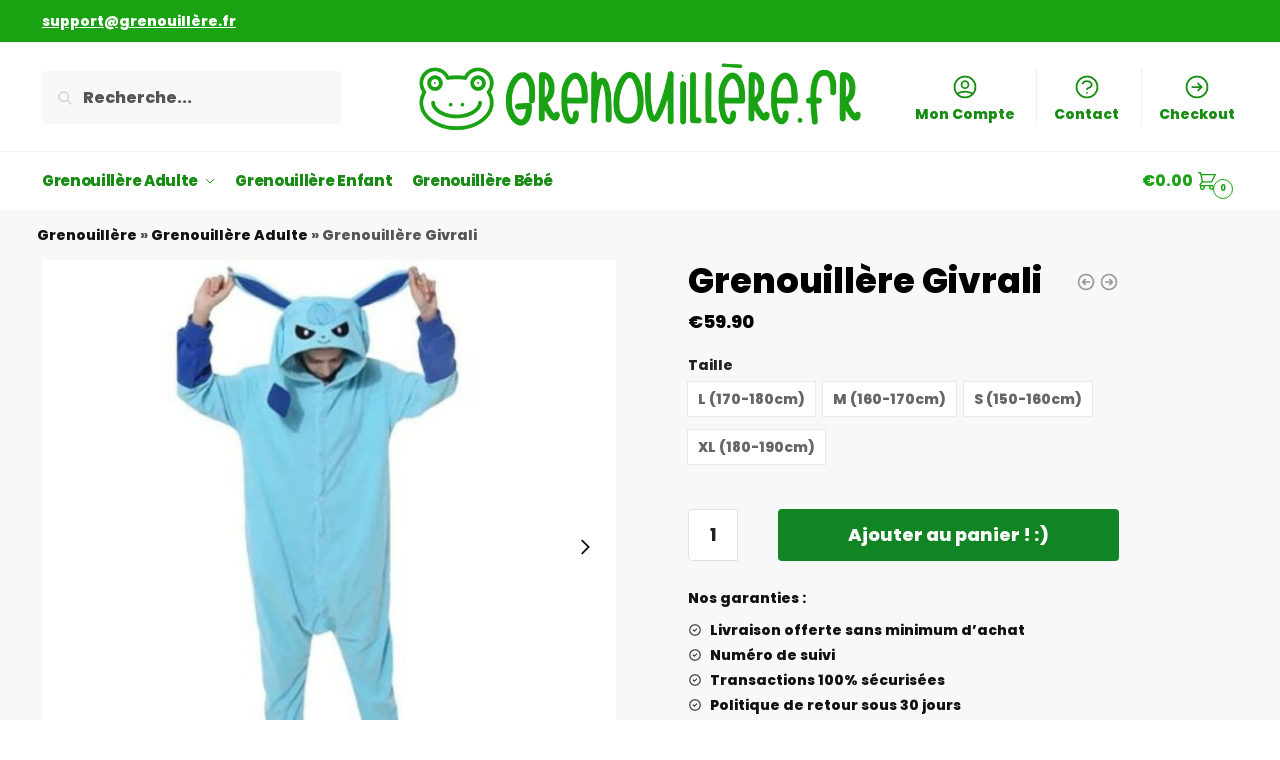

--- FILE ---
content_type: text/html; charset=UTF-8
request_url: https://xn--grenouillre-69a.fr/produit/grenouillere-givrali/
body_size: 56668
content:
<!doctype html>
<html lang="fr-FR" prefix="og: https://ogp.me/ns#">
<head><meta charset="UTF-8"><script>if(navigator.userAgent.match(/MSIE|Internet Explorer/i)||navigator.userAgent.match(/Trident\/7\..*?rv:11/i)){var href=document.location.href;if(!href.match(/[?&]nowprocket/)){if(href.indexOf("?")==-1){if(href.indexOf("#")==-1){document.location.href=href+"?nowprocket=1"}else{document.location.href=href.replace("#","?nowprocket=1#")}}else{if(href.indexOf("#")==-1){document.location.href=href+"&nowprocket=1"}else{document.location.href=href.replace("#","&nowprocket=1#")}}}}</script><script>class RocketLazyLoadScripts{constructor(){this.v="1.2.4",this.triggerEvents=["keydown","mousedown","mousemove","touchmove","touchstart","touchend","wheel"],this.userEventHandler=this._triggerListener.bind(this),this.touchStartHandler=this._onTouchStart.bind(this),this.touchMoveHandler=this._onTouchMove.bind(this),this.touchEndHandler=this._onTouchEnd.bind(this),this.clickHandler=this._onClick.bind(this),this.interceptedClicks=[],window.addEventListener("pageshow",t=>{this.persisted=t.persisted}),window.addEventListener("DOMContentLoaded",()=>{this._preconnect3rdParties()}),this.delayedScripts={normal:[],async:[],defer:[]},this.trash=[],this.allJQueries=[]}_addUserInteractionListener(t){if(document.hidden){t._triggerListener();return}this.triggerEvents.forEach(e=>window.addEventListener(e,t.userEventHandler,{passive:!0})),window.addEventListener("touchstart",t.touchStartHandler,{passive:!0}),window.addEventListener("mousedown",t.touchStartHandler),document.addEventListener("visibilitychange",t.userEventHandler)}_removeUserInteractionListener(){this.triggerEvents.forEach(t=>window.removeEventListener(t,this.userEventHandler,{passive:!0})),document.removeEventListener("visibilitychange",this.userEventHandler)}_onTouchStart(t){"HTML"!==t.target.tagName&&(window.addEventListener("touchend",this.touchEndHandler),window.addEventListener("mouseup",this.touchEndHandler),window.addEventListener("touchmove",this.touchMoveHandler,{passive:!0}),window.addEventListener("mousemove",this.touchMoveHandler),t.target.addEventListener("click",this.clickHandler),this._renameDOMAttribute(t.target,"onclick","rocket-onclick"),this._pendingClickStarted())}_onTouchMove(t){window.removeEventListener("touchend",this.touchEndHandler),window.removeEventListener("mouseup",this.touchEndHandler),window.removeEventListener("touchmove",this.touchMoveHandler,{passive:!0}),window.removeEventListener("mousemove",this.touchMoveHandler),t.target.removeEventListener("click",this.clickHandler),this._renameDOMAttribute(t.target,"rocket-onclick","onclick"),this._pendingClickFinished()}_onTouchEnd(){window.removeEventListener("touchend",this.touchEndHandler),window.removeEventListener("mouseup",this.touchEndHandler),window.removeEventListener("touchmove",this.touchMoveHandler,{passive:!0}),window.removeEventListener("mousemove",this.touchMoveHandler)}_onClick(t){t.target.removeEventListener("click",this.clickHandler),this._renameDOMAttribute(t.target,"rocket-onclick","onclick"),this.interceptedClicks.push(t),t.preventDefault(),t.stopPropagation(),t.stopImmediatePropagation(),this._pendingClickFinished()}_replayClicks(){window.removeEventListener("touchstart",this.touchStartHandler,{passive:!0}),window.removeEventListener("mousedown",this.touchStartHandler),this.interceptedClicks.forEach(t=>{t.target.dispatchEvent(new MouseEvent("click",{view:t.view,bubbles:!0,cancelable:!0}))})}_waitForPendingClicks(){return new Promise(t=>{this._isClickPending?this._pendingClickFinished=t:t()})}_pendingClickStarted(){this._isClickPending=!0}_pendingClickFinished(){this._isClickPending=!1}_renameDOMAttribute(t,e,r){t.hasAttribute&&t.hasAttribute(e)&&(event.target.setAttribute(r,event.target.getAttribute(e)),event.target.removeAttribute(e))}_triggerListener(){this._removeUserInteractionListener(this),"loading"===document.readyState?document.addEventListener("DOMContentLoaded",this._loadEverythingNow.bind(this)):this._loadEverythingNow()}_preconnect3rdParties(){let t=[];document.querySelectorAll("script[type=rocketlazyloadscript][data-rocket-src]").forEach(e=>{let r=e.getAttribute("data-rocket-src");if(r&&0!==r.indexOf("data:")){0===r.indexOf("//")&&(r=location.protocol+r);try{let i=new URL(r).origin;i!==location.origin&&t.push({src:i,crossOrigin:e.crossOrigin||"module"===e.getAttribute("data-rocket-type")})}catch(n){}}}),t=[...new Map(t.map(t=>[JSON.stringify(t),t])).values()],this._batchInjectResourceHints(t,"preconnect")}async _loadEverythingNow(){this.lastBreath=Date.now(),this._delayEventListeners(),this._delayJQueryReady(this),this._handleDocumentWrite(),this._registerAllDelayedScripts(),this._preloadAllScripts(),await this._loadScriptsFromList(this.delayedScripts.normal),await this._loadScriptsFromList(this.delayedScripts.defer),await this._loadScriptsFromList(this.delayedScripts.async);try{await this._triggerDOMContentLoaded(),await this._pendingWebpackRequests(this),await this._triggerWindowLoad()}catch(t){console.error(t)}window.dispatchEvent(new Event("rocket-allScriptsLoaded")),this._waitForPendingClicks().then(()=>{this._replayClicks()}),this._emptyTrash()}_registerAllDelayedScripts(){document.querySelectorAll("script[type=rocketlazyloadscript]").forEach(t=>{t.hasAttribute("data-rocket-src")?t.hasAttribute("async")&&!1!==t.async?this.delayedScripts.async.push(t):t.hasAttribute("defer")&&!1!==t.defer||"module"===t.getAttribute("data-rocket-type")?this.delayedScripts.defer.push(t):this.delayedScripts.normal.push(t):this.delayedScripts.normal.push(t)})}async _transformScript(t){if(await this._littleBreath(),!0===t.noModule&&"noModule"in HTMLScriptElement.prototype){t.setAttribute("data-rocket-status","skipped");return}return new Promise(navigator.userAgent.indexOf("Firefox/")>0||""===navigator.vendor?e=>{let r=document.createElement("script");[...t.attributes].forEach(t=>{let e=t.nodeName;"type"!==e&&("data-rocket-type"===e&&(e="type"),"data-rocket-src"===e&&(e="src"),r.setAttribute(e,t.nodeValue))}),t.text&&(r.text=t.text),r.hasAttribute("src")?(r.addEventListener("load",e),r.addEventListener("error",e)):(r.text=t.text,e());try{t.parentNode.replaceChild(r,t)}catch(i){e()}}:e=>{function r(){t.setAttribute("data-rocket-status","failed"),e()}try{let i=t.getAttribute("data-rocket-type"),n=t.getAttribute("data-rocket-src");i?(t.type=i,t.removeAttribute("data-rocket-type")):t.removeAttribute("type"),t.addEventListener("load",function r(){t.setAttribute("data-rocket-status","executed"),e()}),t.addEventListener("error",r),n?(t.removeAttribute("data-rocket-src"),t.src=n):t.src="data:text/javascript;base64,"+window.btoa(unescape(encodeURIComponent(t.text)))}catch(s){r()}})}async _loadScriptsFromList(t){let e=t.shift();return e&&e.isConnected?(await this._transformScript(e),this._loadScriptsFromList(t)):Promise.resolve()}_preloadAllScripts(){this._batchInjectResourceHints([...this.delayedScripts.normal,...this.delayedScripts.defer,...this.delayedScripts.async],"preload")}_batchInjectResourceHints(t,e){var r=document.createDocumentFragment();t.forEach(t=>{let i=t.getAttribute&&t.getAttribute("data-rocket-src")||t.src;if(i){let n=document.createElement("link");n.href=i,n.rel=e,"preconnect"!==e&&(n.as="script"),t.getAttribute&&"module"===t.getAttribute("data-rocket-type")&&(n.crossOrigin=!0),t.crossOrigin&&(n.crossOrigin=t.crossOrigin),t.integrity&&(n.integrity=t.integrity),r.appendChild(n),this.trash.push(n)}}),document.head.appendChild(r)}_delayEventListeners(){let t={};function e(e,r){!function e(r){!t[r]&&(t[r]={originalFunctions:{add:r.addEventListener,remove:r.removeEventListener},eventsToRewrite:[]},r.addEventListener=function(){arguments[0]=i(arguments[0]),t[r].originalFunctions.add.apply(r,arguments)},r.removeEventListener=function(){arguments[0]=i(arguments[0]),t[r].originalFunctions.remove.apply(r,arguments)});function i(e){return t[r].eventsToRewrite.indexOf(e)>=0?"rocket-"+e:e}}(e),t[e].eventsToRewrite.push(r)}function r(t,e){let r=t[e];Object.defineProperty(t,e,{get:()=>r||function(){},set(i){t["rocket"+e]=r=i}})}e(document,"DOMContentLoaded"),e(window,"DOMContentLoaded"),e(window,"load"),e(window,"pageshow"),e(document,"readystatechange"),r(document,"onreadystatechange"),r(window,"onload"),r(window,"onpageshow")}_delayJQueryReady(t){let e;function r(t){return t.split(" ").map(t=>"load"===t||0===t.indexOf("load.")?"rocket-jquery-load":t).join(" ")}function i(i){if(i&&i.fn&&!t.allJQueries.includes(i)){i.fn.ready=i.fn.init.prototype.ready=function(e){return t.domReadyFired?e.bind(document)(i):document.addEventListener("rocket-DOMContentLoaded",()=>e.bind(document)(i)),i([])};let n=i.fn.on;i.fn.on=i.fn.init.prototype.on=function(){return this[0]===window&&("string"==typeof arguments[0]||arguments[0]instanceof String?arguments[0]=r(arguments[0]):"object"==typeof arguments[0]&&Object.keys(arguments[0]).forEach(t=>{let e=arguments[0][t];delete arguments[0][t],arguments[0][r(t)]=e})),n.apply(this,arguments),this},t.allJQueries.push(i)}e=i}i(window.jQuery),Object.defineProperty(window,"jQuery",{get:()=>e,set(t){i(t)}})}async _pendingWebpackRequests(t){let e=document.querySelector("script[data-webpack]");async function r(){return new Promise(t=>{e.addEventListener("load",t),e.addEventListener("error",t)})}e&&(await r(),await t._requestAnimFrame(),await t._pendingWebpackRequests(t))}async _triggerDOMContentLoaded(){this.domReadyFired=!0,await this._littleBreath(),document.dispatchEvent(new Event("rocket-DOMContentLoaded")),await this._littleBreath(),window.dispatchEvent(new Event("rocket-DOMContentLoaded")),await this._littleBreath(),document.dispatchEvent(new Event("rocket-readystatechange")),await this._littleBreath(),document.rocketonreadystatechange&&document.rocketonreadystatechange()}async _triggerWindowLoad(){await this._littleBreath(),window.dispatchEvent(new Event("rocket-load")),await this._littleBreath(),window.rocketonload&&window.rocketonload(),await this._littleBreath(),this.allJQueries.forEach(t=>t(window).trigger("rocket-jquery-load")),await this._littleBreath();let t=new Event("rocket-pageshow");t.persisted=this.persisted,window.dispatchEvent(t),await this._littleBreath(),window.rocketonpageshow&&window.rocketonpageshow({persisted:this.persisted})}_handleDocumentWrite(){let t=new Map;document.write=document.writeln=function(e){let r=document.currentScript;r||console.error("WPRocket unable to document.write this: "+e);let i=document.createRange(),n=r.parentElement,s=t.get(r);void 0===s&&(s=r.nextSibling,t.set(r,s));let a=document.createDocumentFragment();i.setStart(a,0),a.appendChild(i.createContextualFragment(e)),n.insertBefore(a,s)}}async _littleBreath(){Date.now()-this.lastBreath>45&&(await this._requestAnimFrame(),this.lastBreath=Date.now())}async _requestAnimFrame(){return document.hidden?new Promise(t=>setTimeout(t)):new Promise(t=>requestAnimationFrame(t))}_emptyTrash(){this.trash.forEach(t=>t.remove())}static run(){let t=new RocketLazyLoadScripts;t._addUserInteractionListener(t)}}RocketLazyLoadScripts.run();</script>

<meta name="viewport" content="height=device-height, width=device-width, initial-scale=1">
<link rel="profile" href="https://gmpg.org/xfn/11">
<link rel="pingback" href="https://xn--grenouillre-69a.fr/xmlrpc.php">

<style>
#wpadminbar #wp-admin-bar-vtrts_pro_top_button .ab-icon:before {
	content: "\f185";
	color: #1DAE22;
	top: 3px;
}
</style>
<!-- Optimisation des moteurs de recherche par Rank Math PRO - https://rankmath.com/ -->
<title>Grenouillère Givrali</title>
<meta name="description" content="Offrez-vous le luxe d’un pyjama en coton soyeux et confortable de l’univers Pokemon ! Givrali est un personnage reconnu, ce Pokémon de glace, une évolution"/>
<meta name="robots" content="follow, index, max-snippet:-1, max-video-preview:-1, max-image-preview:large"/>
<link rel="canonical" href="https://xn--grenouillre-69a.fr/produit/grenouillere-givrali/" />
<meta property="og:locale" content="fr_FR" />
<meta property="og:type" content="product" />
<meta property="og:title" content="Grenouillère Givrali" />
<meta property="og:description" content="Offrez-vous le luxe d’un pyjama en coton soyeux et confortable de l’univers Pokemon ! Givrali est un personnage reconnu, ce Pokémon de glace, une évolution" />
<meta property="og:url" content="https://xn--grenouillre-69a.fr/produit/grenouillere-givrali/" />
<meta property="og:site_name" content="Grenouill&egrave;re" />
<meta property="og:updated_time" content="2023-12-07T03:52:41+01:00" />
<meta property="og:image" content="https://xn--grenouillre-69a.fr/wp-content/uploads/2023/12/grenouillere-givrali-686.jpg" />
<meta property="og:image:secure_url" content="https://xn--grenouillre-69a.fr/wp-content/uploads/2023/12/grenouillere-givrali-686.jpg" />
<meta property="og:image:width" content="650" />
<meta property="og:image:height" content="650" />
<meta property="og:image:alt" content="grenouillere-givrali-pokemon-adulte" />
<meta property="og:image:type" content="image/jpeg" />
<meta property="product:availability" content="instock" />
<meta name="twitter:card" content="summary_large_image" />
<meta name="twitter:title" content="Grenouillère Givrali" />
<meta name="twitter:description" content="Offrez-vous le luxe d’un pyjama en coton soyeux et confortable de l’univers Pokemon ! Givrali est un personnage reconnu, ce Pokémon de glace, une évolution" />
<meta name="twitter:image" content="https://xn--grenouillre-69a.fr/wp-content/uploads/2023/12/grenouillere-givrali-686.jpg" />
<meta name="twitter:label1" content="Prix" />
<meta name="twitter:data1" content="&euro;59.90" />
<meta name="twitter:label2" content="Disponibilité" />
<meta name="twitter:data2" content="En Stock, prêt à être expédié !" />
<script type="application/ld+json" class="rank-math-schema-pro">{"@context":"https://schema.org","@graph":[{"@type":"Organization","@id":"https://xn--grenouillre-69a.fr/#organization","name":"Grenouill\u00e8re","logo":{"@type":"ImageObject","@id":"https://xn--grenouillre-69a.fr/#logo","url":"https://xn--grenouillre-69a.fr/wp-content/uploads/2023/11/cropped-grenouillere.fr_logo-3-150x150.png","contentUrl":"https://xn--grenouillre-69a.fr/wp-content/uploads/2023/11/cropped-grenouillere.fr_logo-3-150x150.png","caption":"Grenouill\u00e8re","inLanguage":"fr-FR"}},{"@type":"WebSite","@id":"https://xn--grenouillre-69a.fr/#website","url":"https://xn--grenouillre-69a.fr","name":"Grenouill\u00e8re","publisher":{"@id":"https://xn--grenouillre-69a.fr/#organization"},"inLanguage":"fr-FR"},{"@type":"ImageObject","@id":"https://xn--grenouillre-69a.fr/wp-content/uploads/2023/12/grenouillere-givrali-686.jpg","url":"https://xn--grenouillre-69a.fr/wp-content/uploads/2023/12/grenouillere-givrali-686.jpg","width":"650","height":"650","caption":"grenouillere-givrali-pokemon-adulte","inLanguage":"fr-FR"},{"@type":"BreadcrumbList","@id":"https://xn--grenouillre-69a.fr/produit/grenouillere-givrali/#breadcrumb","itemListElement":[{"@type":"ListItem","position":"1","item":{"@id":"https://xn--grenouillre-69a.fr","name":"Grenouill\u00e8re"}},{"@type":"ListItem","position":"2","item":{"@id":"https://xn--grenouillre-69a.fr/collections/grenouillere-adulte/","name":"Grenouill\u00e8re Adulte"}},{"@type":"ListItem","position":"3","item":{"@id":"https://xn--grenouillre-69a.fr/produit/grenouillere-givrali/","name":"Grenouill\u00e8re Givrali"}}]},{"@type":"ItemPage","@id":"https://xn--grenouillre-69a.fr/produit/grenouillere-givrali/#webpage","url":"https://xn--grenouillre-69a.fr/produit/grenouillere-givrali/","name":"Grenouill\u00e8re Givrali","datePublished":"2023-11-29T09:51:04+01:00","dateModified":"2023-12-07T03:52:41+01:00","isPartOf":{"@id":"https://xn--grenouillre-69a.fr/#website"},"primaryImageOfPage":{"@id":"https://xn--grenouillre-69a.fr/wp-content/uploads/2023/12/grenouillere-givrali-686.jpg"},"inLanguage":"fr-FR","breadcrumb":{"@id":"https://xn--grenouillre-69a.fr/produit/grenouillere-givrali/#breadcrumb"}},{"@type":"Product","name":"Grenouill\u00e8re Givrali","description":"Offrez-vous le luxe d\u2019un pyjama en coton soyeux et confortable de l\u2019univers Pokemon !\u00a0Givrali est un personnage reconnu, ce Pok\u00e9mon de glace, une \u00e9volution d\u2019Evoli, est tr\u00e8s appr\u00e9ci\u00e9. M\u00eame si vous n\u2019\u00eates pas un fan de la s\u00e9rie, vous trouverez votre bonheur dans cette douce combinaison pyjama Pok\u00e9mon.\u00a0","sku":"9052055437585","category":"Grenouill\u00e8re Adulte","mainEntityOfPage":{"@id":"https://xn--grenouillre-69a.fr/produit/grenouillere-givrali/#webpage"},"image":[{"@type":"ImageObject","url":"https://xn--grenouillre-69a.fr/wp-content/uploads/2023/12/grenouillere-givrali-686.jpg","height":"650","width":"650"},{"@type":"ImageObject","url":"https://xn--grenouillre-69a.fr/wp-content/uploads/2023/12/grenouillere-givrali-976.jpg","height":"400","width":"400"},{"@type":"ImageObject","url":"https://xn--grenouillre-69a.fr/wp-content/uploads/2023/12/grenouillere-givrali-491.jpg","height":"600","width":"600"}],"offers":{"@type":"Offer","price":"59.90","priceValidUntil":"2027-12-31","priceCurrency":"EUR","availability":"http://schema.org/InStock","seller":{"@type":"Organization","@id":"https://xn--grenouillre-69a.fr/","name":"Grenouill\u00e8re","url":"https://xn--grenouillre-69a.fr","logo":""},"url":"https://xn--grenouillre-69a.fr/produit/grenouillere-givrali/"},"@id":"https://xn--grenouillre-69a.fr/produit/grenouillere-givrali/#richSnippet"}]}</script>
<!-- /Extension Rank Math WordPress SEO -->

<link rel="alternate" type="application/rss+xml" title="Grenouill&egrave;re &raquo; Flux" href="https://xn--grenouillre-69a.fr/feed/" />
<link rel="alternate" type="application/rss+xml" title="Grenouill&egrave;re &raquo; Flux des commentaires" href="https://xn--grenouillre-69a.fr/comments/feed/" />
<link rel="alternate" type="application/rss+xml" title="Grenouill&egrave;re &raquo; Grenouillère Givrali Flux des commentaires" href="https://xn--grenouillre-69a.fr/produit/grenouillere-givrali/feed/" />
<link rel="alternate" title="oEmbed (JSON)" type="application/json+oembed" href="https://xn--grenouillre-69a.fr/wp-json/oembed/1.0/embed?url=https%3A%2F%2Fxn--grenouillre-69a.fr%2Fproduit%2Fgrenouillere-givrali%2F" />
<link rel="alternate" title="oEmbed (XML)" type="text/xml+oembed" href="https://xn--grenouillre-69a.fr/wp-json/oembed/1.0/embed?url=https%3A%2F%2Fxn--grenouillre-69a.fr%2Fproduit%2Fgrenouillere-givrali%2F&#038;format=xml" />
<style id='wp-img-auto-sizes-contain-inline-css' type='text/css'>
img:is([sizes=auto i],[sizes^="auto," i]){contain-intrinsic-size:3000px 1500px}
/*# sourceURL=wp-img-auto-sizes-contain-inline-css */
</style>
<link data-minify="1" rel='stylesheet' id='premium-addons-css' href='https://xn--grenouillre-69a.fr/wp-content/cache/min/1/wp-content/plugins/premium-addons-for-elementor/assets/frontend/min-css/premium-addons.min.css?ver=1749110779' type='text/css' media='all' />
<link rel='stylesheet' id='premium-pro-css' href='https://xn--grenouillre-69a.fr/wp-content/plugins/premium-addons-pro/assets/frontend/min-css/premium-addons.min.css?ver=2.9.1' type='text/css' media='all' />
<style id='wp-emoji-styles-inline-css' type='text/css'>

	img.wp-smiley, img.emoji {
		display: inline !important;
		border: none !important;
		box-shadow: none !important;
		height: 1em !important;
		width: 1em !important;
		margin: 0 0.07em !important;
		vertical-align: -0.1em !important;
		background: none !important;
		padding: 0 !important;
	}
/*# sourceURL=wp-emoji-styles-inline-css */
</style>
<link rel='stylesheet' id='wp-block-library-css' href='https://xn--grenouillre-69a.fr/wp-includes/css/dist/block-library/style.min.css?ver=6.9' type='text/css' media='all' />
<link data-minify="1" rel='stylesheet' id='wc-blocks-style-css' href='https://xn--grenouillre-69a.fr/wp-content/cache/min/1/wp-content/plugins/woocommerce/assets/client/blocks/wc-blocks.css?ver=1749110779' type='text/css' media='all' />
<style id='global-styles-inline-css' type='text/css'>
:root{--wp--preset--aspect-ratio--square: 1;--wp--preset--aspect-ratio--4-3: 4/3;--wp--preset--aspect-ratio--3-4: 3/4;--wp--preset--aspect-ratio--3-2: 3/2;--wp--preset--aspect-ratio--2-3: 2/3;--wp--preset--aspect-ratio--16-9: 16/9;--wp--preset--aspect-ratio--9-16: 9/16;--wp--preset--color--black: #000000;--wp--preset--color--cyan-bluish-gray: #abb8c3;--wp--preset--color--white: #ffffff;--wp--preset--color--pale-pink: #f78da7;--wp--preset--color--vivid-red: #cf2e2e;--wp--preset--color--luminous-vivid-orange: #ff6900;--wp--preset--color--luminous-vivid-amber: #fcb900;--wp--preset--color--light-green-cyan: #7bdcb5;--wp--preset--color--vivid-green-cyan: #00d084;--wp--preset--color--pale-cyan-blue: #8ed1fc;--wp--preset--color--vivid-cyan-blue: #0693e3;--wp--preset--color--vivid-purple: #9b51e0;--wp--preset--gradient--vivid-cyan-blue-to-vivid-purple: linear-gradient(135deg,rgb(6,147,227) 0%,rgb(155,81,224) 100%);--wp--preset--gradient--light-green-cyan-to-vivid-green-cyan: linear-gradient(135deg,rgb(122,220,180) 0%,rgb(0,208,130) 100%);--wp--preset--gradient--luminous-vivid-amber-to-luminous-vivid-orange: linear-gradient(135deg,rgb(252,185,0) 0%,rgb(255,105,0) 100%);--wp--preset--gradient--luminous-vivid-orange-to-vivid-red: linear-gradient(135deg,rgb(255,105,0) 0%,rgb(207,46,46) 100%);--wp--preset--gradient--very-light-gray-to-cyan-bluish-gray: linear-gradient(135deg,rgb(238,238,238) 0%,rgb(169,184,195) 100%);--wp--preset--gradient--cool-to-warm-spectrum: linear-gradient(135deg,rgb(74,234,220) 0%,rgb(151,120,209) 20%,rgb(207,42,186) 40%,rgb(238,44,130) 60%,rgb(251,105,98) 80%,rgb(254,248,76) 100%);--wp--preset--gradient--blush-light-purple: linear-gradient(135deg,rgb(255,206,236) 0%,rgb(152,150,240) 100%);--wp--preset--gradient--blush-bordeaux: linear-gradient(135deg,rgb(254,205,165) 0%,rgb(254,45,45) 50%,rgb(107,0,62) 100%);--wp--preset--gradient--luminous-dusk: linear-gradient(135deg,rgb(255,203,112) 0%,rgb(199,81,192) 50%,rgb(65,88,208) 100%);--wp--preset--gradient--pale-ocean: linear-gradient(135deg,rgb(255,245,203) 0%,rgb(182,227,212) 50%,rgb(51,167,181) 100%);--wp--preset--gradient--electric-grass: linear-gradient(135deg,rgb(202,248,128) 0%,rgb(113,206,126) 100%);--wp--preset--gradient--midnight: linear-gradient(135deg,rgb(2,3,129) 0%,rgb(40,116,252) 100%);--wp--preset--font-size--small: 13px;--wp--preset--font-size--medium: 20px;--wp--preset--font-size--large: 36px;--wp--preset--font-size--x-large: 42px;--wp--preset--spacing--20: 0.44rem;--wp--preset--spacing--30: 0.67rem;--wp--preset--spacing--40: 1rem;--wp--preset--spacing--50: 1.5rem;--wp--preset--spacing--60: 2.25rem;--wp--preset--spacing--70: 3.38rem;--wp--preset--spacing--80: 5.06rem;--wp--preset--shadow--natural: 6px 6px 9px rgba(0, 0, 0, 0.2);--wp--preset--shadow--deep: 12px 12px 50px rgba(0, 0, 0, 0.4);--wp--preset--shadow--sharp: 6px 6px 0px rgba(0, 0, 0, 0.2);--wp--preset--shadow--outlined: 6px 6px 0px -3px rgb(255, 255, 255), 6px 6px rgb(0, 0, 0);--wp--preset--shadow--crisp: 6px 6px 0px rgb(0, 0, 0);}:where(.is-layout-flex){gap: 0.5em;}:where(.is-layout-grid){gap: 0.5em;}body .is-layout-flex{display: flex;}.is-layout-flex{flex-wrap: wrap;align-items: center;}.is-layout-flex > :is(*, div){margin: 0;}body .is-layout-grid{display: grid;}.is-layout-grid > :is(*, div){margin: 0;}:where(.wp-block-columns.is-layout-flex){gap: 2em;}:where(.wp-block-columns.is-layout-grid){gap: 2em;}:where(.wp-block-post-template.is-layout-flex){gap: 1.25em;}:where(.wp-block-post-template.is-layout-grid){gap: 1.25em;}.has-black-color{color: var(--wp--preset--color--black) !important;}.has-cyan-bluish-gray-color{color: var(--wp--preset--color--cyan-bluish-gray) !important;}.has-white-color{color: var(--wp--preset--color--white) !important;}.has-pale-pink-color{color: var(--wp--preset--color--pale-pink) !important;}.has-vivid-red-color{color: var(--wp--preset--color--vivid-red) !important;}.has-luminous-vivid-orange-color{color: var(--wp--preset--color--luminous-vivid-orange) !important;}.has-luminous-vivid-amber-color{color: var(--wp--preset--color--luminous-vivid-amber) !important;}.has-light-green-cyan-color{color: var(--wp--preset--color--light-green-cyan) !important;}.has-vivid-green-cyan-color{color: var(--wp--preset--color--vivid-green-cyan) !important;}.has-pale-cyan-blue-color{color: var(--wp--preset--color--pale-cyan-blue) !important;}.has-vivid-cyan-blue-color{color: var(--wp--preset--color--vivid-cyan-blue) !important;}.has-vivid-purple-color{color: var(--wp--preset--color--vivid-purple) !important;}.has-black-background-color{background-color: var(--wp--preset--color--black) !important;}.has-cyan-bluish-gray-background-color{background-color: var(--wp--preset--color--cyan-bluish-gray) !important;}.has-white-background-color{background-color: var(--wp--preset--color--white) !important;}.has-pale-pink-background-color{background-color: var(--wp--preset--color--pale-pink) !important;}.has-vivid-red-background-color{background-color: var(--wp--preset--color--vivid-red) !important;}.has-luminous-vivid-orange-background-color{background-color: var(--wp--preset--color--luminous-vivid-orange) !important;}.has-luminous-vivid-amber-background-color{background-color: var(--wp--preset--color--luminous-vivid-amber) !important;}.has-light-green-cyan-background-color{background-color: var(--wp--preset--color--light-green-cyan) !important;}.has-vivid-green-cyan-background-color{background-color: var(--wp--preset--color--vivid-green-cyan) !important;}.has-pale-cyan-blue-background-color{background-color: var(--wp--preset--color--pale-cyan-blue) !important;}.has-vivid-cyan-blue-background-color{background-color: var(--wp--preset--color--vivid-cyan-blue) !important;}.has-vivid-purple-background-color{background-color: var(--wp--preset--color--vivid-purple) !important;}.has-black-border-color{border-color: var(--wp--preset--color--black) !important;}.has-cyan-bluish-gray-border-color{border-color: var(--wp--preset--color--cyan-bluish-gray) !important;}.has-white-border-color{border-color: var(--wp--preset--color--white) !important;}.has-pale-pink-border-color{border-color: var(--wp--preset--color--pale-pink) !important;}.has-vivid-red-border-color{border-color: var(--wp--preset--color--vivid-red) !important;}.has-luminous-vivid-orange-border-color{border-color: var(--wp--preset--color--luminous-vivid-orange) !important;}.has-luminous-vivid-amber-border-color{border-color: var(--wp--preset--color--luminous-vivid-amber) !important;}.has-light-green-cyan-border-color{border-color: var(--wp--preset--color--light-green-cyan) !important;}.has-vivid-green-cyan-border-color{border-color: var(--wp--preset--color--vivid-green-cyan) !important;}.has-pale-cyan-blue-border-color{border-color: var(--wp--preset--color--pale-cyan-blue) !important;}.has-vivid-cyan-blue-border-color{border-color: var(--wp--preset--color--vivid-cyan-blue) !important;}.has-vivid-purple-border-color{border-color: var(--wp--preset--color--vivid-purple) !important;}.has-vivid-cyan-blue-to-vivid-purple-gradient-background{background: var(--wp--preset--gradient--vivid-cyan-blue-to-vivid-purple) !important;}.has-light-green-cyan-to-vivid-green-cyan-gradient-background{background: var(--wp--preset--gradient--light-green-cyan-to-vivid-green-cyan) !important;}.has-luminous-vivid-amber-to-luminous-vivid-orange-gradient-background{background: var(--wp--preset--gradient--luminous-vivid-amber-to-luminous-vivid-orange) !important;}.has-luminous-vivid-orange-to-vivid-red-gradient-background{background: var(--wp--preset--gradient--luminous-vivid-orange-to-vivid-red) !important;}.has-very-light-gray-to-cyan-bluish-gray-gradient-background{background: var(--wp--preset--gradient--very-light-gray-to-cyan-bluish-gray) !important;}.has-cool-to-warm-spectrum-gradient-background{background: var(--wp--preset--gradient--cool-to-warm-spectrum) !important;}.has-blush-light-purple-gradient-background{background: var(--wp--preset--gradient--blush-light-purple) !important;}.has-blush-bordeaux-gradient-background{background: var(--wp--preset--gradient--blush-bordeaux) !important;}.has-luminous-dusk-gradient-background{background: var(--wp--preset--gradient--luminous-dusk) !important;}.has-pale-ocean-gradient-background{background: var(--wp--preset--gradient--pale-ocean) !important;}.has-electric-grass-gradient-background{background: var(--wp--preset--gradient--electric-grass) !important;}.has-midnight-gradient-background{background: var(--wp--preset--gradient--midnight) !important;}.has-small-font-size{font-size: var(--wp--preset--font-size--small) !important;}.has-medium-font-size{font-size: var(--wp--preset--font-size--medium) !important;}.has-large-font-size{font-size: var(--wp--preset--font-size--large) !important;}.has-x-large-font-size{font-size: var(--wp--preset--font-size--x-large) !important;}
/*# sourceURL=global-styles-inline-css */
</style>

<style id='classic-theme-styles-inline-css' type='text/css'>
/*! This file is auto-generated */
.wp-block-button__link{color:#fff;background-color:#32373c;border-radius:9999px;box-shadow:none;text-decoration:none;padding:calc(.667em + 2px) calc(1.333em + 2px);font-size:1.125em}.wp-block-file__button{background:#32373c;color:#fff;text-decoration:none}
/*# sourceURL=/wp-includes/css/classic-themes.min.css */
</style>
<link data-minify="1" rel='stylesheet' id='commercekit-ajax-search-css-css' href='https://xn--grenouillre-69a.fr/wp-content/cache/min/1/wp-content/plugins/commercegurus-commercekit/assets/css/ajax-search.css?ver=1749110603' type='text/css' media='all' />
<style id='woocommerce-inline-inline-css' type='text/css'>
.woocommerce form .form-row .required { visibility: visible; }
/*# sourceURL=woocommerce-inline-inline-css */
</style>
<link data-minify="1" rel='stylesheet' id='dashicons-css' href='https://xn--grenouillre-69a.fr/wp-content/cache/min/1/wp-includes/css/dashicons.min.css?ver=1749110779' type='text/css' media='all' />
<link data-minify="1" rel='stylesheet' id='woocommerce-addons-css-css' href='https://xn--grenouillre-69a.fr/wp-content/cache/min/1/wp-content/plugins/woocommerce-product-addons/assets/css/frontend/frontend.css?ver=1749110779' type='text/css' media='all' />
<link data-minify="1" rel='stylesheet' id='commercegurus-swiperjscss-css' href='https://xn--grenouillre-69a.fr/wp-content/cache/min/1/wp-content/plugins/commercegurus-commercekit/assets/css/swiper-bundle.min.css?ver=1749110779' type='text/css' media='all' />
<link rel='stylesheet' id='commercegurus-photoswipe-css' href='https://xn--grenouillre-69a.fr/wp-content/plugins/commercegurus-commercekit/assets/css/photoswipe.min.css?ver=2.2.4' type='text/css' media='all' />
<link rel='stylesheet' id='commercegurus-photoswipe-skin-css' href='https://xn--grenouillre-69a.fr/wp-content/cache/background-css/xn--grenouillre-69a.fr/wp-content/plugins/commercegurus-commercekit/assets/css/default-skin.min.css?ver=2.2.4&wpr_t=1769120610' type='text/css' media='all' />
<link rel='stylesheet' id='vpd-public-css' href='https://xn--grenouillre-69a.fr/wp-content/plugins/variation-price-display/public/css/public.min.css?ver=1.3.9' type='text/css' media='all' />
<link data-minify="1" rel='stylesheet' id='wvr-front-comment-css' href='https://xn--grenouillre-69a.fr/wp-content/cache/background-css/xn--grenouillre-69a.fr/wp-content/cache/min/1/wp-content/plugins/woo-virtual-reviews/assets/css/front-comment.css?ver=1749110779&wpr_t=1769120610' type='text/css' media='all' />
<style id='wvr-front-comment-inline-css' type='text/css'>
.wvr-customer-pick .wvr-select-sample-cmt{color: #000000; background-color:#dddddd;}.wvr-customer-pick .wvr-select-sample-cmt:hover{color: #ffffff; background-color:#ff0000;}.wvr-product-purchased{color: #000000; background-color:#eeeeee;}.wvr-icon-purchased{color: #000000;}.wvr-icon-purchased:before{content:'\e900'; margin-right:5px}
/*# sourceURL=wvr-front-comment-inline-css */
</style>
<link data-minify="1" rel='stylesheet' id='font-awesome-css' href='https://xn--grenouillre-69a.fr/wp-content/cache/min/1/wp-content/plugins/elementor/assets/lib/font-awesome/css/font-awesome.min.css?ver=1749110603' type='text/css' media='all' />
<link data-minify="1" rel='stylesheet' id='simple-line-icons-wl-css' href='https://xn--grenouillre-69a.fr/wp-content/cache/min/1/wp-content/plugins/woolentor-addons/assets/css/simple-line-icons.css?ver=1749110603' type='text/css' media='all' />
<link data-minify="1" rel='stylesheet' id='htflexboxgrid-css' href='https://xn--grenouillre-69a.fr/wp-content/cache/min/1/wp-content/plugins/woolentor-addons/assets/css/htflexboxgrid.css?ver=1749110603' type='text/css' media='all' />
<link data-minify="1" rel='stylesheet' id='slick-css' href='https://xn--grenouillre-69a.fr/wp-content/cache/min/1/wp-content/plugins/woolentor-addons/assets/css/slick.css?ver=1749110603' type='text/css' media='all' />
<link data-minify="1" rel='stylesheet' id='woolentor-widgets-css' href='https://xn--grenouillre-69a.fr/wp-content/cache/background-css/xn--grenouillre-69a.fr/wp-content/cache/min/1/wp-content/plugins/woolentor-addons/assets/css/woolentor-widgets.css?ver=1749110603&wpr_t=1769120611' type='text/css' media='all' />
<link data-minify="1" rel='stylesheet' id='xt-woo-variation-swatches-css' href='https://xn--grenouillre-69a.fr/wp-content/cache/min/1/wp-content/plugins/xt-woo-variation-swatches-pro/public/assets/css/frontend.css?ver=1749110603' type='text/css' media='all' />
<link data-minify="1" rel='stylesheet' id='yith-infs-style-css' href='https://xn--grenouillre-69a.fr/wp-content/cache/min/1/wp-content/plugins/yith-infinite-scrolling/assets/css/frontend.css?ver=1749110603' type='text/css' media='all' />
<link data-minify="1" rel='stylesheet' id='brands-styles-css' href='https://xn--grenouillre-69a.fr/wp-content/cache/min/1/wp-content/plugins/woocommerce/assets/css/brands.css?ver=1749110779' type='text/css' media='all' />
<link rel='stylesheet' id='shoptimizer-main-min-css' href='https://xn--grenouillre-69a.fr/wp-content/themes/shoptimizer/assets/css/main/main.min.css?ver=2.6.0' type='text/css' media='all' />
<link rel='stylesheet' id='shoptimizer-product-min-css' href='https://xn--grenouillre-69a.fr/wp-content/themes/shoptimizer/assets/css/main/product.min.css?ver=2.6.0' type='text/css' media='all' />
<link rel='stylesheet' id='shoptimizer-comments-min-css' href='https://xn--grenouillre-69a.fr/wp-content/themes/shoptimizer/assets/css/main/comments.min.css?ver=2.6.0' type='text/css' media='all' />
<link rel='stylesheet' id='shoptimizer-style-css' href='https://xn--grenouillre-69a.fr/wp-content/themes/shoptimizer/style.css?ver=6.9' type='text/css' media='all' />
<link data-minify="1" rel='stylesheet' id='wc-pb-checkout-blocks-css' href='https://xn--grenouillre-69a.fr/wp-content/cache/min/1/wp-content/plugins/woocommerce-product-bundles/assets/css/frontend/checkout-blocks.css?ver=1749110604' type='text/css' media='all' />
<style id='wc-pb-checkout-blocks-inline-css' type='text/css'>
table.wc-block-cart-items .wc-block-cart-items__row.is-bundle__meta_hidden .wc-block-components-product-details__inclut, .wc-block-components-order-summary-item.is-bundle__meta_hidden .wc-block-components-product-details__inclut { display:none; } table.wc-block-cart-items .wc-block-cart-items__row.is-bundle .wc-block-components-product-details__inclut .wc-block-components-product-details__name, .wc-block-components-order-summary-item.is-bundle .wc-block-components-product-details__inclut .wc-block-components-product-details__name { display:block; margin-bottom: 0.5em } table.wc-block-cart-items .wc-block-cart-items__row.is-bundle .wc-block-components-product-details__inclut:not(:first-of-type) .wc-block-components-product-details__name, .wc-block-components-order-summary-item.is-bundle .wc-block-components-product-details__inclut:not(:first-of-type) .wc-block-components-product-details__name { display:none } table.wc-block-cart-items .wc-block-cart-items__row.is-bundle .wc-block-components-product-details__inclut + li:not( .wc-block-components-product-details__inclut ), .wc-block-components-order-summary-item.is-bundle .wc-block-components-product-details__inclut + li:not( .wc-block-components-product-details__inclut ) { margin-top:0.5em }
/*# sourceURL=wc-pb-checkout-blocks-inline-css */
</style>
<link data-minify="1" rel='stylesheet' id='wc-stripe-upe-classic-css' href='https://xn--grenouillre-69a.fr/wp-content/cache/min/1/wp-content/plugins/woocommerce-gateway-stripe/build/upe_classic.css?ver=1749110779' type='text/css' media='all' />
<link data-minify="1" rel='stylesheet' id='stripelink_styles-css' href='https://xn--grenouillre-69a.fr/wp-content/cache/background-css/xn--grenouillre-69a.fr/wp-content/cache/min/1/wp-content/plugins/woocommerce-gateway-stripe/assets/css/stripe-link.css?ver=1749110779&wpr_t=1769120612' type='text/css' media='all' />
<link rel='stylesheet' id='shoptimizer-woocommerce-min-css' href='https://xn--grenouillre-69a.fr/wp-content/themes/shoptimizer/assets/css/main/woocommerce.min.css?ver=2.6.0' type='text/css' media='all' />
<link data-minify="1" rel='stylesheet' id='wc-bundle-style-css' href='https://xn--grenouillre-69a.fr/wp-content/cache/min/1/wp-content/plugins/woocommerce-product-bundles/assets/css/frontend/woocommerce.css?ver=1749110604' type='text/css' media='all' />
<script type="text/javascript" id="ahc_front_js-js-extra">
/* <![CDATA[ */
var ahc_ajax_front = {"ajax_url":"https://xn--grenouillre-69a.fr/wp-admin/admin-ajax.php","page_id":"42866","page_title":"Grenouill\u00e8re Givrali","post_type":"product"};
//# sourceURL=ahc_front_js-js-extra
/* ]]> */
</script>
<script type="rocketlazyloadscript" data-minify="1" data-rocket-type="text/javascript" data-rocket-src="https://xn--grenouillre-69a.fr/wp-content/cache/min/1/wp-content/plugins/visitors-traffic-real-time-statistics-pro/js/front.js?ver=1749110604" id="ahc_front_js-js" defer></script>
<script type="text/javascript" src="https://xn--grenouillre-69a.fr/wp-includes/js/jquery/jquery.min.js?ver=3.7.1" id="jquery-core-js"></script>
<script type="text/javascript" src="https://xn--grenouillre-69a.fr/wp-includes/js/jquery/jquery-migrate.min.js?ver=3.4.1" id="jquery-migrate-js"></script>
<script type="text/javascript" src="https://xn--grenouillre-69a.fr/wp-content/plugins/woocommerce/assets/js/jquery-blockui/jquery.blockUI.min.js?ver=2.7.0-wc.9.8.6" id="jquery-blockui-js" data-wp-strategy="defer" defer></script>
<script type="text/javascript" id="wc-add-to-cart-js-extra">
/* <![CDATA[ */
var wc_add_to_cart_params = {"ajax_url":"/wp-admin/admin-ajax.php","wc_ajax_url":"/?wc-ajax=%%endpoint%%&elementor_page_id=42866","i18n_view_cart":"Voir le panier","cart_url":"https://xn--grenouillre-69a.fr/cart/","is_cart":"","cart_redirect_after_add":"no"};
//# sourceURL=wc-add-to-cart-js-extra
/* ]]> */
</script>
<script type="rocketlazyloadscript" data-rocket-type="text/javascript" data-rocket-src="https://xn--grenouillre-69a.fr/wp-content/plugins/woocommerce/assets/js/frontend/add-to-cart.min.js?ver=9.8.6" id="wc-add-to-cart-js" defer="defer" data-wp-strategy="defer"></script>
<script type="text/javascript" id="wc-single-product-js-extra">
/* <![CDATA[ */
var wc_single_product_params = {"i18n_required_rating_text":"Veuillez s\u00e9lectionner une note","i18n_rating_options":["1\u00a0\u00e9toile sur 5","2\u00a0\u00e9toiles sur 5","3\u00a0\u00e9toiles sur 5","4\u00a0\u00e9toiles sur 5","5\u00a0\u00e9toiles sur 5"],"i18n_product_gallery_trigger_text":"Voir la galerie d\u2019images en plein \u00e9cran","review_rating_required":"yes","flexslider":{"rtl":false,"animation":"slide","smoothHeight":true,"directionNav":true,"controlNav":"thumbnails","slideshow":false,"animationSpeed":500,"animationLoop":false,"allowOneSlide":false},"zoom_enabled":"","zoom_options":[],"photoswipe_enabled":"","photoswipe_options":{"shareEl":false,"closeOnScroll":false,"history":false,"hideAnimationDuration":0,"showAnimationDuration":0},"flexslider_enabled":""};
//# sourceURL=wc-single-product-js-extra
/* ]]> */
</script>
<script type="text/javascript" src="https://xn--grenouillre-69a.fr/wp-content/plugins/woocommerce/assets/js/frontend/single-product.min.js?ver=9.8.6" id="wc-single-product-js" defer="defer" data-wp-strategy="defer"></script>
<script type="rocketlazyloadscript" data-rocket-type="text/javascript" data-rocket-src="https://xn--grenouillre-69a.fr/wp-content/plugins/woocommerce/assets/js/js-cookie/js.cookie.min.js?ver=2.1.4-wc.9.8.6" id="js-cookie-js" data-wp-strategy="defer" defer></script>
<script type="text/javascript" id="woocommerce-js-extra">
/* <![CDATA[ */
var woocommerce_params = {"ajax_url":"/wp-admin/admin-ajax.php","wc_ajax_url":"/?wc-ajax=%%endpoint%%&elementor_page_id=42866","i18n_password_show":"Afficher le mot de passe","i18n_password_hide":"Masquer le mot de passe"};
//# sourceURL=woocommerce-js-extra
/* ]]> */
</script>
<script type="rocketlazyloadscript" data-rocket-type="text/javascript" data-rocket-src="https://xn--grenouillre-69a.fr/wp-content/plugins/woocommerce/assets/js/frontend/woocommerce.min.js?ver=9.8.6" id="woocommerce-js" data-wp-strategy="defer" defer></script>
<script type="text/javascript" id="fast-comment-js-extra">
/* <![CDATA[ */
var php_js = {"auto_rating":"yes","first_comment":"Good quality."};
//# sourceURL=fast-comment-js-extra
/* ]]> */
</script>
<script type="rocketlazyloadscript" data-minify="1" data-rocket-type="text/javascript" data-rocket-src="https://xn--grenouillre-69a.fr/wp-content/cache/min/1/wp-content/plugins/woo-virtual-reviews/assets/js/front-script.js?ver=1749110779" id="fast-comment-js" defer></script>
<script type="text/javascript" id="xt-woo-variation-swatches-js-extra">
/* <![CDATA[ */
var XT_WOOVS = {"can_use_premium_code":"1"};
//# sourceURL=xt-woo-variation-swatches-js-extra
/* ]]> */
</script>
<script type="rocketlazyloadscript" data-rocket-type="text/javascript" data-rocket-src="https://xn--grenouillre-69a.fr/wp-content/plugins/xt-woo-variation-swatches-pro/public/assets/js/frontend-min.js?ver=1701308471" id="xt-woo-variation-swatches-js" defer></script>
<script type="text/javascript" id="shoptimizer-ajax-script-js-extra">
/* <![CDATA[ */
var shoptimizer_ajax_obj = {"ajaxurl":"https://xn--grenouillre-69a.fr/wp-admin/admin-ajax.php","nonce":"9f78d0dd44"};
//# sourceURL=shoptimizer-ajax-script-js-extra
/* ]]> */
</script>
<script type="rocketlazyloadscript" data-minify="1" data-rocket-type="text/javascript" data-rocket-src="https://xn--grenouillre-69a.fr/wp-content/cache/min/1/wp-content/themes/shoptimizer/assets/js/single-product-ajax.js?ver=1749110779" id="shoptimizer-ajax-script-js" defer></script>
<script type="text/javascript" id="wc-country-select-js-extra">
/* <![CDATA[ */
var wc_country_select_params = {"countries":"{\"AF\":[],\"AL\":{\"AL-01\":\"Berat\",\"AL-09\":\"Dib\\u00ebr\",\"AL-02\":\"Durr\\u00ebs\",\"AL-03\":\"Elbasan\",\"AL-04\":\"Fier\",\"AL-05\":\"Gjirokast\\u00ebr\",\"AL-06\":\"Kor\\u00e7\\u00eb\",\"AL-07\":\"Kuk\\u00ebs\",\"AL-08\":\"Lezh\\u00eb\",\"AL-10\":\"Shkod\\u00ebr\",\"AL-11\":\"Tirana\",\"AL-12\":\"Vlor\\u00eb\"},\"AO\":{\"BGO\":\"Bengo\",\"BLU\":\"Bengu\\u00e9la\",\"BIE\":\"Bi\\u00e9\",\"CAB\":\"Cabinda\",\"CNN\":\"Kunene\",\"HUA\":\"Huambo\",\"HUI\":\"Huila\",\"CCU\":\"Kwando-Kubango\",\"CNO\":\"Kwanza-Nord\",\"CUS\":\"Kwanza-Sud\",\"LUA\":\"Luanda\",\"LNO\":\"Lunda-Nord\",\"LSU\":\"Lunda-Sud\",\"MAL\":\"Malanje\",\"MOX\":\"Moxico\",\"NAM\":\"Namibe\",\"UIG\":\"U\\u00edge\",\"ZAI\":\"Za\\u00efre\"},\"AR\":{\"C\":\"Ciudad Aut\\u00f3noma de Buenos Aires\",\"B\":\"Buenos Aires\",\"K\":\"Province de Catamarca\",\"H\":\"Province du Chaco\",\"U\":\"Province de Chubut\",\"X\":\"C\\u00f3rdoba\",\"W\":\"Province de Corrientes\",\"E\":\"Entre R\\u00edos\",\"P\":\"Province de Formosa\",\"Y\":\"Province de Jujuy\",\"L\":\"La Pampa\",\"F\":\"La Rioja\",\"M\":\"Mendoza\",\"N\":\"Province de Misiones\",\"Q\":\"Neuqu\\u00e9n\",\"R\":\"R\\u00edo Negro\",\"A\":\"Salta\",\"J\":\"San Juan\",\"D\":\"San Luis\",\"Z\":\"Santa Cruz\",\"S\":\"Santa Fe\",\"G\":\"Province de Santiago del Estero\",\"V\":\"Terre de Feu\",\"T\":\"Tucum\\u00e1n\"},\"AT\":[],\"AU\":{\"ACT\":\"Australian Capital Territory\",\"NSW\":\"New South Wales\",\"NT\":\"Territoire du Nord\",\"QLD\":\"Queensland\",\"SA\":\"South Australia\",\"TAS\":\"Tasmania\",\"VIC\":\"Victoria\",\"WA\":\"Western Australia\"},\"AX\":[],\"BD\":{\"BD-05\":\"Bagerhat\",\"BD-01\":\"Bandarban\",\"BD-02\":\"Barguna\",\"BD-06\":\"Barisal\",\"BD-07\":\"Bhola\",\"BD-03\":\"Bogra\",\"BD-04\":\"Brahmanbaria\",\"BD-09\":\"Chandpur\",\"BD-10\":\"Chattogram\",\"BD-12\":\"Chuadanga\",\"BD-11\":\"Cox\u2019s Bazar\",\"BD-08\":\"Comilla\",\"BD-13\":\"Dhaka\",\"BD-14\":\"Dinajpur\",\"BD-15\":\"Faridpur \",\"BD-16\":\"Feni\",\"BD-19\":\"Gaibandha\",\"BD-18\":\"Gazipur\",\"BD-17\":\"Gopalganj\",\"BD-20\":\"Habiganj\",\"BD-21\":\"Jamalpur\",\"BD-22\":\"Jashore\",\"BD-25\":\"Jhalokati\",\"BD-23\":\"Jhenaidah\",\"BD-24\":\"Joypurhat\",\"BD-29\":\"Khagrachhari\",\"BD-27\":\"Khulna\",\"BD-26\":\"Kishoreganj\",\"BD-28\":\"Kurigram\",\"BD-30\":\"Kushtia\",\"BD-31\":\"Lakshmipur\",\"BD-32\":\"Lalmonirhat\",\"BD-36\":\"Madaripur\",\"BD-37\":\"Magura\",\"BD-33\":\"Manikganj \",\"BD-39\":\"Meherpur\",\"BD-38\":\"Moulvibazar\",\"BD-35\":\"Munshiganj\",\"BD-34\":\"Mymensingh\",\"BD-48\":\"Naogaon\",\"BD-43\":\"Narail\",\"BD-40\":\"Narayanganj\",\"BD-42\":\"Narsingdi\",\"BD-44\":\"Natore\",\"BD-45\":\"Nawabganj\",\"BD-41\":\"Netrakona\",\"BD-46\":\"Nilphamari\",\"BD-47\":\"Noakhali\",\"BD-49\":\"Pabna\",\"BD-52\":\"Panchagarh\",\"BD-51\":\"Patuakhali\",\"BD-50\":\"Pirojpur\",\"BD-53\":\"Rajbari\",\"BD-54\":\"Rajshahi\",\"BD-56\":\"Rangamati\",\"BD-55\":\"Rangpur\",\"BD-58\":\"Satkhira\",\"BD-62\":\"Shariatpur\",\"BD-57\":\"Sherpur\",\"BD-59\":\"Sirajganj\",\"BD-61\":\"Sunamganj\",\"BD-60\":\"Sylhet\",\"BD-63\":\"Tangail\",\"BD-64\":\"Thakurgaon\"},\"BE\":[],\"BG\":{\"BG-01\":\"Blagoevgrad\",\"BG-02\":\"Burgas\",\"BG-08\":\"Dobrich\",\"BG-07\":\"Gabrovo\",\"BG-26\":\"Haskovo\",\"BG-09\":\"Kardzhali\",\"BG-10\":\"Kyustendil\",\"BG-11\":\"Lovech\",\"BG-12\":\"Montana\",\"BG-13\":\"Pazardzhik\",\"BG-14\":\"Pernik\",\"BG-15\":\"Pleven\",\"BG-16\":\"Plovdiv\",\"BG-17\":\"Razgrad\",\"BG-18\":\"Ruse\",\"BG-27\":\"Shumen\",\"BG-19\":\"Silistra\",\"BG-20\":\"Sliven\",\"BG-21\":\"Smolyan\",\"BG-23\":\"Sofia District\",\"BG-22\":\"Sofia\",\"BG-24\":\"Stara Zagora\",\"BG-25\":\"Targovishte\",\"BG-03\":\"Varna\",\"BG-04\":\"Veliko Tarnovo\",\"BG-05\":\"Vidin\",\"BG-06\":\"Vratsa\",\"BG-28\":\"Yambol\"},\"BH\":[],\"BI\":[],\"BJ\":{\"AL\":\"Alibori\",\"AK\":\"Atakora\",\"AQ\":\"Atlantique\",\"BO\":\"Borgou\",\"CO\":\"Collines\",\"KO\":\"Kouffo\",\"DO\":\"Donga\",\"LI\":\"Littoral\",\"MO\":\"Mono\",\"OU\":\"Ou\\u00e9m\\u00e9\",\"PL\":\"Plateau\",\"ZO\":\"Zou\"},\"BO\":{\"BO-B\":\"Beni\",\"BO-H\":\"Chuquisaca\",\"BO-C\":\"Cochabamba\",\"BO-L\":\"La Paz\",\"BO-O\":\"Oruro\",\"BO-N\":\"Pando\",\"BO-P\":\"Potos\\u00ed\",\"BO-S\":\"Santa Cruz\",\"BO-T\":\"Tarija\"},\"BR\":{\"AC\":\"Acre\",\"AL\":\"Alagoas\",\"AP\":\"Amap\\u00e1\",\"AM\":\"Amazonas\",\"BA\":\"Bahia\",\"CE\":\"Cear\\u00e1\",\"DF\":\"Distrito Federal\",\"ES\":\"Esp\\u00edrito Santo\",\"GO\":\"Goi\\u00e1s\",\"MA\":\"Maranh\\u00e3o\",\"MT\":\"Mato Grosso\",\"MS\":\"Mato Grosso do Sul\",\"MG\":\"Minas Gerais\",\"PA\":\"Par\\u00e1\",\"PB\":\"Para\\u00edba\",\"PR\":\"Paran\\u00e1\",\"PE\":\"Pernambuco\",\"PI\":\"Piau\\u00ed\",\"RJ\":\"Rio de Janeiro\",\"RN\":\"Rio Grande do Norte\",\"RS\":\"Rio Grande do Sul\",\"RO\":\"Rond\\u00f4nia\",\"RR\":\"Roraima\",\"SC\":\"Santa Catarina\",\"SP\":\"S\\u00e3o Paulo\",\"SE\":\"Sergipe\",\"TO\":\"Tocantins\"},\"CA\":{\"AB\":\"Alberta\",\"BC\":\"Colombie-Britannique\",\"MB\":\"Manitoba\",\"NB\":\"Nouveau-Brunswick\",\"NL\":\"Terre-Neuve-et-Labrador\",\"NT\":\"Territoires du Nord-Ouest\",\"NS\":\"Nouvelle-\\u00c9cosse\",\"NU\":\"Nunavut\",\"ON\":\"Ontario\",\"PE\":\"\\u00cele du Prince-\\u00c9douard\",\"QC\":\"Qu\\u00e9bec\",\"SK\":\"Saskatchewan\",\"YT\":\"Yukon\"},\"CH\":{\"AG\":\"Argovie\",\"AR\":\"Appenzell Rhodes-Ext\\u00e9rieures\",\"AI\":\"Appenzell Rhodes-Int\\u00e9rieures\",\"BL\":\"B\\u00e2le-Campagne\",\"BS\":\"B\\u00e2le-Ville\",\"BE\":\"Berne\",\"FR\":\"Fribourg\",\"GE\":\"Gen\\u00e8ve\",\"GL\":\"Glaris\",\"GR\":\"Graub\\u00fcnden\",\"JU\":\"Jura\",\"LU\":\"Lucerne\",\"NE\":\"Neuch\\u00e2tel\",\"NW\":\"Nidwald\",\"OW\":\"Obwald\",\"SH\":\"Schaffhouse\",\"SZ\":\"Schwytz\",\"SO\":\"Soleure\",\"SG\":\"Saint-Gall\",\"TG\":\"Thurgovie\",\"TI\":\"Tessin\",\"UR\":\"URI\",\"VS\":\"Valais\",\"VD\":\"Vaud\",\"ZG\":\"Zoug\",\"ZH\":\"Z\\u00fcrich\"},\"CL\":{\"CL-AI\":\"Ais\\u00e9n del General Carlos Iba\\u00f1ez del Campo\",\"CL-AN\":\"Antofagasta\",\"CL-AP\":\"Arica y Parinacota\",\"CL-AR\":\"La Araucan\\u00eda\",\"CL-AT\":\"Atacama\",\"CL-BI\":\"Biob\\u00edo\",\"CL-CO\":\"Coquimbo\",\"CL-LI\":\"Libertador General Bernardo O'Higgins\",\"CL-LL\":\"Los Lagos\",\"CL-LR\":\"Los R\\u00edos\",\"CL-MA\":\"Magallanes\",\"CL-ML\":\"Maule\",\"CL-NB\":\"\\u00d1uble\",\"CL-RM\":\"Regi\\u00f3n Metropolitana de Santiago\",\"CL-TA\":\"Tarapac\\u00e1\",\"CL-VS\":\"Valpara\\u00edso\"},\"CN\":{\"CN1\":\"Yunnan \\/ \\u4e91\\u5357\",\"CN2\":\"Beijing \\/ \\u5317\\u4eac\",\"CN3\":\"Tianjin \\/ \\u5929\\u6d25\",\"CN4\":\"Hebei \\/ \\u6cb3\\u5317\",\"CN5\":\"Shanxi \\/ \\u5c71\\u897f\",\"CN6\":\"Inner Mongolia \\/ \\u5167\\u8499\\u53e4\",\"CN7\":\"Liaoning \\/ \\u8fbd\\u5b81\",\"CN8\":\"Jilin \\/ \\u5409\\u6797\",\"CN9\":\"Heilongjiang \\/ \\u9ed1\\u9f99\\u6c5f\",\"CN10\":\"Shanghai \\/ \\u4e0a\\u6d77\",\"CN11\":\"Jiangsu \\/ \\u6c5f\\u82cf\",\"CN12\":\"Zhejiang \\/ \\u6d59\\u6c5f\",\"CN13\":\"Anhui \\/ \\u5b89\\u5fbd\",\"CN14\":\"Fujian \\/ \\u798f\\u5efa\",\"CN15\":\"Jiangxi \\/ \\u6c5f\\u897f\",\"CN16\":\"Shandong \\/ \\u5c71\\u4e1c\",\"CN17\":\"Henan \\/ \\u6cb3\\u5357\",\"CN18\":\"Hubei \\/ \\u6e56\\u5317\",\"CN19\":\"Hunan \\/ \\u6e56\\u5357\",\"CN20\":\"Guangdong \\/ \\u5e7f\\u4e1c\",\"CN21\":\"Guangxi Zhuang \\/ \\u5e7f\\u897f\\u58ee\\u65cf\",\"CN22\":\"Hainan \\/ \\u6d77\\u5357\",\"CN23\":\"Chongqing \\/ \\u91cd\\u5e86\",\"CN24\":\"Sichuan \\/ \\u56db\\u5ddd\",\"CN25\":\"Guizhou \\/ \\u8d35\\u5dde\",\"CN26\":\"Shaanxi \\/ \\u9655\\u897f\",\"CN27\":\"Gansu \\/ \\u7518\\u8083\",\"CN28\":\"Qinghai \\/ \\u9752\\u6d77\",\"CN29\":\"Ningxia Hui \\/ \\u5b81\\u590f\",\"CN30\":\"Macao \\/ \\u6fb3\\u95e8\",\"CN31\":\"Tibet \\/ \\u897f\\u85cf\",\"CN32\":\"Xinjiang \\/ \\u65b0\\u7586\"},\"CO\":{\"CO-AMA\":\"Amazonas\",\"CO-ANT\":\"Antioquia\",\"CO-ARA\":\"Arauca\",\"CO-ATL\":\"Atl\\u00e1ntico\",\"CO-BOL\":\"Bol\\u00edvar\",\"CO-BOY\":\"Boyac\\u00e1\",\"CO-CAL\":\"Caldas\",\"CO-CAQ\":\"Caquet\\u00e1\",\"CO-CAS\":\"Casanare\",\"CO-CAU\":\"Cauca\",\"CO-CES\":\"Cesar\",\"CO-CHO\":\"Choc\\u00f3\",\"CO-COR\":\"C\\u00f3rdoba\",\"CO-CUN\":\"Cundinamarca\",\"CO-DC\":\"District de la capitale\",\"CO-GUA\":\"Guain\\u00eda\",\"CO-GUV\":\"Guaviare\",\"CO-HUI\":\"Huila\",\"CO-LAG\":\"La Guajira\",\"CO-MAG\":\"Magdalena\",\"CO-MET\":\"M\\u00e9ta\",\"CO-NAR\":\"Nari\\u00f1o\",\"CO-NSA\":\"Norte de Santander\",\"CO-PUT\":\"Putumayo\",\"CO-QUI\":\"Quind\\u00edo\",\"CO-RIS\":\"Risaralda\",\"CO-SAN\":\"Santander\",\"CO-SAP\":\"San Andr\\u00e9s & Providencia\",\"CO-SUC\":\"Sucre\",\"CO-TOL\":\"Tolima\",\"CO-VAC\":\"Valle del Cauca\",\"CO-VAU\":\"Vaup\\u00e9s\",\"CO-VID\":\"Vichada\"},\"CR\":{\"CR-A\":\"Alajuela\",\"CR-C\":\"Cartago\",\"CR-G\":\"Guanacaste\",\"CR-H\":\"Heredia\",\"CR-L\":\"Lim\\u00f3n\",\"CR-P\":\"Puntarenas\",\"CR-SJ\":\"San Jos\\u00e9\"},\"CZ\":[],\"DE\":{\"DE-BW\":\"Bade-Wurtemberg\",\"DE-BY\":\"Bavi\\u00e8re\",\"DE-BE\":\"Berlin\",\"DE-BB\":\"Brandebourg\",\"DE-HB\":\"Br\\u00eame\",\"DE-HH\":\"Hambourg\",\"DE-HE\":\"Hesse\",\"DE-MV\":\"Mecklembourg-Pom\\u00e9ranie-Occidentale\",\"DE-NI\":\"Basse-Saxe\",\"DE-NW\":\"Rh\\u00e9nanie du Nord-Westphalie\",\"DE-RP\":\"Rh\\u00e9nanie-Palatinat\",\"DE-SL\":\"Sarre\",\"DE-SN\":\"Saxe\",\"DE-ST\":\"Saxe-Anhalt\",\"DE-SH\":\"Schleswig-Holstein\",\"DE-TH\":\"Thuringe\"},\"DK\":[],\"DO\":{\"DO-01\":\"Distrito Nacional\",\"DO-02\":\"Azua\",\"DO-03\":\"Baoruco\",\"DO-04\":\"Barahona\",\"DO-33\":\"Cibao Nordeste\",\"DO-34\":\"Cibao Noroeste\",\"DO-35\":\"Cibao Norte\",\"DO-36\":\"Cibao Sur\",\"DO-05\":\"Dajab\\u00f3n\",\"DO-06\":\"Duarte\",\"DO-08\":\"El Seibo\",\"DO-37\":\"El Valle\",\"DO-07\":\"El\\u00edas Pi\\u00f1a\",\"DO-38\":\"Enriquillo\",\"DO-09\":\"Espaillat\",\"DO-30\":\"Hato Mayor\",\"DO-19\":\"Hermanas Mirabal\",\"DO-39\":\"Hig\\u00fcamo\",\"DO-10\":\"Independencia\",\"DO-11\":\"La Altagracia\",\"DO-12\":\"La Romana\",\"DO-13\":\"La Vega\",\"DO-14\":\"Mar\\u00eda Trinidad S\\u00e1nchez\",\"DO-28\":\"Monse\\u00f1or Nouel\",\"DO-15\":\"Monte Cristi\",\"DO-29\":\"Monte Plata\",\"DO-40\":\"Ozama\",\"DO-16\":\"Pedernales\",\"DO-17\":\"Peravia\",\"DO-18\":\"Puerto Plata\",\"DO-20\":\"Saman\\u00e1\",\"DO-21\":\"San Crist\\u00f3bal\",\"DO-31\":\"San Jos\\u00e9 de Ocoa\",\"DO-22\":\"San Juan\",\"DO-23\":\"San Pedro de Macor\\u00eds\",\"DO-24\":\"S\\u00e1nchez Ram\\u00edrez\",\"DO-25\":\"Santiago du Chili\",\"DO-26\":\"Santiago Rodr\\u00edguez\",\"DO-32\":\"Saint-Domingue\",\"DO-41\":\"Valdesia\",\"DO-27\":\"Valverde\",\"DO-42\":\"Yuma\"},\"DZ\":{\"DZ-01\":\"Adrar\",\"DZ-02\":\"Chlef\",\"DZ-03\":\"Laghouat\",\"DZ-04\":\"Oum El Bouaghi\",\"DZ-05\":\"Batna\",\"DZ-06\":\"B\\u00e9ja\\u00efa\",\"DZ-07\":\"Biskra\",\"DZ-08\":\"B\\u00e9char\",\"DZ-09\":\"Blida\",\"DZ-10\":\"Bouira\",\"DZ-11\":\"Tamanrasset\",\"DZ-12\":\"T\\u00e9bessa\",\"DZ-13\":\"Tlemcen\",\"DZ-14\":\"Tiaret\",\"DZ-15\":\"Tizi Ouzou\",\"DZ-16\":\"Alger\",\"DZ-17\":\"Djelfa\",\"DZ-18\":\"Jijel\",\"DZ-19\":\"S\\u00e9tif\",\"DZ-20\":\"Sa\\u00efda\",\"DZ-21\":\"Skikda\",\"DZ-22\":\"Sidi Bel Abb\\u00e8s\",\"DZ-23\":\"Annaba\",\"DZ-24\":\"Guelma\",\"DZ-25\":\"Constantine\",\"DZ-26\":\"M\\u00e9d\\u00e9a\",\"DZ-27\":\"Mostaganem\",\"DZ-28\":\"M\\u2019Sila\",\"DZ-29\":\"Mascara\",\"DZ-30\":\"Ouargla\",\"DZ-31\":\"Oran\",\"DZ-32\":\"El Bayadh\",\"DZ-33\":\"Illizi\",\"DZ-34\":\"Bordj Bou Arr\\u00e9ridj\",\"DZ-35\":\"Boumerd\\u00e8s\",\"DZ-36\":\"El Tarf\",\"DZ-37\":\"Tindouf\",\"DZ-38\":\"Tissemsilt\",\"DZ-39\":\"El Oued\",\"DZ-40\":\"Khenchela\",\"DZ-41\":\"Souk Ahras\",\"DZ-42\":\"Tipasa\",\"DZ-43\":\"Mila\",\"DZ-44\":\"A\\u00efn Defla\",\"DZ-45\":\"Na\\u00e2ma\",\"DZ-46\":\"A\\u00efn T\\u00e9mouchent\",\"DZ-47\":\"Gharda\\u00efa\",\"DZ-48\":\"Relizane\"},\"EE\":[],\"EC\":{\"EC-A\":\"Azuay\",\"EC-B\":\"Bol\\u00edvar\",\"EC-F\":\"Ca\\u00f1ar\",\"EC-C\":\"Carchi\",\"EC-H\":\"Chimborazo\",\"EC-X\":\"Cotopaxi\",\"EC-O\":\"El Oro\",\"EC-E\":\"Esmeraldas\",\"EC-W\":\"Gal\\u00e1pagos\",\"EC-G\":\"Guayas\",\"EC-I\":\"Imbabura\",\"EC-L\":\"Loja\",\"EC-R\":\"Los R\\u00edos\",\"EC-M\":\"Manab\\u00ed\",\"EC-S\":\"Morona-Santiago\",\"EC-N\":\"Napo\",\"EC-D\":\"Orellana\",\"EC-Y\":\"Pastaza\",\"EC-P\":\"Pichincha\",\"EC-SE\":\"Santa Elena\",\"EC-SD\":\"Santo Domingo de los Ts\\u00e1chilas\",\"EC-U\":\"Sucumb\\u00edos\",\"EC-T\":\"Tungurahua\",\"EC-Z\":\"Zamora-Chinchipe\"},\"EG\":{\"EGALX\":\"Alexandria\",\"EGASN\":\"Aswan\",\"EGAST\":\"Asyut\",\"EGBA\":\"Red Sea\",\"EGBH\":\"Beheira\",\"EGBNS\":\"Beni Suef\",\"EGC\":\"Cairo\",\"EGDK\":\"Dakahlia\",\"EGDT\":\"Damietta\",\"EGFYM\":\"Faiyum\",\"EGGH\":\"Gharbia\",\"EGGZ\":\"Giza\",\"EGIS\":\"Ismailia\",\"EGJS\":\"South Sinai\",\"EGKB\":\"Qalyubia\",\"EGKFS\":\"Kafr el-Sheikh\",\"EGKN\":\"Qena\",\"EGLX\":\"Luxor\",\"EGMN\":\"Minya\",\"EGMNF\":\"Monufia\",\"EGMT\":\"Matrouh\",\"EGPTS\":\"Port Said\",\"EGSHG\":\"Sohag\",\"EGSHR\":\"Al Sharqia\",\"EGSIN\":\"North Sinai\",\"EGSUZ\":\"Suez\",\"EGWAD\":\"New Valley\"},\"ES\":{\"C\":\"A Coru\\u00f1a\",\"VI\":\"Araba\\/\\u00c1lava\",\"AB\":\"Albacete\",\"A\":\"Alicante\",\"AL\":\"Almer\\u00eda\",\"O\":\"Asturies\",\"AV\":\"\\u00c1vila\",\"BA\":\"Badajoz\",\"PM\":\"Les Bal\u00e9ares\",\"B\":\"Barcelone\",\"BU\":\"Burgos\",\"CC\":\"C\\u00e1ceres\",\"CA\":\"C\\u00e1diz\",\"S\":\"Cantabrie\",\"CS\":\"Castell\\u00f3n\",\"CE\":\"Ceuta\",\"CR\":\"Ciudad Real\",\"CO\":\"C\\u00f3rdoba\",\"CU\":\"Cuenca\",\"GI\":\"G\u00e9rone\",\"GR\":\"Grenade\",\"GU\":\"Guadalajara\",\"SS\":\"Guipuscoa\",\"H\":\"Huelva\",\"HU\":\"Huesca\",\"J\":\"Ja\\u00e9n\",\"LO\":\"La Rioja\",\"GC\":\"Las Palmas\",\"LE\":\"Le\\u00f3n\",\"L\":\"Lleida\",\"LU\":\"Lugo\",\"M\":\"Madrid\",\"MA\":\"M\\u00e1laga\",\"ML\":\"Melilla\",\"MU\":\"Murcia\",\"NA\":\"Navarre\",\"OR\":\"Ourense\",\"P\":\"Palencia\",\"PO\":\"Pontevedra\",\"SA\":\"Salamanca\",\"TF\":\"Santa Cruz de Tenerife\",\"SG\":\"S\u00e9govie\",\"SE\":\"S\u00e9ville\",\"SO\":\"Soria\",\"T\":\"Tarragone\",\"TE\":\"Teruel\",\"TO\":\"Toledo\",\"V\":\"Valence\",\"VA\":\"Valladolid\",\"BI\":\"Biscay\",\"ZA\":\"Zamora\",\"Z\":\"Saragosse\"},\"ET\":[],\"FI\":[],\"FR\":[],\"GF\":[],\"GH\":{\"AF\":\"Ahafo\",\"AH\":\"Ashanti\",\"BA\":\"Brong-Ahafo\",\"BO\":\"Bono\",\"BE\":\"Bono East\",\"CP\":\"Central\",\"EP\":\"Eastern\",\"AA\":\"Greater Accra\",\"NE\":\"Nord Est\",\"NP\":\"Nord\",\"OT\":\"Oti\",\"SV\":\"Savannah\",\"UE\":\"Upper East\",\"UW\":\"Upper West\",\"TV\":\"Volta\",\"WP\":\"Ouest\",\"WN\":\"Western North\"},\"GP\":[],\"GR\":{\"I\":\"Attique\",\"A\":\"Mac\\u00e9doine orientale et Thrace\",\"B\":\"Mac\\u00e9doine centrale\",\"C\":\"Mac\\u00e9doine occidentale\",\"D\":\"\\u00c9pire\",\"E\":\"Thessalie\",\"F\":\"\\u00celes ioniennes\",\"G\":\"Gr\\u00e8ce occidentale\",\"H\":\"Gr\\u00e8ce centrale\",\"J\":\"P\\u00e9loponn\\u00e8se\",\"K\":\"\\u00c9g\\u00e9e septentrionale\",\"L\":\"\\u00c9g\\u00e9e m\\u00e9ridionale\",\"M\":\"Cr\\u00e8te\"},\"GT\":{\"GT-AV\":\"Alta Verapaz\",\"GT-BV\":\"Baja Verapaz\",\"GT-CM\":\"Chimaltenango\",\"GT-CQ\":\"Chiquimula\",\"GT-PR\":\"El Progreso\",\"GT-ES\":\"Escuintla\",\"GT-GU\":\"Guatemala\",\"GT-HU\":\"Huehuetenango\",\"GT-IZ\":\"Izabal\",\"GT-JA\":\"Jalapa\",\"GT-JU\":\"Jutiapa\",\"GT-PE\":\"Pet\\u00e9n\",\"GT-QZ\":\"Quetzaltenango\",\"GT-QC\":\"Quich\\u00e9\",\"GT-RE\":\"Retalhuleu\",\"GT-SA\":\"Sacatep\\u00e9quez\",\"GT-SM\":\"San Marcos\",\"GT-SR\":\"Santa Rosa\",\"GT-SO\":\"Solol\\u00e1\",\"GT-SU\":\"Suchitep\\u00e9quez\",\"GT-TO\":\"Totonicap\\u00e1n\",\"GT-ZA\":\"Zacapa\"},\"HK\":{\"HONG KONG\":\"Hong Kong Island\",\"KOWLOON\":\"Kowloon\",\"NEW TERRITORIES\":\"Nouveaux territoires\"},\"HN\":{\"HN-AT\":\"Atl\\u00e1ntida\",\"HN-IB\":\"Islas de la Bah\\u00eda\",\"HN-CH\":\"Choluteca\",\"HN-CL\":\"Col\\u00f3n\",\"HN-CM\":\"Comayagua\",\"HN-CP\":\"Cop\\u00e1n\",\"HN-CR\":\"Cort\\u00e9s\",\"HN-EP\":\"El Para\\u00edso\",\"HN-FM\":\"Francisco Moraz\\u00e1n\",\"HN-GD\":\"Gracias a Dios\",\"HN-IN\":\"Intibuc\\u00e1\",\"HN-LE\":\"Lempira\",\"HN-LP\":\"La Paz\",\"HN-OC\":\"Ocotepeque\",\"HN-OL\":\"Olancho\",\"HN-SB\":\"Santa B\\u00e1rbara\",\"HN-VA\":\"Valle\",\"HN-YO\":\"Yoro\"},\"HR\":{\"HR-01\":\"Comitat de Zagreb\",\"HR-02\":\"Comitat de Krapina-Zagorje\",\"HR-03\":\"Comitat de Sisak-Moslavina\",\"HR-04\":\"Comitat de Karlovac\",\"HR-05\":\"Comitat de Vara\\u017edin\",\"HR-06\":\"Comitat de Koprivnica-Kri\\u017eevci\",\"HR-07\":\"Comitat de Bjelovar-Bilogora\",\"HR-08\":\"Comitat de Primorje-Gorski Kotar\",\"HR-09\":\"Comitat de Lika-Senj\",\"HR-10\":\"Comitat de Virovitica-Podravina\",\"HR-11\":\"Comitat de Po\\u017eega-Slavonie\",\"HR-12\":\"Comitat de Brod-Posavina\",\"HR-13\":\"Comitat de Zadar\",\"HR-14\":\"Comitat d\\u2019Osijek-Baranja\",\"HR-15\":\"Comitat de \\u0160ibenik-Knin\",\"HR-16\":\"Comitat de Vukovar-Syrmie\",\"HR-17\":\"Comitat de Split-Dalmatie\",\"HR-18\":\"Comitat d\\u2019Istrie\",\"HR-19\":\"Comitat de Dubrovnik-Neretva\",\"HR-20\":\"Comitat de Me\\u0111imurje\",\"HR-21\":\"Ville de Zagreb\"},\"HU\":{\"BK\":\"B\\u00e1cs-Kiskun\",\"BE\":\"B\\u00e9k\\u00e9s\",\"BA\":\"Baranya\",\"BZ\":\"Borsod-Aba\\u00faj-Zempl\\u00e9n\",\"BU\":\"Budapest\",\"CS\":\"Csongr\\u00e1d-Csan\\u00e1d\",\"FE\":\"Fej\\u00e9r\",\"GS\":\"Gy\\u0151r-Moson-Sopron\",\"HB\":\"Hajd\\u00fa-Bihar\",\"HE\":\"Heves\",\"JN\":\"J\\u00e1sz-Nagykun-Szolnok\",\"KE\":\"Kom\\u00e1rom-Esztergom\",\"NO\":\"N\\u00f3gr\\u00e1d\",\"PE\":\"Pest\",\"SO\":\"Somogy\",\"SZ\":\"Szabolcs-Szatm\\u00e1r-Bereg\",\"TO\":\"Tolna\",\"VA\":\"Vas\",\"VE\":\"Veszpr\\u00e9m\",\"ZA\":\"Zala\"},\"ID\":{\"AC\":\"Daerah Istimewa Aceh\",\"SU\":\"Sumatra du Nord\",\"SB\":\"Sumatra occidental\",\"RI\":\"Riau\",\"KR\":\"\\u00celes Riau\",\"JA\":\"Jambi\",\"SS\":\"Sumatra du Sud\",\"BB\":\"\\u00celes Bangka Belitung\",\"BE\":\"Bengkulu\",\"LA\":\"Lampung\",\"JK\":\"Jakarta\",\"JB\":\"Java occidental\",\"BT\":\"Banten\",\"JT\":\"Java central\",\"JI\":\"Java oriental\",\"YO\":\"Yogyakarta\",\"BA\":\"Bali\",\"NB\":\"Petites \\u00celes de la Sonde occidentales\",\"NT\":\"Petites \\u00celes de la Sonde orientales\",\"KB\":\"Kalimantan occidental\",\"KT\":\"Kalimantan central\",\"KI\":\"Kalimantan oriental\",\"KS\":\"Kalimantan du Sud\",\"KU\":\"Nord Kalimantan\",\"SA\":\"Sulawesi du Nord\",\"ST\":\"Sulawesi central\",\"SG\":\"Sulawesi du Sud-Est\",\"SR\":\"Sulawesi occidental\",\"SN\":\"Sulawesi du Sud\",\"GO\":\"Gorontalo\",\"MA\":\"Maluku\",\"MU\":\"Moluques du Nord\",\"PA\":\"Papouasie\",\"PB\":\"Papouasie occidentale\"},\"IE\":{\"CW\":\"Carlow\",\"CN\":\"Cavan\",\"CE\":\"Clare\",\"CO\":\"Cork\",\"DL\":\"Donegal\",\"D\":\"Dublin\",\"G\":\"Galway\",\"KY\":\"Kerry\",\"KE\":\"Kildare\",\"KK\":\"Kilkenny\",\"LS\":\"Laois\",\"LM\":\"Leitrim\",\"LK\":\"Limerick\",\"LD\":\"Longford\",\"LH\":\"Louth\",\"MO\":\"Mayo\",\"MH\":\"Meath\",\"MN\":\"Monaghan\",\"OY\":\"Offaly\",\"RN\":\"Roscommon\",\"SO\":\"Sligo\",\"TA\":\"Tipperary\",\"WD\":\"Waterford\",\"WH\":\"Westmeath\",\"WX\":\"Wexford\",\"WW\":\"Wicklow\"},\"IN\":{\"AP\":\"Andhra Pradesh\",\"AR\":\"Arunachal Pradesh\",\"AS\":\"Assam\",\"BR\":\"Bihar\",\"CT\":\"Chhattisgarh\",\"GA\":\"Goa\",\"GJ\":\"Gujarat\",\"HR\":\"Haryana\",\"HP\":\"Himachal Pradesh\",\"JK\":\"Jammu-et-Cachemire\",\"JH\":\"Jharkhand\",\"KA\":\"Karnataka\",\"KL\":\"Kerala\",\"LA\":\"Ladakh\",\"MP\":\"Madhya Pradesh\",\"MH\":\"Maharashtra\",\"MN\":\"Manipur\",\"ML\":\"Meghalaya\",\"MZ\":\"Mizoram\",\"NL\":\"Nagaland\",\"OD\":\"Odisha\",\"PB\":\"Punjab\",\"RJ\":\"Rajasthan\",\"SK\":\"Sikkim\",\"TN\":\"Tamil Nadu\",\"TS\":\"T\\u00e9langana\",\"TR\":\"Tripura\",\"UK\":\"Uttarakhand\",\"UP\":\"Uttar Pradesh\",\"WB\":\"Bengale-Occidental\",\"AN\":\"\\u00celes Andaman-et-Nicobar\",\"CH\":\"Chandigarh\",\"DN\":\"Dadra et Nagar Haveli\",\"DD\":\"Daman et Diu\",\"DL\":\"Delhi\",\"LD\":\"Lakshadeep\",\"PY\":\"Pondich\\u00e9ry (Puducherry)\"},\"IR\":{\"KHZ\":\"Khuzestan  (\\u062e\\u0648\\u0632\\u0633\\u062a\\u0627\\u0646)\",\"THR\":\"T\\u00e9h\\u00e9ran (\\u062a\\u0647\\u0631\\u0627\\u0646)\",\"ILM\":\"Ilaam (\\u0627\\u06cc\\u0644\\u0627\\u0645)\",\"BHR\":\"Bushehr (\\u0628\\u0648\\u0634\\u0647\\u0631)\",\"ADL\":\"Ardabil (\\u0627\\u0631\\u062f\\u0628\\u06cc\\u0644)\",\"ESF\":\"Isfahan (\\u0627\\u0635\\u0641\\u0647\\u0627\\u0646)\",\"YZD\":\"Yazd (\\u06cc\\u0632\\u062f)\",\"KRH\":\"Kermanshah (\\u06a9\\u0631\\u0645\\u0627\\u0646\\u0634\\u0627\\u0647)\",\"KRN\":\"Kerman (\\u06a9\\u0631\\u0645\\u0627\\u0646)\",\"HDN\":\"Hamadan (\\u0647\\u0645\\u062f\\u0627\\u0646)\",\"GZN\":\"Ghazvin (\\u0642\\u0632\\u0648\\u06cc\\u0646)\",\"ZJN\":\"Zanjan (\\u0632\\u0646\\u062c\\u0627\\u0646)\",\"LRS\":\"Luristan (\\u0644\\u0631\\u0633\\u062a\\u0627\\u0646)\",\"ABZ\":\"Alborz (\\u0627\\u0644\\u0628\\u0631\\u0632)\",\"EAZ\":\"East Azarbaijan (\\u0622\\u0630\\u0631\\u0628\\u0627\\u06cc\\u062c\\u0627\\u0646 \\u0634\\u0631\\u0642\\u06cc)\",\"WAZ\":\"West Azarbaijan (\\u0622\\u0630\\u0631\\u0628\\u0627\\u06cc\\u062c\\u0627\\u0646 \\u063a\\u0631\\u0628\\u06cc)\",\"CHB\":\"Chaharmahal and Bakhtiari (\\u0686\\u0647\\u0627\\u0631\\u0645\\u062d\\u0627\\u0644 \\u0648 \\u0628\\u062e\\u062a\\u06cc\\u0627\\u0631\\u06cc)\",\"SKH\":\"South Khorasan (\\u062e\\u0631\\u0627\\u0633\\u0627\\u0646 \\u062c\\u0646\\u0648\\u0628\\u06cc)\",\"RKH\":\"Razavi Khorasan (\\u062e\\u0631\\u0627\\u0633\\u0627\\u0646 \\u0631\\u0636\\u0648\\u06cc)\",\"NKH\":\"Khorasan septentrional (\\u062e\\u0631\\u0627\\u0633\\u0627\\u0646 \\u062c\\u0646\\u0648\\u0628\\u06cc)\",\"SMN\":\"Semnan (\\u0633\\u0645\\u0646\\u0627\\u0646)\",\"FRS\":\"Fars (\\u0641\\u0627\\u0631\\u0633)\",\"QHM\":\"Qom (\\u0642\\u0645)\",\"KRD\":\"Kurdistan \\/ \\u06a9\\u0631\\u062f\\u0633\\u062a\\u0627\\u0646)\",\"KBD\":\"Kohgiluyeh and BoyerAhmad (\\u06a9\\u0647\\u06af\\u06cc\\u0644\\u0648\\u06cc\\u06cc\\u0647 \\u0648 \\u0628\\u0648\\u06cc\\u0631\\u0627\\u062d\\u0645\\u062f)\",\"GLS\":\"Golestan (\\u06af\\u0644\\u0633\\u062a\\u0627\\u0646)\",\"GIL\":\"Gilan (\\u06af\\u06cc\\u0644\\u0627\\u0646)\",\"MZN\":\"Mazandaran (\\u0645\\u0627\\u0632\\u0646\\u062f\\u0631\\u0627\\u0646)\",\"MKZ\":\"Markazi (\\u0645\\u0631\\u06a9\\u0632\\u06cc)\",\"HRZ\":\"Hormozgan (\\u0647\\u0631\\u0645\\u0632\\u06af\\u0627\\u0646)\",\"SBN\":\"Sistan and Baluchestan (\\u0633\\u06cc\\u0633\\u062a\\u0627\\u0646 \\u0648 \\u0628\\u0644\\u0648\\u0686\\u0633\\u062a\\u0627\\u0646)\"},\"IS\":[],\"IT\":{\"AG\":\"Agrigente\",\"AL\":\"Alexandrie\",\"AN\":\"Anc\u00f4ne\",\"AO\":\"Aoste\",\"AR\":\"Arezzo\",\"AP\":\"Ascoli Piceno\",\"AT\":\"Asti\",\"AV\":\"Avellino\",\"BA\":\"Bari\",\"BT\":\"Barletta-Andria-Trani\",\"BL\":\"Belluno\",\"BN\":\"Benevento\",\"BG\":\"Bergame\",\"BI\":\"Biella\",\"BO\":\"Bologne\",\"BZ\":\"Bolzano\",\"BS\":\"Brescia\",\"BR\":\"Brindisi\",\"CA\":\"Cagliari\",\"CL\":\"Caltanissetta\",\"CB\":\"Campobasso\",\"CE\":\"Caserta\",\"CT\":\"Catania\",\"CZ\":\"Catanzaro\",\"CH\":\"Chieti\",\"CO\":\"C\u00f4me\",\"CS\":\"Cosenza\",\"CR\":\"Cremona\",\"KR\":\"Crotone\",\"CN\":\"Cuneo\",\"EN\":\"Enna\",\"FM\":\"Fermo\",\"FE\":\"Ferrara\",\"FI\":\"Firenze\",\"FG\":\"Foggia\",\"FC\":\"Forl\\u00ec-Cesena\",\"FR\":\"Frosinone\",\"GE\":\"G\u00eanes\",\"GO\":\"Gorizia\",\"GR\":\"Grosseto\",\"IM\":\"Imperia\",\"IS\":\"Isernia\",\"SP\":\"La Spezia\",\"AQ\":\"L\u2019'Aquila\",\"LT\":\"Latina\",\"LE\":\"Lecce\",\"LC\":\"Lecco\",\"LI\":\"Livorno\",\"LO\":\"Lodi\",\"LU\":\"Lucca\",\"MC\":\"Macerata\",\"MN\":\"Mantova\",\"MS\":\"Massa-Carrara\",\"MT\":\"Matera\",\"ME\":\"Messina\",\"MI\":\"Milan\",\"MO\":\"Mod\u00e8ne\",\"MB\":\"Monza e della Brianza\",\"NA\":\"Naples\",\"NO\":\"Novare\",\"NU\":\"Nuoro\",\"OR\":\"Oristano\",\"PD\":\"Padova\",\"PA\":\"Palerme\",\"PR\":\"Parme\",\"PV\":\"Pavia\",\"PG\":\"Perugia\",\"PU\":\"Pesaro e Urbino\",\"PE\":\"Pescara\",\"PC\":\"Piacenza\",\"PI\":\"Pise\",\"PT\":\"Pistoia\",\"PN\":\"Pordenone\",\"PZ\":\"Potenza\",\"PO\":\"Prato\",\"RG\":\"Ragusa\",\"RA\":\"Ravenne\",\"RC\":\"Reggio Calabria\",\"RE\":\"Reggio Emilia\",\"RI\":\"Rieti\",\"RN\":\"Rimini\",\"RM\":\"Rome\",\"RO\":\"Rovigo\",\"SA\":\"Salerno\",\"SS\":\"Sassari\",\"SV\":\"Savona\",\"SI\":\"Sienne\",\"SR\":\"Siracusa\",\"SO\":\"Sondrio\",\"SU\":\"Sud Sardegna\",\"TA\":\"Taranto\",\"TE\":\"Teramo\",\"TR\":\"Terni\",\"TO\":\"Torino\",\"TP\":\"Trapani\",\"TN\":\"Trento\",\"TV\":\"Tr\u00e9vise\",\"TS\":\"Trieste\",\"UD\":\"Udine\",\"VA\":\"Varese\",\"VE\":\"Venise\",\"VB\":\"Verbano-Cusio-Ossola\",\"VC\":\"Vercelli\",\"VR\":\"V\u00e9rone\",\"VV\":\"Vibo Valentia\",\"VI\":\"Vicenza\",\"VT\":\"Viterbo\"},\"IL\":[],\"IM\":[],\"JM\":{\"JM-01\":\"Kingston\",\"JM-02\":\"Saint Andrew\",\"JM-03\":\"Saint Thomas\",\"JM-04\":\"Portland\",\"JM-05\":\"Saint Mary\",\"JM-06\":\"Saint Ann\",\"JM-07\":\"Trelawny\",\"JM-08\":\"Saint James\",\"JM-09\":\"Hanovre\",\"JM-10\":\"Westmoreland\",\"JM-11\":\"Saint Elizabeth\",\"JM-12\":\"Manchester\",\"JM-13\":\"Clarendon\",\"JM-14\":\"Saint Catherine\"},\"JP\":{\"JP01\":\"Hokkaido\",\"JP02\":\"Aomori\",\"JP03\":\"Iwate\",\"JP04\":\"Miyagi\",\"JP05\":\"Akita\",\"JP06\":\"Yamagata\",\"JP07\":\"Fukushima\",\"JP08\":\"Ibaraki\",\"JP09\":\"Tochigi\",\"JP10\":\"Gunma\",\"JP11\":\"Saitama\",\"JP12\":\"Chiba\",\"JP13\":\"Tokyo\",\"JP14\":\"Kanagawa\",\"JP15\":\"Niigata\",\"JP16\":\"Toyama\",\"JP17\":\"Ishikawa\",\"JP18\":\"Fukui\",\"JP19\":\"Yamanashi\",\"JP20\":\"Nagano\",\"JP21\":\"Gifu\",\"JP22\":\"Shizuoka\",\"JP23\":\"Aichi\",\"JP24\":\"Mie\",\"JP25\":\"Shiga\",\"JP26\":\"Kyoto\",\"JP27\":\"Osaka\",\"JP28\":\"Hyogo\",\"JP29\":\"Nara\",\"JP30\":\"Wakayama\",\"JP31\":\"Tottori\",\"JP32\":\"Shimane\",\"JP33\":\"Okayama\",\"JP34\":\"Hiroshima\",\"JP35\":\"Yamaguchi\",\"JP36\":\"Tokushima\",\"JP37\":\"Kagawa\",\"JP38\":\"Ehime\",\"JP39\":\"Kochi\",\"JP40\":\"Fukuoka\",\"JP41\":\"Saga\",\"JP42\":\"Nagasaki\",\"JP43\":\"Kumamoto\",\"JP44\":\"Oita\",\"JP45\":\"Miyazaki\",\"JP46\":\"Kagoshima\",\"JP47\":\"Okinawa\"},\"KE\":{\"KE01\":\"Baringo\",\"KE02\":\"Bomet\",\"KE03\":\"Bungoma\",\"KE04\":\"Busia\",\"KE05\":\"Elgeyo-Marakwet\",\"KE06\":\"Embu\",\"KE07\":\"Garissa\",\"KE08\":\"Homa Bay\",\"KE09\":\"Isiolo\",\"KE10\":\"Kajiado\",\"KE11\":\"Kakamega\",\"KE12\":\"Kericho\",\"KE13\":\"Kiambu\",\"KE14\":\"Kilifi\",\"KE15\":\"Kirinyaga\",\"KE16\":\"Kisii\",\"KE17\":\"Kisumu\",\"KE18\":\"Kitui\",\"KE19\":\"Kwale\",\"KE20\":\"Laikipia\",\"KE21\":\"Lamu\",\"KE22\":\"Machakos\",\"KE23\":\"Makueni\",\"KE24\":\"Mandera\",\"KE25\":\"Marsabit\",\"KE26\":\"Meru\",\"KE27\":\"Migori\",\"KE28\":\"Mombasa\",\"KE29\":\"Murang\\u2019a\",\"KE30\":\"Comt\\u00e9 de Nairobi\",\"KE31\":\"Nakuru\",\"KE32\":\"Nandi\",\"KE33\":\"Narok\",\"KE34\":\"Nyamira\",\"KE35\":\"Nyandarua\",\"KE36\":\"Nyeri\",\"KE37\":\"Samburu\",\"KE38\":\"Siaya\",\"KE39\":\"Taita-Taveta\",\"KE40\":\"Tana River\",\"KE41\":\"Tharaka-Nithi\",\"KE42\":\"Trans Nzoia\",\"KE43\":\"Turkana\",\"KE44\":\"Uasin Gishu\",\"KE45\":\"Vihiga\",\"KE46\":\"Wajir\",\"KE47\":\"West Pokot\"},\"KN\":{\"KNK\":\"Saint-Christophe\",\"KNN\":\"Ni\\u00e9v\\u00e8s\",\"KN01\":\"Christ Church Nichola Town\",\"KN02\":\"Saint-Anne Sandy Point\",\"KN03\":\"Saint-George Basseterre\",\"KN04\":\"Saint-George Gingerland\",\"KN05\":\"Saint-James Windward\",\"KN06\":\"Saint-Paul Capisterre\",\"KN07\":\"Saint-John Figtree\",\"KN08\":\"Saint-Mary Cayon\",\"KN09\":\"Saint-Paul Capisterre\",\"KN10\":\"Saint-Paul Charlestown\",\"KN11\":\"Saint-Peter Basseterre\",\"KN12\":\"Saint-Thomas Lowland\",\"KN13\":\"Saint-Thomas Middle Island\",\"KN15\":\"Trinity Palmetto Point\"},\"KR\":[],\"KW\":[],\"LA\":{\"AT\":\"Attapeu\",\"BK\":\"Bokeo\",\"BL\":\"Bolikhamsai\",\"CH\":\"Champasak\",\"HO\":\"Houaphanh\",\"KH\":\"Khammouane\",\"LM\":\"Luang Namtha\",\"LP\":\"Luang Prabang\",\"OU\":\"Oudomxay\",\"PH\":\"Phongsaly\",\"SL\":\"Salavan\",\"SV\":\"Savannakhet\",\"VI\":\"Province de Vientiane\",\"VT\":\"Vientiane\",\"XA\":\"Sainyabuli\",\"XE\":\"Sekong\",\"XI\":\"Xiangkhouang\",\"XS\":\"Xaisomboun\"},\"LB\":[],\"LI\":[],\"LR\":{\"BM\":\"Bomi\",\"BN\":\"Bong\",\"GA\":\"Gbarpolu\",\"GB\":\"Grand Bassa\",\"GC\":\"Grand Cape Mount\",\"GG\":\"Grand Gedeh\",\"GK\":\"Grand Kru\",\"LO\":\"Lofa\",\"MA\":\"Margibi\",\"MY\":\"Maryland\",\"MO\":\"Montserrado\",\"NM\":\"Nimba\",\"RV\":\"Rivercess\",\"RG\":\"River Gee\",\"SN\":\"Sinoe\"},\"LU\":[],\"MA\":{\"maagd\":\"Agadir-Ida Ou Tanane\",\"maazi\":\"Azilal\",\"mabem\":\"B\\u00e9ni-Mellal\",\"maber\":\"Berkane\",\"mabes\":\"Ben Slimane\",\"mabod\":\"Boujdour\",\"mabom\":\"Boulemane\",\"mabrr\":\"Berrechid\",\"macas\":\"Casablanca\",\"mache\":\"Chefchaouen\",\"machi\":\"Chichaoua\",\"macht\":\"Chtouka A\\u00eft Baha\",\"madri\":\"Driouch\",\"maedi\":\"Essaouira\",\"maerr\":\"Errachidia\",\"mafah\":\"Fahs-Beni Makada\",\"mafes\":\"F\\u00e8s-Dar-Dbibegh\",\"mafig\":\"Figuig\",\"mafqh\":\"Fquih Ben Salah\",\"mague\":\"Guelmim\",\"maguf\":\"Guercif\",\"mahaj\":\"El Hajeb\",\"mahao\":\"Al Haouz\",\"mahoc\":\"Al Hoce\\u00efma\",\"maifr\":\"Ifrane\",\"maine\":\"Inezgane-A\\u00eft Melloul\",\"majdi\":\"El Jadida\",\"majra\":\"Jerada\",\"maken\":\"K\\u00e9nitra\",\"makes\":\"El Kela\\u00e2 des Sraghna\",\"makhe\":\"Khemisset\",\"makhn\":\"Kh\\u00e9nifra\",\"makho\":\"Khouribga\",\"malaa\":\"La\\u00e2youne\",\"malar\":\"Larache\",\"mamar\":\"Marrakech\",\"mamdf\":\"M\\u2019diq-Fnideq\",\"mamed\":\"M\\u00e9diouna\",\"mamek\":\"Mekn\\u00e8s\",\"mamid\":\"Midelt\",\"mammd\":\"Marrakech-M\\u00e9dina\",\"mammn\":\"Marrakech-M\\u00e9nara\",\"mamoh\":\"Mohammedia\",\"mamou\":\"Moulay Yacoub\",\"manad\":\"Nador\",\"manou\":\"Nouaceur\",\"maoua\":\"Ouarzazate\",\"maoud\":\"Oued Ed-Dahab\",\"maouj\":\"Oujda-Angad\",\"maouz\":\"Ouezzane\",\"marab\":\"Rabat\",\"mareh\":\"Rehamna\",\"masaf\":\"Safi\",\"masal\":\"Sal\\u00e9\",\"masef\":\"Sefrou\",\"maset\":\"Settat\",\"masib\":\"Sidi Bennour\",\"masif\":\"Sidi Ifni\",\"masik\":\"Sidi Kacem\",\"masil\":\"Sidi Slimane\",\"maskh\":\"Skhirat-T\\u00e9mara\",\"masyb\":\"Sidi Youssef Ben Ali\",\"mataf\":\"Tarfaya (EH-partial)\",\"matai\":\"Taourirt\",\"matao\":\"Taounate\",\"matar\":\"Taroudant\",\"matat\":\"Tata\",\"mataz\":\"Taza\",\"matet\":\"T\\u00e9touan\",\"matin\":\"Tinghir\",\"matiz\":\"Tiznit\",\"matng\":\"Tanger-Assilah\",\"matnt\":\"Tan-Tan\",\"mayus\":\"Youssoufia\",\"mazag\":\"Zagora\"},\"MD\":{\"C\":\"Chi\\u0219in\\u0103u\",\"BL\":\"B\\u0103l\\u021bi\",\"AN\":\"Anenii Noi\",\"BS\":\"Basarabeasca\",\"BR\":\"Briceni\",\"CH\":\"Cahul\",\"CT\":\"Cantemir\",\"CL\":\"C\\u0103l\\u0103ra\\u0219i\",\"CS\":\"C\\u0103u\\u0219eni\",\"CM\":\"Cimi\\u0219lia\",\"CR\":\"Criuleni\",\"DN\":\"Dondu\\u0219eni\",\"DR\":\"Drochia\",\"DB\":\"Dub\\u0103sari\",\"ED\":\"Edine\\u021b\",\"FL\":\"F\\u0103le\\u0219ti\",\"FR\":\"Flore\\u0219ti\",\"GE\":\"UTA G\\u0103g\\u0103uzia\",\"GL\":\"Glodeni\",\"HN\":\"H\\u00eence\\u0219ti\",\"IL\":\"Ialoveni\",\"LV\":\"Leova\",\"NS\":\"Nisporeni\",\"OC\":\"Ocni\\u021ba\",\"OR\":\"Orhei\",\"RZ\":\"Rezina\",\"RS\":\"R\\u00ee\\u0219cani\",\"SG\":\"S\\u00eengerei\",\"SR\":\"Soroca\",\"ST\":\"Str\\u0103\\u0219eni\",\"SD\":\"\\u0218old\\u0103ne\\u0219ti\",\"SV\":\"Stefan Voda\",\"TR\":\"Taraclia\",\"TL\":\"Telene\\u0219ti\",\"UN\":\"Ungheni\"},\"MF\":[],\"MQ\":[],\"MT\":[],\"MX\":{\"DF\":\"Ciudad de M\\u00e9xico\",\"JA\":\"Jalisco\",\"NL\":\"Nuevo Le\\u00f3n\",\"AG\":\"Aguascalientes\",\"BC\":\"Basse-Californie\",\"BS\":\"Baja California Sur\",\"CM\":\"Campeche\",\"CS\":\"Chiapas\",\"CH\":\"Chihuahua\",\"CO\":\"Coahuila\",\"CL\":\"Colima\",\"DG\":\"Durango\",\"GT\":\"Guanajuato\",\"GR\":\"Guerrero\",\"HG\":\"Hidalgo\",\"MX\":\"Estado de M\\u00e9xico\",\"MI\":\"Michoac\\u00e1n\",\"MO\":\"Morelos\",\"NA\":\"Nayarit\",\"OA\":\"Oaxaca\",\"PU\":\"Puebla\",\"QT\":\"Quer\\u00e9taro\",\"QR\":\"Quintana Roo\",\"SL\":\"San Luis Potos\\u00ed\",\"SI\":\"Sinaloa\",\"SO\":\"Sonora\",\"TB\":\"Tabasco\",\"TM\":\"Tamaulipas\",\"TL\":\"Tlaxcala\",\"VE\":\"Veracruz\",\"YU\":\"Yucat\\u00e1n\",\"ZA\":\"Zacatecas\"},\"MY\":{\"JHR\":\"Johor\",\"KDH\":\"Kedah\",\"KTN\":\"Kelantan\",\"LBN\":\"Labuan\",\"MLK\":\"Malacca (Melaka)\",\"NSN\":\"Negeri Sembilan\",\"PHG\":\"Pahang\",\"PNG\":\"Penang (Pulau Pinang)\",\"PRK\":\"Perak\",\"PLS\":\"Perlis\",\"SBH\":\"Sabah\",\"SWK\":\"Sarawak\",\"SGR\":\"Selangor\",\"TRG\":\"Terengganu\",\"PJY\":\"Putrajaya\",\"KUL\":\"Kuala Lumpur\"},\"MZ\":{\"MZP\":\"Cabo Delgado\",\"MZG\":\"Gaza\",\"MZI\":\"Inhambane\",\"MZB\":\"Manica\",\"MZL\":\"Maputo Province\",\"MZMPM\":\"Maputo\",\"MZN\":\"Nampula\",\"MZA\":\"Niassa\",\"MZS\":\"Sofala\",\"MZT\":\"Tete\",\"MZQ\":\"Zamb\\u00e9zia\"},\"NA\":{\"ER\":\"Erongo\",\"HA\":\"Hardap\",\"KA\":\"Karas\",\"KE\":\"Kavango Est\",\"KW\":\"Kavango Ouest\",\"KH\":\"Khomas\",\"KU\":\"Kunene\",\"OW\":\"Ohangwena\",\"OH\":\"Omaheke\",\"OS\":\"Omusati\",\"ON\":\"Oshana\",\"OT\":\"Oshikoto\",\"OD\":\"Otjozondjupa\",\"CA\":\"Zamb\\u00e8ze\"},\"NG\":{\"AB\":\"Abia\",\"FC\":\"Abuja\",\"AD\":\"Adamawa\",\"AK\":\"Akwa Ibom\",\"AN\":\"Anambra\",\"BA\":\"Bauchi\",\"BY\":\"Bayelsa\",\"BE\":\"Benue\",\"BO\":\"Borno\",\"CR\":\"Cross River\",\"DE\":\"Delta\",\"EB\":\"Ebonyi\",\"ED\":\"Edo\",\"EK\":\"Ekiti\",\"EN\":\"Enugu\",\"GO\":\"Gombe\",\"IM\":\"Imo\",\"JI\":\"Jigawa\",\"KD\":\"Kaduna\",\"KN\":\"Kano\",\"KT\":\"Katsina\",\"KE\":\"Kebbi\",\"KO\":\"Kogi\",\"KW\":\"Kwara\",\"LA\":\"Lagos\",\"NA\":\"Nasarawa\",\"NI\":\"Niger\",\"OG\":\"Ogun\",\"ON\":\"Ondo\",\"OS\":\"Osun\",\"OY\":\"Oyo\",\"PL\":\"Plateau\",\"RI\":\"Rivers\",\"SO\":\"Sokoto\",\"TA\":\"Taraba\",\"YO\":\"Yobe\",\"ZA\":\"Zamfara\"},\"NL\":[],\"NO\":[],\"NP\":{\"BAG\":\"Bagmati\",\"BHE\":\"Bheri\",\"DHA\":\"Dhaulagiri\",\"GAN\":\"Gandaki\",\"JAN\":\"Janakpur\",\"KAR\":\"Karnali\",\"KOS\":\"Koshi\",\"LUM\":\"Lumbini\",\"MAH\":\"Mahakali\",\"MEC\":\"Mechi\",\"NAR\":\"Narayani\",\"RAP\":\"Rapti\",\"SAG\":\"Sagarmatha\",\"SET\":\"Seti\"},\"NI\":{\"NI-AN\":\"Atl\\u00e1ntico Norte\",\"NI-AS\":\"Atl\\u00e1ntico Sur\",\"NI-BO\":\"Boaco\",\"NI-CA\":\"Carazo\",\"NI-CI\":\"Chinandega\",\"NI-CO\":\"Chontales\",\"NI-ES\":\"Estel\\u00ed\",\"NI-GR\":\"Grenade\",\"NI-JI\":\"Jinotega\",\"NI-LE\":\"Le\\u00f3n\",\"NI-MD\":\"Madriz\",\"NI-MN\":\"Managua\",\"NI-MS\":\"Masaya\",\"NI-MT\":\"Matagalpa\",\"NI-NS\":\"Nueva Segovia\",\"NI-RI\":\"Rivas\",\"NI-SJ\":\"R\\u00edo San Juan\"},\"NZ\":{\"NTL\":\"Northland\",\"AUK\":\"Auckland\",\"WKO\":\"Waikato\",\"BOP\":\"Bay of Plenty\",\"TKI\":\"Taranaki\",\"GIS\":\"Gisborne\",\"HKB\":\"Hawke\\u2019s Bay\",\"MWT\":\"Manawat\\u016b-Whanganui\",\"WGN\":\"Wellington\",\"NSN\":\"Nelson\",\"MBH\":\"Marlborough\",\"TAS\":\"Tasman\",\"WTC\":\"West Coast\",\"CAN\":\"Canterbury\",\"OTA\":\"Otago\",\"STL\":\"Southland\"},\"PA\":{\"PA-1\":\"Bocas del Toro\",\"PA-2\":\"Cocl\\u00e9\",\"PA-3\":\"Col\\u00f3n\",\"PA-4\":\"Chiriqu\\u00ed\",\"PA-5\":\"Dari\\u00e9n\",\"PA-6\":\"Herrera\",\"PA-7\":\"Los Santos\",\"PA-8\":\"Panam\\u00e1\",\"PA-9\":\"Veraguas\",\"PA-10\":\"Panam\\u00e1 Ouest\",\"PA-EM\":\"Ember\\u00e1\",\"PA-KY\":\"Guna Yala\",\"PA-NB\":\"Ng\\u00f6be-Bugl\\u00e9\"},\"PE\":{\"CAL\":\"El Callao\",\"LMA\":\"Municipalit\u00e9 M\u00e9tropolitaine de Lima\",\"AMA\":\"Amazonas\",\"ANC\":\"Ancash\",\"APU\":\"Apur\\u00edmac\",\"ARE\":\"Arequipa\",\"AYA\":\"Ayacucho\",\"CAJ\":\"Cajamarca\",\"CUS\":\"Cusco\",\"HUV\":\"Huancavelica\",\"HUC\":\"Hu\\u00e1nuco\",\"ICA\":\"Ica\",\"JUN\":\"Jun\\u00edn\",\"LAL\":\"La Libertad\",\"LAM\":\"Lambayeque\",\"LIM\":\"Lima\",\"LOR\":\"Loreto\",\"MDD\":\"Madre de Dios\",\"MOQ\":\"Moquegua\",\"PAS\":\"Pasco\",\"PIU\":\"Piura\",\"PUN\":\"Puno\",\"SAM\":\"San Mart\\u00edn\",\"TAC\":\"Tacna\",\"TUM\":\"Tumbes\",\"UCA\":\"Ucayali\"},\"PH\":{\"ABR\":\"Abra\",\"AGN\":\"Agusan du Nord\",\"AGS\":\"Agusan du Sud\",\"AKL\":\"Aklan\",\"ALB\":\"Albay\",\"ANT\":\"Antique\",\"APA\":\"Apayao\",\"AUR\":\"Aurora\",\"BAS\":\"Basilan\",\"BAN\":\"Bataan\",\"BTN\":\"Batanes\",\"BTG\":\"Batangas\",\"BEN\":\"Benguet\",\"BIL\":\"Biliran\",\"BOH\":\"Bohol\",\"BUK\":\"Bukidnon\",\"BUL\":\"Bulacan\",\"CAG\":\"Cagayan\",\"CAN\":\"Camarines Nord\",\"CAS\":\"Camarines Sud\",\"CAM\":\"Camiguin\",\"CAP\":\"Capiz\",\"CAT\":\"Catanduanes\",\"CAV\":\"Cavite\",\"CEB\":\"Cebu\",\"COM\":\"Compostela Valley\",\"NCO\":\"Cotabato\",\"DAV\":\"Davao du Nord\",\"DAS\":\"Davao du Sud\",\"DAC\":\"Davao Occidental\",\"DAO\":\"Davao Oriental\",\"DIN\":\"Dinagat Islands\",\"EAS\":\"Eastern Samar\",\"GUI\":\"Guimaras\",\"IFU\":\"Ifugao\",\"ILN\":\"Ilocos Nord\",\"ILS\":\"Ilocos Sud\",\"ILI\":\"Iloilo\",\"ISA\":\"Isabela\",\"KAL\":\"Kalinga\",\"LUN\":\"La Union\",\"LAG\":\"Laguna\",\"LAN\":\"Lanao du Nord\",\"LAS\":\"Lanao du Sud\",\"LEY\":\"Leyte\",\"MAG\":\"Maguindanao\",\"MAD\":\"Marinduque\",\"MAS\":\"Masbate\",\"MSC\":\"Misamis Occidental\",\"MSR\":\"Misamis Oriental\",\"MOU\":\"Mountain Province\",\"NEC\":\"Negros Occidental\",\"NER\":\"Negros Oriental\",\"NSA\":\"Samar du Nord\",\"NUE\":\"Nueva Ecija\",\"NUV\":\"Nueva Vizcaya\",\"MDC\":\"Occidental Mindoro\",\"MDR\":\"Oriental Mindoro\",\"PLW\":\"Palawan\",\"PAM\":\"Pampanga\",\"PAN\":\"Pangasinan\",\"QUE\":\"Quezon\",\"QUI\":\"Quirino\",\"RIZ\":\"Rizal\",\"ROM\":\"Romblon\",\"WSA\":\"Samar\",\"SAR\":\"Sarangani\",\"SIQ\":\"Siquijor\",\"SOR\":\"Sorsogon\",\"SCO\":\"South Cotabato\",\"SLE\":\"Southern Leyte\",\"SUK\":\"Sultan Kudarat\",\"SLU\":\"Sulu\",\"SUN\":\"Surigao du Nord\",\"SUR\":\"Surigao du Sud\",\"TAR\":\"Tarlac\",\"TAW\":\"Tawi-Tawi\",\"ZMB\":\"Zambales\",\"ZAN\":\"Zamboanga du Nord\",\"ZAS\":\"Zamboanga du Sud\",\"ZSI\":\"Zamboanga Sibugay\",\"00\":\"Metro Manila\"},\"PK\":{\"JK\":\"Azad Cachemire\",\"BA\":\"Baloutchistan\",\"TA\":\"R\\u00e9gions Tribales\",\"GB\":\"Gilgit-Baltistan\",\"IS\":\"Territoire F\\u00e9d\\u00e9ral d\\u2019Islamabad\",\"KP\":\"Khyber Pakhtunkhwa\",\"PB\":\"Punjab\",\"SD\":\"Sind\"},\"PL\":[],\"PR\":[],\"PT\":[],\"PY\":{\"PY-ASU\":\"Asunci\\u00f3n\",\"PY-1\":\"Concepci\\u00f3n\",\"PY-2\":\"San Pedro\",\"PY-3\":\"Cordillera\",\"PY-4\":\"Guair\\u00e1\",\"PY-5\":\"Caaguaz\\u00fa\",\"PY-6\":\"Caazap\\u00e1\",\"PY-7\":\"Itap\\u00faa\",\"PY-8\":\"Province de Misiones\",\"PY-9\":\"Paraguar\\u00ed\",\"PY-10\":\"Alto Paran\\u00e1\",\"PY-11\":\"Central\",\"PY-12\":\"\\u00d1eembuc\\u00fa\",\"PY-13\":\"Amambay\",\"PY-14\":\"Canindey\\u00fa\",\"PY-15\":\"Presidente Hayes\",\"PY-16\":\"Alto Paraguay\",\"PY-17\":\"Boquer\\u00f3n\"},\"RE\":[],\"RO\":{\"AB\":\"Alba\",\"AR\":\"Arad\",\"AG\":\"Arge\\u0219\",\"BC\":\"Bac\\u0103u\",\"BH\":\"Bihor\",\"BN\":\"Bistri\\u021ba-N\\u0103s\\u0103ud\",\"BT\":\"Boto\\u0219ani\",\"BR\":\"Br\\u0103ila\",\"BV\":\"Bra\\u0219ov\",\"B\":\"Bucarest\",\"BZ\":\"Buz\\u0103u\",\"CL\":\"C\\u0103l\\u0103ra\\u0219i\",\"CS\":\"Cara\\u0219-Severin\",\"CJ\":\"Cluj\",\"CT\":\"Constan\\u021ba\",\"CV\":\"Covasna\",\"DB\":\"D\\u00e2mbovi\\u021ba\",\"DJ\":\"Dolj\",\"GL\":\"Gala\\u021bi\",\"GR\":\"Giurgiu\",\"GJ\":\"Gorj\",\"HR\":\"Harghita\",\"HD\":\"Hunedoara\",\"IL\":\"Ialomi\\u021ba\",\"IS\":\"Ia\\u0219i\",\"IF\":\"Ilfov\",\"MM\":\"Maramure\\u0219\",\"MH\":\"Mehedin\\u021bi\",\"MS\":\"Mures\",\"NT\":\"Neam\\u021b\",\"OT\":\"Olt\",\"PH\":\"Prahova\",\"SJ\":\"S\\u0103laj\",\"SM\":\"Satu Mare\",\"SB\":\"Sibiu\",\"SV\":\"Suceava\",\"TR\":\"Teleorman\",\"TM\":\"Timi\\u0219\",\"TL\":\"Tulcea\",\"VL\":\"V\\u00e2lcea\",\"VS\":\"Vaslui\",\"VN\":\"Vrancea\"},\"SN\":{\"SNDB\":\"Diourbel\",\"SNDK\":\"Dakar\",\"SNFK\":\"Fatick\",\"SNKA\":\"Kaffrine\",\"SNKD\":\"Kolda\",\"SNKE\":\"K\\u00e9dougou\",\"SNKL\":\"Kaolack\",\"SNLG\":\"Louga\",\"SNMT\":\"Matam\",\"SNSE\":\"S\\u00e9dhiou\",\"SNSL\":\"Saint-Louis\",\"SNTC\":\"Tambacounda\",\"SNTH\":\"Thi\\u00e8s\",\"SNZG\":\"Ziguinchor\"},\"SG\":[],\"SK\":[],\"SI\":[],\"SV\":{\"SV-AH\":\"Ahuachap\\u00e1n\",\"SV-CA\":\"Caba\\u00f1as\",\"SV-CH\":\"Chalatenango\",\"SV-CU\":\"Cuscatl\\u00e1n\",\"SV-LI\":\"La Libertad\",\"SV-MO\":\"Moraz\\u00e1n\",\"SV-PA\":\"La Paz\",\"SV-SA\":\"Santa Ana\",\"SV-SM\":\"San Miguel\",\"SV-SO\":\"Sonsonate\",\"SV-SS\":\"San Salvador\",\"SV-SV\":\"San Vicente\",\"SV-UN\":\"La Uni\\u00f3n\",\"SV-US\":\"Usulut\\u00e1n\"},\"TH\":{\"TH-37\":\"Amnat Charoen\",\"TH-15\":\"Ang Thong\",\"TH-14\":\"Ayutthaya\",\"TH-10\":\"Bangkok\",\"TH-38\":\"Bueng Kan\",\"TH-31\":\"Buri Ram\",\"TH-24\":\"Chachoengsao\",\"TH-18\":\"Chai Nat\",\"TH-36\":\"Chaiyaphum\",\"TH-22\":\"Chanthaburi\",\"TH-50\":\"Chiang Mai\",\"TH-57\":\"Chiang Rai\",\"TH-20\":\"Chonburi\",\"TH-86\":\"Chumphon\",\"TH-46\":\"Kalasin\",\"TH-62\":\"Kamphaeng Phet\",\"TH-71\":\"Kanchanaburi\",\"TH-40\":\"Khon Kaen\",\"TH-81\":\"Krabi\",\"TH-52\":\"Lampang\",\"TH-51\":\"Lamphun\",\"TH-42\":\"Loei\",\"TH-16\":\"Lopburi\",\"TH-58\":\"Mae Hong Son\",\"TH-44\":\"Maha Sarakham\",\"TH-49\":\"Mukdahan\",\"TH-26\":\"Nakhon Nayok\",\"TH-73\":\"Nakhon Pathom\",\"TH-48\":\"Nakhon Phanom\",\"TH-30\":\"Nakhon Ratchasima\",\"TH-60\":\"Nakhon Sawan\",\"TH-80\":\"Nakhon Si Thammarat\",\"TH-55\":\"Nan\",\"TH-96\":\"Narathiwat\",\"TH-39\":\"Nong Bua Lam Phu\",\"TH-43\":\"Nong Khai\",\"TH-12\":\"Nonthaburi\",\"TH-13\":\"Pathum Thani\",\"TH-94\":\"Pattani\",\"TH-82\":\"Phang Nga\",\"TH-93\":\"Phatthalung\",\"TH-56\":\"Phayao\",\"TH-67\":\"Phetchabun\",\"TH-76\":\"Phetchaburi\",\"TH-66\":\"Phichit\",\"TH-65\":\"Phitsanulok\",\"TH-54\":\"Phrae\",\"TH-83\":\"Phuket\",\"TH-25\":\"Prachin Buri\",\"TH-77\":\"Prachuap Khiri Khan\",\"TH-85\":\"Ranong\",\"TH-70\":\"Ratchaburi\",\"TH-21\":\"Rayong\",\"TH-45\":\"Roi Et\",\"TH-27\":\"Sa Kaeo\",\"TH-47\":\"Sakon Nakhon\",\"TH-11\":\"Samut Prakan\",\"TH-74\":\"Samut Sakhon\",\"TH-75\":\"Samut Songkhram\",\"TH-19\":\"Saraburi\",\"TH-91\":\"Satun\",\"TH-17\":\"Sing Buri\",\"TH-33\":\"Sisaket\",\"TH-90\":\"Songkhla\",\"TH-64\":\"Sukhothai\",\"TH-72\":\"Suphan Buri\",\"TH-84\":\"Surat Thani\",\"TH-32\":\"Surin\",\"TH-63\":\"Tak\",\"TH-92\":\"Trang\",\"TH-23\":\"Trat\",\"TH-34\":\"Ubon Ratchathani\",\"TH-41\":\"Udon Thani\",\"TH-61\":\"Uthai Thani\",\"TH-53\":\"Uttaradit\",\"TH-95\":\"Yala\",\"TH-35\":\"Yasothon\"},\"TR\":{\"TR01\":\"Adana\",\"TR02\":\"Ad\\u0131yaman\",\"TR03\":\"Afyon\",\"TR04\":\"A\\u011fr\\u0131\",\"TR05\":\"Amasya\",\"TR06\":\"Ankara\",\"TR07\":\"Antalya\",\"TR08\":\"Artvin\",\"TR09\":\"Ayd\\u0131n\",\"TR10\":\"Bal\\u0131kesir\",\"TR11\":\"Bilecik\",\"TR12\":\"Bing\\u00f6l\",\"TR13\":\"Bitlis\",\"TR14\":\"Bolu\",\"TR15\":\"Burdur\",\"TR16\":\"Bursa\",\"TR17\":\"\\u00c7anakkale\",\"TR18\":\"\\u00c7ank\\u0131r\\u0131\",\"TR19\":\"\\u00c7orum\",\"TR20\":\"Denizli\",\"TR21\":\"Diyarbak\\u0131r\",\"TR22\":\"Edirne\",\"TR23\":\"Elaz\\u0131\\u011f\",\"TR24\":\"Erzincan\",\"TR25\":\"Erzurum\",\"TR26\":\"Eski\\u015fehir\",\"TR27\":\"Gaziantep\",\"TR28\":\"Giresun\",\"TR29\":\"G\\u00fcm\\u00fc\\u015fhane\",\"TR30\":\"Hakkari\",\"TR31\":\"Hatay\",\"TR32\":\"Isparta\",\"TR33\":\"\\u0130\\u00e7el\",\"TR34\":\"\\u0130stanbul\",\"TR35\":\"\\u0130zmir\",\"TR36\":\"Kars\",\"TR37\":\"Kastamonu\",\"TR38\":\"Kayseri\",\"TR39\":\"K\\u0131rklareli\",\"TR40\":\"K\\u0131r\\u015fehir\",\"TR41\":\"Kocaeli\",\"TR42\":\"Konya\",\"TR43\":\"K\\u00fctahya\",\"TR44\":\"Malatya\",\"TR45\":\"Manisa\",\"TR46\":\"Kahramanmara\\u015f\",\"TR47\":\"Mardin\",\"TR48\":\"Mu\\u011fla\",\"TR49\":\"Mu\\u015f\",\"TR50\":\"Nev\\u015fehir\",\"TR51\":\"Ni\\u011fde\",\"TR52\":\"Ordu\",\"TR53\":\"Rize\",\"TR54\":\"Sakarya\",\"TR55\":\"Samsun\",\"TR56\":\"Siirt\",\"TR57\":\"Sinop\",\"TR58\":\"Sivas\",\"TR59\":\"Tekirda\\u011f\",\"TR60\":\"Tokat\",\"TR61\":\"Trabzon\",\"TR62\":\"Tunceli\",\"TR63\":\"\\u015eanl\\u0131urfa\",\"TR64\":\"U\\u015fak\",\"TR65\":\"Van\",\"TR66\":\"Yozgat\",\"TR67\":\"Zonguldak\",\"TR68\":\"Aksaray\",\"TR69\":\"Bayburt\",\"TR70\":\"Karaman\",\"TR71\":\"K\\u0131r\\u0131kkale\",\"TR72\":\"Batman\",\"TR73\":\"\\u015e\\u0131rnak\",\"TR74\":\"Bart\\u0131n\",\"TR75\":\"Ardahan\",\"TR76\":\"I\\u011fd\\u0131r\",\"TR77\":\"Yalova\",\"TR78\":\"Karab\\u00fck\",\"TR79\":\"Kilis\",\"TR80\":\"Osmaniye\",\"TR81\":\"D\\u00fczce\"},\"TZ\":{\"TZ01\":\"Arusha\",\"TZ02\":\"Dar es Salaam\",\"TZ03\":\"Dodoma\",\"TZ04\":\"Iringa\",\"TZ05\":\"Kagera\",\"TZ06\":\"Pemba Nord\",\"TZ07\":\"Zanzibar North\",\"TZ08\":\"Kigoma\",\"TZ09\":\"Kilimanjaro\",\"TZ10\":\"Pemba South\",\"TZ11\":\"Zanzibar South\",\"TZ12\":\"Lindi\",\"TZ13\":\"Mara\",\"TZ14\":\"Mbeya\",\"TZ15\":\"Zanzibar West\",\"TZ16\":\"Morogoro\",\"TZ17\":\"Mtwara\",\"TZ18\":\"Mwanza\",\"TZ19\":\"Coast\",\"TZ20\":\"Rukwa\",\"TZ21\":\"Ruvuma\",\"TZ22\":\"Shinyanga\",\"TZ23\":\"Singida\",\"TZ24\":\"Tabora\",\"TZ25\":\"Tanga\",\"TZ26\":\"Manyara\",\"TZ27\":\"Geita\",\"TZ28\":\"Katavi\",\"TZ29\":\"Njombe\",\"TZ30\":\"Simiyu\"},\"LK\":[],\"RS\":{\"RS00\":\"Belgrade\",\"RS14\":\"Bor\",\"RS11\":\"Brani\\u010devo\",\"RS02\":\"Central Banat\",\"RS10\":\"Danube\",\"RS23\":\"Jablanica\",\"RS09\":\"Kolubara\",\"RS08\":\"Ma\\u010dva\",\"RS17\":\"Morava\",\"RS20\":\"Ni\\u0161ava\",\"RS01\":\"North Ba\\u010dka\",\"RS03\":\"North Banat\",\"RS24\":\"P\\u010dinja\",\"RS22\":\"Pirot\",\"RS13\":\"Pomoravlje\",\"RS19\":\"Rasina\",\"RS18\":\"Ra\\u0161ka\",\"RS06\":\"South Ba\\u010dka\",\"RS04\":\"South Banat\",\"RS07\":\"Srem\",\"RS12\":\"\\u0160umadija\",\"RS21\":\"Toplica\",\"RS05\":\"West Ba\\u010dka\",\"RS15\":\"Zaje\\u010dar\",\"RS16\":\"Zlatibor\",\"RS25\":\"Kosovo\",\"RS26\":\"Pe\\u0107\",\"RS27\":\"Prizren\",\"RS28\":\"Kosovska Mitrovica\",\"RS29\":\"Kosovo-Pomoravlje\",\"RSKM\":\"Kosovo-Metohija\",\"RSVO\":\"Vojvodina\"},\"RW\":[],\"SE\":[],\"UA\":{\"UA05\":\"Vinnychchyna\",\"UA07\":\"Volyn\",\"UA09\":\"Luhanshchyna\",\"UA12\":\"Dnipropetrovshchyna\",\"UA14\":\"Donechchyna\",\"UA18\":\"Zhytomyrshchyna\",\"UA21\":\"Zakarpattia\",\"UA23\":\"Zaporizhzhya\",\"UA26\":\"Prykarpattia\",\"UA30\":\"Kyiv\",\"UA32\":\"Kyivshchyna\",\"UA35\":\"Kirovohradschyna\",\"UA40\":\"Sevastopol\",\"UA43\":\"Crimea\",\"UA46\":\"Lvivshchyna\",\"UA48\":\"Mykolayivschyna\",\"UA51\":\"Odeshchyna\",\"UA53\":\"Poltavshchyna\",\"UA56\":\"Rivnenshchyna\",\"UA59\":\"Sumshchyna\",\"UA61\":\"Ternopilshchyna\",\"UA63\":\"Kharkivshchyna\",\"UA65\":\"Khersonshchyna\",\"UA68\":\"Khmelnychchyna\",\"UA71\":\"Cherkashchyna\",\"UA74\":\"Chernihivshchyna\",\"UA77\":\"Chernivtsi Oblast\"},\"UG\":{\"UG314\":\"Abim\",\"UG301\":\"Adjumani\",\"UG322\":\"Agago\",\"UG323\":\"Alebtong\",\"UG315\":\"Amolatar\",\"UG324\":\"Amudat\",\"UG216\":\"Amuria\",\"UG316\":\"Amuru\",\"UG302\":\"Apac\",\"UG303\":\"Arua\",\"UG217\":\"Budaka\",\"UG218\":\"Bududa\",\"UG201\":\"Bugiri\",\"UG235\":\"Bugweri\",\"UG420\":\"Buhweju\",\"UG117\":\"Buikwe\",\"UG219\":\"Bukedea\",\"UG118\":\"Bukomansimbi\",\"UG220\":\"Bukwa\",\"UG225\":\"Bulambuli\",\"UG416\":\"Buliisa\",\"UG401\":\"Bundibugyo\",\"UG430\":\"Bunyangabu\",\"UG402\":\"Bushenyi\",\"UG202\":\"Busia\",\"UG221\":\"Butaleja\",\"UG119\":\"Butambala\",\"UG233\":\"Butebo\",\"UG120\":\"Buvuma\",\"UG226\":\"Buyende\",\"UG317\":\"Dokolo\",\"UG121\":\"Gomba\",\"UG304\":\"Gulu\",\"UG403\":\"Hoima\",\"UG417\":\"Ibanda\",\"UG203\":\"Iganga\",\"UG418\":\"Isingiro\",\"UG204\":\"Jinja\",\"UG318\":\"Kaabong\",\"UG404\":\"Kabale\",\"UG405\":\"Kabarole\",\"UG213\":\"Kaberamaido\",\"UG427\":\"Kagadi\",\"UG428\":\"Kakumiro\",\"UG101\":\"Kalangala\",\"UG222\":\"Kaliro\",\"UG122\":\"Kalungu\",\"UG102\":\"Kampala\",\"UG205\":\"Kamuli\",\"UG413\":\"Kamwenge\",\"UG414\":\"Kanungu\",\"UG206\":\"Kapchorwa\",\"UG236\":\"Kapelebyong\",\"UG126\":\"Kasanda\",\"UG406\":\"Kasese\",\"UG207\":\"Katakwi\",\"UG112\":\"Kayunga\",\"UG407\":\"Kibaale\",\"UG103\":\"Kiboga\",\"UG227\":\"Kibuku\",\"UG432\":\"Kikuube\",\"UG419\":\"Kiruhura\",\"UG421\":\"Kiryandongo\",\"UG408\":\"Kisoro\",\"UG305\":\"Kitgum\",\"UG319\":\"Koboko\",\"UG325\":\"Kole\",\"UG306\":\"Kotido\",\"UG208\":\"Kumi\",\"UG333\":\"Kwania\",\"UG228\":\"Kween\",\"UG123\":\"Kyankwanzi\",\"UG422\":\"Kyegegwa\",\"UG415\":\"Kyenjojo\",\"UG125\":\"Kyotera\",\"UG326\":\"Lamwo\",\"UG307\":\"Lira\",\"UG229\":\"Luuka\",\"UG104\":\"Luwero\",\"UG124\":\"Lwengo\",\"UG114\":\"Lyantonde\",\"UG223\":\"Manafwa\",\"UG320\":\"Maracha\",\"UG105\":\"Masaka\",\"UG409\":\"Masindi\",\"UG214\":\"Mayuge\",\"UG209\":\"Mbale\",\"UG410\":\"Mbarara\",\"UG423\":\"Mitooma\",\"UG115\":\"Mityana\",\"UG308\":\"Moroto\",\"UG309\":\"Moyo\",\"UG106\":\"Mpigi\",\"UG107\":\"Mubende\",\"UG108\":\"Mukono\",\"UG334\":\"Nabilatuk\",\"UG311\":\"Nakapiripirit\",\"UG116\":\"Nakaseke\",\"UG109\":\"Nakasongola\",\"UG230\":\"Namayingo\",\"UG234\":\"Namisindwa\",\"UG224\":\"Namutumba\",\"UG327\":\"Napak\",\"UG310\":\"Nebbi\",\"UG231\":\"Ngora\",\"UG424\":\"Ntoroko\",\"UG411\":\"Ntungamo\",\"UG328\":\"Nwoya\",\"UG331\":\"Omoro\",\"UG329\":\"Otuke\",\"UG321\":\"Oyam\",\"UG312\":\"Pader\",\"UG332\":\"Pakwach\",\"UG210\":\"Pallisa\",\"UG110\":\"Rakai\",\"UG429\":\"Rubanda\",\"UG425\":\"Rubirizi\",\"UG431\":\"Rukiga\",\"UG412\":\"Rukungiri\",\"UG111\":\"Sembabule\",\"UG232\":\"Serere\",\"UG426\":\"Sheema\",\"UG215\":\"Sironko\",\"UG211\":\"Soroti\",\"UG212\":\"Tororo\",\"UG113\":\"Wakiso\",\"UG313\":\"Yumbe\",\"UG330\":\"Zombo\"},\"UM\":{\"81\":\"Baker Island\",\"84\":\"Howland Island\",\"86\":\"Jarvis Island\",\"67\":\"Johnston Atoll\",\"89\":\"Kingman Reef\",\"71\":\"Midway Atoll\",\"76\":\"Navassa Island\",\"95\":\"Palmyra Atoll\",\"79\":\"Wake Island\"},\"US\":{\"AL\":\"Alabama\",\"AK\":\"Alaska\",\"AZ\":\"Arizona\",\"AR\":\"Arkansas\",\"CA\":\"California\",\"CO\":\"Colorado\",\"CT\":\"Connecticut\",\"DE\":\"Delaware\",\"DC\":\"District de Columbia\",\"FL\":\"Florida\",\"GA\":\"G\\u00e9orgie\",\"HI\":\"Hawaii\",\"ID\":\"Idaho\",\"IL\":\"Illinois\",\"IN\":\"Indiana\",\"IA\":\"Iowa\",\"KS\":\"Kansas\",\"KY\":\"Kentucky\",\"LA\":\"Louisiana\",\"ME\":\"Maine\",\"MD\":\"Maryland\",\"MA\":\"Massachusetts\",\"MI\":\"Michigan\",\"MN\":\"Minnesota\",\"MS\":\"Mississippi\",\"MO\":\"Missouri\",\"MT\":\"Montana\",\"NE\":\"Nebraska\",\"NV\":\"Nevada\",\"NH\":\"New Hampshire\",\"NJ\":\"New Jersey\",\"NM\":\"New Mexico\",\"NY\":\"New York\",\"NC\":\"Caroline du Nord\",\"ND\":\"Dakota du Nord\",\"OH\":\"Ohio\",\"OK\":\"Oklahoma\",\"OR\":\"Oregon\",\"PA\":\"Pennsylvania\",\"RI\":\"Rhode Island\",\"SC\":\"South Carolina\",\"SD\":\"South Dakota\",\"TN\":\"Tennessee\",\"TX\":\"Texas\",\"UT\":\"Utah\",\"VT\":\"Vermont\",\"VA\":\"Virginia\",\"WA\":\"Washington\",\"WV\":\"West Virginia\",\"WI\":\"Wisconsin\",\"WY\":\"Wyoming\",\"AA\":\"Forces arm\\u00e9es am\\u00e9ricaines (AA)\",\"AE\":\"Forces arm\\u00e9es am\\u00e9ricaines (AE)\",\"AP\":\"Forces arm\\u00e9es am\\u00e9ricaines (AP)\"},\"UY\":{\"UY-AR\":\"Artigas\",\"UY-CA\":\"Canelones\",\"UY-CL\":\"Cerro Largo\",\"UY-CO\":\"Colonia\",\"UY-DU\":\"Durazno\",\"UY-FS\":\"Flores\",\"UY-FD\":\"Florida\",\"UY-LA\":\"Lavalleja\",\"UY-MA\":\"Maldonado\",\"UY-MO\":\"Mont\\u00e9vid\\u00e9o\",\"UY-PA\":\"Paysand\\u00fa\",\"UY-RN\":\"R\\u00edo Negro\",\"UY-RV\":\"Rivera\",\"UY-RO\":\"Rocha\",\"UY-SA\":\"Salto\",\"UY-SJ\":\"San Jos\\u00e9\",\"UY-SO\":\"Soriano\",\"UY-TA\":\"Tacuaremb\\u00f3\",\"UY-TT\":\"Treinta y Tres\"},\"VE\":{\"VE-A\":\"Capital\",\"VE-B\":\"Anzo\\u00e1tegui\",\"VE-C\":\"Apure\",\"VE-D\":\"Aragua\",\"VE-E\":\"Barinas\",\"VE-F\":\"Bol\\u00edvar\",\"VE-G\":\"Carabobo\",\"VE-H\":\"Cojedes\",\"VE-I\":\"Falc\\u00f3n\",\"VE-J\":\"Gu\\u00e1rico\",\"VE-K\":\"Lara\",\"VE-L\":\"M\\u00e9rida\",\"VE-M\":\"Miranda\",\"VE-N\":\"Monagas\",\"VE-O\":\"Nueva Esparta\",\"VE-P\":\"Portuguesa\",\"VE-R\":\"Sucre\",\"VE-S\":\"T\\u00e1chira\",\"VE-T\":\"Trujillo\",\"VE-U\":\"Yaracuy\",\"VE-V\":\"Zulia\",\"VE-W\":\"D\\u00e9pendances f\\u00e9d\\u00e9rales\",\"VE-X\":\"La Guaira (Vargas)\",\"VE-Y\":\"Delta Amacuro\",\"VE-Z\":\"Amazonas\"},\"VN\":[],\"YT\":[],\"ZA\":{\"EC\":\"Cap-Oriental\",\"FS\":\"Free State\",\"GP\":\"Gauteng\",\"KZN\":\"KwaZulu-Natal\",\"LP\":\"Limpopo\",\"MP\":\"Mpumalanga\",\"NC\":\"Cap-Nord\",\"NW\":\"Nord-Ouest\",\"WC\":\"Cap-Occidental\"},\"ZM\":{\"ZM-01\":\"Ouest\",\"ZM-02\":\"Central\",\"ZM-03\":\"Eastern\",\"ZM-04\":\"Luapula\",\"ZM-05\":\"Nord\",\"ZM-06\":\"Nord-ouest\",\"ZM-07\":\"Sud\",\"ZM-08\":\"Copperbelt\",\"ZM-09\":\"Lusaka\",\"ZM-10\":\"Muchinga\"}}","i18n_select_state_text":"S\u00e9lectionner une option\u2026","i18n_no_matches":"Aucun r\u00e9sultat","i18n_ajax_error":"\u00c9chec du chargement","i18n_input_too_short_1":"Veuillez saisir 1 caract\u00e8re ou plus","i18n_input_too_short_n":"Veuillez saisir %qty% caract\u00e8res ou plus","i18n_input_too_long_1":"Veuillez supprimer 1 caract\u00e8re","i18n_input_too_long_n":"Veuillez supprimer %qty% caract\u00e8res","i18n_selection_too_long_1":"Vous ne pouvez s\u00e9lectionner qu\u20191 article","i18n_selection_too_long_n":"Vous ne pouvez s\u00e9lectionner que %qty% articles","i18n_load_more":"Charger plus de r\u00e9sultats\u2026","i18n_searching":"Recherche\u2026"};
//# sourceURL=wc-country-select-js-extra
/* ]]> */
</script>
<script type="rocketlazyloadscript" data-rocket-type="text/javascript" data-rocket-src="https://xn--grenouillre-69a.fr/wp-content/plugins/woocommerce/assets/js/frontend/country-select.min.js?ver=9.8.6" id="wc-country-select-js" data-wp-strategy="defer" defer></script>
<script type="text/javascript" id="wc-address-i18n-js-extra">
/* <![CDATA[ */
var wc_address_i18n_params = {"locale":"{\"AE\":{\"postcode\":{\"required\":false,\"hidden\":true},\"state\":{\"required\":false}},\"AF\":{\"state\":{\"required\":false,\"hidden\":true}},\"AL\":{\"state\":{\"label\":\"D\\u00e9partement\"}},\"AO\":{\"postcode\":{\"required\":false,\"hidden\":true},\"state\":{\"label\":\"Province\"}},\"AT\":{\"postcode\":{\"priority\":65},\"state\":{\"required\":false,\"hidden\":true}},\"AU\":{\"city\":{\"label\":\"Banlieue\"},\"postcode\":{\"label\":\"Code Postal\"},\"state\":{\"label\":\"\\u00c9tat\"}},\"AX\":{\"postcode\":{\"priority\":65},\"state\":{\"required\":false,\"hidden\":true}},\"BA\":{\"postcode\":{\"priority\":65},\"state\":{\"label\":\"Canton\",\"required\":false,\"hidden\":true}},\"BD\":{\"postcode\":{\"required\":false},\"state\":{\"label\":\"District\"}},\"BE\":{\"postcode\":{\"priority\":65},\"state\":{\"required\":false,\"hidden\":true}},\"BG\":{\"state\":{\"required\":false}},\"BH\":{\"postcode\":{\"required\":false},\"state\":{\"required\":false,\"hidden\":true}},\"BI\":{\"state\":{\"required\":false,\"hidden\":true}},\"BO\":{\"postcode\":{\"required\":false,\"hidden\":true},\"state\":{\"label\":\"Domaine\"}},\"BS\":{\"postcode\":{\"required\":false,\"hidden\":true}},\"BW\":{\"postcode\":{\"required\":false,\"hidden\":true},\"state\":{\"required\":false,\"hidden\":true,\"label\":\"District\"}},\"BZ\":{\"postcode\":{\"required\":false,\"hidden\":true},\"state\":{\"required\":false}},\"CA\":{\"postcode\":{\"label\":\"Code postal\"},\"state\":{\"label\":\"Province\"}},\"CH\":{\"postcode\":{\"priority\":65},\"state\":{\"label\":\"Canton\",\"required\":false}},\"CL\":{\"city\":{\"required\":true},\"postcode\":{\"required\":false,\"hidden\":false},\"state\":{\"label\":\"R\\u00e9gion\"}},\"CN\":{\"state\":{\"label\":\"Province\"}},\"CO\":{\"postcode\":{\"required\":false},\"state\":{\"label\":\"Domaine\"}},\"CR\":{\"state\":{\"label\":\"Province\"}},\"CW\":{\"postcode\":{\"required\":false,\"hidden\":true},\"state\":{\"required\":false}},\"CY\":{\"state\":{\"required\":false,\"hidden\":true}},\"CZ\":{\"state\":{\"required\":false,\"hidden\":true}},\"DE\":{\"postcode\":{\"priority\":65},\"state\":{\"required\":false}},\"DK\":{\"postcode\":{\"priority\":65},\"state\":{\"required\":false,\"hidden\":true}},\"DO\":{\"state\":{\"label\":\"Province\"}},\"EC\":{\"state\":{\"label\":\"Province\"}},\"EE\":{\"postcode\":{\"priority\":65},\"state\":{\"required\":false,\"hidden\":true}},\"ET\":{\"state\":{\"required\":false,\"hidden\":true}},\"FI\":{\"postcode\":{\"priority\":65},\"state\":{\"required\":false,\"hidden\":true}},\"FR\":{\"postcode\":{\"priority\":65},\"state\":{\"required\":false,\"hidden\":true}},\"GG\":{\"state\":{\"required\":false,\"label\":\"Commune\"}},\"GH\":{\"postcode\":{\"required\":false},\"state\":{\"label\":\"R\\u00e9gion\"}},\"GP\":{\"state\":{\"required\":false,\"hidden\":true}},\"GF\":{\"state\":{\"required\":false,\"hidden\":true}},\"GR\":{\"state\":{\"required\":false}},\"GT\":{\"postcode\":{\"required\":false},\"state\":{\"label\":\"Domaine\"}},\"HN\":{\"state\":{\"label\":\"Domaine\"}},\"HU\":{\"last_name\":{\"class\":[\"form-row-first\"],\"priority\":10},\"first_name\":{\"class\":[\"form-row-last\"],\"priority\":20},\"postcode\":{\"class\":[\"form-row-first\",\"address-field\"],\"priority\":65},\"city\":{\"class\":[\"form-row-last\",\"address-field\"]},\"address_1\":{\"priority\":71},\"address_2\":{\"priority\":72},\"state\":{\"label\":\"D\\u00e9partement\",\"required\":false}},\"ID\":{\"state\":{\"label\":\"Province\"}},\"IE\":{\"postcode\":{\"required\":false,\"label\":\"Eircode\"},\"state\":{\"label\":\"D\\u00e9partement\"}},\"IS\":{\"postcode\":{\"priority\":65},\"state\":{\"required\":false,\"hidden\":true}},\"IL\":{\"postcode\":{\"priority\":65},\"state\":{\"required\":false,\"hidden\":true}},\"IM\":{\"state\":{\"required\":false,\"hidden\":true}},\"IR\":{\"state\":{\"priority\":50},\"city\":{\"priority\":60},\"address_1\":{\"priority\":70},\"address_2\":{\"priority\":80}},\"IT\":{\"postcode\":{\"priority\":65},\"state\":{\"required\":true,\"label\":\"Province\"}},\"JM\":{\"city\":{\"label\":\"Ville \\/ Bureau de poste\"},\"postcode\":{\"required\":false,\"label\":\"Code postal\"},\"state\":{\"required\":true,\"label\":\"Commune\"}},\"JP\":{\"last_name\":{\"class\":[\"form-row-first\"],\"priority\":10},\"first_name\":{\"class\":[\"form-row-last\"],\"priority\":20},\"postcode\":{\"class\":[\"form-row-first\",\"address-field\"],\"priority\":65},\"state\":{\"label\":\"Pr\\u00e9fecture\",\"class\":[\"form-row-last\",\"address-field\"],\"priority\":66},\"city\":{\"priority\":67},\"address_1\":{\"priority\":68},\"address_2\":{\"priority\":69}},\"KN\":{\"postcode\":{\"required\":false,\"label\":\"Code postal\"},\"state\":{\"required\":true,\"label\":\"Commune\"}},\"KR\":{\"state\":{\"required\":false,\"hidden\":true}},\"KW\":{\"state\":{\"required\":false,\"hidden\":true}},\"LV\":{\"state\":{\"label\":\"Municipalit\\u00e9\",\"required\":false}},\"LB\":{\"state\":{\"required\":false,\"hidden\":true}},\"MF\":{\"state\":{\"required\":false,\"hidden\":true}},\"MQ\":{\"state\":{\"required\":false,\"hidden\":true}},\"MT\":{\"state\":{\"required\":false,\"hidden\":true}},\"MZ\":{\"postcode\":{\"required\":false,\"hidden\":true},\"state\":{\"label\":\"Province\"}},\"NI\":{\"state\":{\"label\":\"Domaine\"}},\"NL\":{\"postcode\":{\"priority\":65},\"state\":{\"required\":false,\"hidden\":true}},\"NG\":{\"postcode\":{\"label\":\"Code Postal\",\"required\":false,\"hidden\":true},\"state\":{\"label\":\"\\u00c9tat\"}},\"NZ\":{\"postcode\":{\"label\":\"Code Postal\"},\"state\":{\"required\":false,\"label\":\"R\\u00e9gion\"}},\"NO\":{\"postcode\":{\"priority\":65},\"state\":{\"required\":false,\"hidden\":true}},\"NP\":{\"state\":{\"label\":\"\\u00c9tat\"},\"postcode\":{\"required\":false}},\"PA\":{\"state\":{\"label\":\"Province\"}},\"PL\":{\"postcode\":{\"priority\":65},\"state\":{\"required\":false,\"hidden\":true}},\"PR\":{\"city\":{\"label\":\"Municipalit\\u00e9\"},\"state\":{\"required\":false,\"hidden\":true}},\"PT\":{\"state\":{\"required\":false,\"hidden\":true}},\"PY\":{\"state\":{\"label\":\"Domaine\"}},\"RE\":{\"state\":{\"required\":false,\"hidden\":true}},\"RO\":{\"state\":{\"label\":\"D\\u00e9partement\",\"required\":true}},\"RS\":{\"city\":{\"required\":true},\"postcode\":{\"required\":true},\"state\":{\"label\":\"District\",\"required\":false}},\"RW\":{\"state\":{\"required\":false,\"hidden\":true}},\"SG\":{\"state\":{\"required\":false,\"hidden\":true},\"city\":{\"required\":false}},\"SK\":{\"postcode\":{\"priority\":65},\"state\":{\"required\":false,\"hidden\":true}},\"SI\":{\"postcode\":{\"priority\":65},\"state\":{\"required\":false,\"hidden\":true}},\"SR\":{\"postcode\":{\"required\":false,\"hidden\":true}},\"SV\":{\"state\":{\"label\":\"Domaine\"}},\"ES\":{\"postcode\":{\"priority\":65},\"state\":{\"label\":\"Province\"}},\"LI\":{\"postcode\":{\"priority\":65},\"state\":{\"required\":false,\"hidden\":true}},\"LK\":{\"state\":{\"required\":false,\"hidden\":true}},\"LU\":{\"state\":{\"required\":false,\"hidden\":true}},\"MD\":{\"state\":{\"label\":\"Municipalit\\u00e9\\/district\"}},\"SE\":{\"postcode\":{\"priority\":65},\"state\":{\"required\":false,\"hidden\":true}},\"TR\":{\"postcode\":{\"priority\":65},\"state\":{\"label\":\"Province\"}},\"UG\":{\"postcode\":{\"required\":false,\"hidden\":true},\"city\":{\"label\":\"Ville\",\"required\":true},\"state\":{\"label\":\"District\",\"required\":true}},\"US\":{\"postcode\":{\"label\":\"Code postal\"},\"state\":{\"label\":\"\\u00c9tat\"}},\"UY\":{\"state\":{\"label\":\"Domaine\"}},\"GB\":{\"postcode\":{\"label\":\"Code Postal\"},\"state\":{\"label\":\"D\\u00e9partement\",\"required\":false}},\"ST\":{\"postcode\":{\"required\":false,\"hidden\":true},\"state\":{\"label\":\"District\"}},\"VN\":{\"state\":{\"required\":false,\"hidden\":true},\"postcode\":{\"priority\":65,\"required\":false,\"hidden\":false},\"address_2\":{\"required\":false,\"hidden\":false}},\"WS\":{\"postcode\":{\"required\":false,\"hidden\":true}},\"YT\":{\"state\":{\"required\":false,\"hidden\":true}},\"ZA\":{\"state\":{\"label\":\"Province\"}},\"ZW\":{\"postcode\":{\"required\":false,\"hidden\":true}},\"default\":{\"first_name\":{\"label\":\"Pr\\u00e9nom\",\"required\":true,\"class\":[\"form-row-first\"],\"autocomplete\":\"given-name\",\"priority\":10},\"last_name\":{\"label\":\"Nom\",\"required\":true,\"class\":[\"form-row-last\"],\"autocomplete\":\"family-name\",\"priority\":20},\"company\":{\"label\":\"Nom de l\\u2019entreprise\",\"class\":[\"form-row-wide\"],\"autocomplete\":\"organization\",\"priority\":30,\"required\":false},\"country\":{\"type\":\"country\",\"label\":\"Pays\\/r\\u00e9gion\",\"required\":true,\"class\":[\"form-row-wide\",\"address-field\",\"update_totals_on_change\"],\"autocomplete\":\"country\",\"priority\":40},\"address_1\":{\"label\":\"Num\\u00e9ro et nom de rue\",\"placeholder\":\"Num\\u00e9ro de voie et nom de la rue\",\"required\":true,\"class\":[\"form-row-wide\",\"address-field\"],\"autocomplete\":\"address-line1\",\"priority\":50},\"address_2\":{\"label\":\"Appartement, suite, unit\\u00e9, etc.\",\"label_class\":[\"screen-reader-text\"],\"placeholder\":\"B\\u00e2timent, appartement, lot, etc. (facultatif)\",\"class\":[\"form-row-wide\",\"address-field\"],\"autocomplete\":\"address-line2\",\"priority\":60,\"required\":false},\"city\":{\"label\":\"Ville\",\"required\":true,\"class\":[\"form-row-wide\",\"address-field\"],\"autocomplete\":\"address-level2\",\"priority\":70},\"state\":{\"type\":\"state\",\"label\":\"R\\u00e9gion\\u00a0\\/\\u00a0D\\u00e9partement\",\"required\":true,\"class\":[\"form-row-wide\",\"address-field\"],\"validate\":[\"state\"],\"autocomplete\":\"address-level1\",\"priority\":80},\"postcode\":{\"label\":\"Code postal\",\"required\":true,\"class\":[\"form-row-wide\",\"address-field\"],\"validate\":[\"postcode\"],\"autocomplete\":\"postal-code\",\"priority\":90}},\"HK\":{\"first_name\":{\"label\":\"Pr\\u00e9nom\",\"required\":true,\"class\":[\"form-row-first\"],\"autocomplete\":\"given-name\",\"priority\":10},\"last_name\":{\"label\":\"Nom\",\"required\":true,\"class\":[\"form-row-last\"],\"autocomplete\":\"family-name\",\"priority\":20},\"company\":{\"label\":\"Nom de l\\u2019entreprise\",\"class\":[\"form-row-wide\"],\"autocomplete\":\"organization\",\"priority\":30,\"required\":false},\"country\":{\"type\":\"country\",\"label\":\"Pays\\/r\\u00e9gion\",\"required\":true,\"class\":[\"form-row-wide\",\"address-field\",\"update_totals_on_change\"],\"autocomplete\":\"country\",\"priority\":40},\"address_1\":{\"label\":\"Num\\u00e9ro et nom de rue\",\"placeholder\":\"Num\\u00e9ro de voie et nom de la rue\",\"required\":true,\"class\":[\"form-row-wide\",\"address-field\"],\"autocomplete\":\"address-line1\",\"priority\":50},\"address_2\":{\"label\":\"Appartement, suite, unit\\u00e9, etc.\",\"label_class\":[\"screen-reader-text\"],\"placeholder\":\"B\\u00e2timent, appartement, lot, etc. (facultatif)\",\"class\":[\"form-row-wide\",\"address-field\"],\"autocomplete\":\"address-line2\",\"priority\":60,\"required\":false},\"city\":{\"label\":\"Ville\",\"required\":true,\"class\":[\"form-row-wide\",\"address-field\"],\"autocomplete\":\"address-level2\",\"priority\":70},\"state\":{\"type\":\"state\",\"label\":\"R\\u00e9gion\\u00a0\\/\\u00a0D\\u00e9partement\",\"required\":true,\"class\":[\"form-row-wide\",\"address-field\"],\"validate\":[\"state\"],\"autocomplete\":\"address-level1\",\"priority\":80},\"postcode\":{\"label\":\"Code postal\",\"required\":true,\"class\":[\"form-row-wide\",\"address-field\"],\"validate\":[\"postcode\"],\"autocomplete\":\"postal-code\",\"priority\":90}}}","locale_fields":"{\"address_1\":\"#billing_address_1_field, #shipping_address_1_field\",\"address_2\":\"#billing_address_2_field, #shipping_address_2_field\",\"state\":\"#billing_state_field, #shipping_state_field, #calc_shipping_state_field\",\"postcode\":\"#billing_postcode_field, #shipping_postcode_field, #calc_shipping_postcode_field\",\"city\":\"#billing_city_field, #shipping_city_field, #calc_shipping_city_field\"}","i18n_required_text":"obligatoire","i18n_optional_text":"facultatif"};
//# sourceURL=wc-address-i18n-js-extra
/* ]]> */
</script>
<script type="rocketlazyloadscript" data-rocket-type="text/javascript" data-rocket-src="https://xn--grenouillre-69a.fr/wp-content/plugins/woocommerce/assets/js/frontend/address-i18n.min.js?ver=9.8.6" id="wc-address-i18n-js" data-wp-strategy="defer" defer></script>
<link rel="https://api.w.org/" href="https://xn--grenouillre-69a.fr/wp-json/" /><link rel="alternate" title="JSON" type="application/json" href="https://xn--grenouillre-69a.fr/wp-json/wp/v2/product/42866" /><link rel="EditURI" type="application/rsd+xml" title="RSD" href="https://xn--grenouillre-69a.fr/xmlrpc.php?rsd" />
<meta name="generator" content="WordPress 6.9" />
<link rel='shortlink' href='https://xn--grenouillre-69a.fr/?p=42866' />
	<script type="rocketlazyloadscript" data-rocket-type="text/javascript"> var commercekit_ajs = {"ajax_url":"\/?commercekit-ajax","ajax_search":1,"char_count":3,"action":"commercekit_ajax_search","loader_icon":"https:\/\/xn--grenouillre-69a.fr\/wp-content\/plugins\/commercegurus-commercekit\/assets\/images\/loader2.gif","no_results_text":"Pas de r\u00e9sultat :(","placeholder_text":"Recherche...","layout":"product"}; var commercekit_pdp = {"pdp_thumbnails":4,"pdp_lightbox":1,"pdp_gallery_layout":"horizontal","pdp_sticky_atc":0,"cgkit_sticky_hdr_class":"body.sticky-m header.site-header"}; var commercekit_as = []; </script>
	<!-- HFCM by 99 Robots - Snippet # 2: merchant -->
<meta name="google-site-verification" content="iqCxMcqrLSJWOvHhpK0NFUDW1fiLfA-0Jt2dH5tICjg" />
<!-- /end HFCM by 99 Robots -->

	<noscript><style>.woocommerce-product-gallery{ opacity: 1 !important; }</style></noscript>
	<meta name="generator" content="Elementor 3.15.2; features: e_dom_optimization, e_optimized_assets_loading, e_optimized_css_loading, additional_custom_breakpoints; settings: css_print_method-external, google_font-enabled, font_display-auto">
<link rel="icon" href="https://xn--grenouillre-69a.fr/wp-content/uploads/2023/11/cropped-grenouillere-favicon-32x32.png" sizes="32x32" />
<link rel="icon" href="https://xn--grenouillre-69a.fr/wp-content/uploads/2023/11/cropped-grenouillere-favicon-192x192.png" sizes="192x192" />
<link rel="apple-touch-icon" href="https://xn--grenouillre-69a.fr/wp-content/uploads/2023/11/cropped-grenouillere-favicon-180x180.png" />
<meta name="msapplication-TileImage" content="https://xn--grenouillre-69a.fr/wp-content/uploads/2023/11/cropped-grenouillere-favicon-270x270.png" />
		<style type="text/css" id="wp-custom-css">
			#page table.cart.woocommerce-cart-form__contents td.product-price {
	display: table-cell;
}
#page table.cart.woocommerce-cart-form__contents td.product-price del {
	opacity: 0.5;
	font-size: 13px;
	margin-right: 3px;
}

.product_meta .sku_wrapper {display: none !important;}

.product_meta .tagged_as {display: none !important;}

.woocommerce-pagination {
    display: none;
}
		</style>
		<style id="kirki-inline-styles">.site-header .custom-logo-link img{height:70px;}.is_stuck .logo-mark{width:70px;}.is_stuck .primary-navigation.with-logo .menu-primary-menu-container{margin-left:70px;}.price ins, .summary .yith-wcwl-add-to-wishlist a:before, .site .commercekit-wishlist a i:before, .commercekit-wishlist-table .price, .commercekit-wishlist-table .price ins, .commercekit-ajs-product-price, .commercekit-ajs-product-price ins, .widget-area .widget.widget_categories a:hover, #secondary .widget ul li a:hover, #secondary.widget-area .widget li.chosen a, .widget-area .widget a:hover, #secondary .widget_recent_comments ul li a:hover, .woocommerce-pagination .page-numbers li .page-numbers.current, div.product p.price, body:not(.mobile-toggled) .main-navigation ul.menu li.full-width.menu-item-has-children ul li.highlight > a, body:not(.mobile-toggled) .main-navigation ul.menu li.full-width.menu-item-has-children ul li.highlight > a:hover, #secondary .widget ins span.amount, #secondary .widget ins span.amount span, .search-results article h2 a:hover{color:#000000;}.spinner > div, .widget_price_filter .ui-slider .ui-slider-range, .widget_price_filter .ui-slider .ui-slider-handle, #page .woocommerce-tabs ul.tabs li span, #secondary.widget-area .widget .tagcloud a:hover, .widget-area .widget.widget_product_tag_cloud a:hover, footer .mc4wp-form input[type="submit"], #payment .payment_methods li.woocommerce-PaymentMethod > input[type=radio]:first-child:checked + label:before, #payment .payment_methods li.wc_payment_method > input[type=radio]:first-child:checked + label:before, #shipping_method > li > input[type=radio]:first-child:checked + label:before, ul#shipping_method li:only-child label:before, .image-border .elementor-image:after, ul.products li.product .yith-wcwl-wishlistexistsbrowse a:before, ul.products li.product .yith-wcwl-wishlistaddedbrowse a:before, ul.products li.product .yith-wcwl-add-button a:before, .summary .yith-wcwl-add-to-wishlist a:before, li.product .commercekit-wishlist a em.cg-wishlist-t:before, li.product .commercekit-wishlist a em.cg-wishlist:before, .site .commercekit-wishlist a i:before, .summary .commercekit-wishlist a i.cg-wishlist-t:before, #page .woocommerce-tabs ul.tabs li a span, .commercekit-atc-tab-links li a span, .main-navigation ul li a span strong, .widget_layered_nav ul.woocommerce-widget-layered-nav-list li.chosen:before{background-color:#000000;}.woocommerce-tabs .tabs li a::after, .commercekit-atc-tab-links li a:after{border-color:#000000;}a{color:#d50808;}a:hover{color:#9e1010;}body{background-color:#ffffff;}.col-full.topbar-wrapper{background-color:#1aa213;border-bottom-color:#ecebf1;}.top-bar, .top-bar a{color:#ffffff;}body:not(.header-4) .site-header, .header-4-container{background-color:#ffffff;}.fa.menu-item, .ri.menu-item{border-left-color:#1c1b1b;}.header-4 .search-trigger span{border-right-color:#1c1b1b;}.header-widget-region{background-color:#f0f1ff;}.header-widget-region, .header-widget-region a{color:#34399e;}.button, .button:hover, .commercekit-wishlist-table button, input[type=submit], ul.products li.product .button, ul.products li.product .added_to_cart, .site .widget_shopping_cart a.button.checkout, .woocommerce #respond input#submit.alt, .main-navigation ul.menu ul li a.button, .main-navigation ul.menu ul li a.button:hover, body .main-navigation ul.menu li.menu-item-has-children.full-width > .sub-menu-wrapper li a.button:hover, .main-navigation ul.menu li.menu-item-has-children.full-width > .sub-menu-wrapper li:hover a.added_to_cart, .site div.wpforms-container-full .wpforms-form button[type=submit], .product .cart .single_add_to_cart_button, .woocommerce-cart p.return-to-shop a, .elementor-row .feature p a, .image-feature figcaption span{color:#ffffff;}.single-product div.product form.cart .button.added::before{background-color:#ffffff;}.button, input[type=submit], ul.products li.product .button, .commercekit-wishlist-table button, .woocommerce #respond input#submit.alt, .product .cart .single_add_to_cart_button, .widget_shopping_cart a.button.checkout, .main-navigation ul.menu li.menu-item-has-children.full-width > .sub-menu-wrapper li a.added_to_cart, .site div.wpforms-container-full .wpforms-form button[type=submit], ul.products li.product .added_to_cart, .woocommerce-cart p.return-to-shop a, .elementor-row .feature a, .image-feature figcaption span{background-color:#118423;}.widget_shopping_cart a.button.checkout{border-color:#118423;}.button:hover, [type="submit"]:hover, .commercekit-wishlist-table button:hover, ul.products li.product .button:hover, #place_order[type="submit"]:hover, body .woocommerce #respond input#submit.alt:hover, .product .cart .single_add_to_cart_button:hover, .main-navigation ul.menu li.menu-item-has-children.full-width > .sub-menu-wrapper li a.added_to_cart:hover, .site div.wpforms-container-full .wpforms-form button[type=submit]:hover, .site div.wpforms-container-full .wpforms-form button[type=submit]:focus, ul.products li.product .added_to_cart:hover, .widget_shopping_cart a.button.checkout:hover, .woocommerce-cart p.return-to-shop a:hover{background-color:#0c6219;}.widget_shopping_cart a.button.checkout:hover{border-color:#0c6219;}.onsale, .product-label{background-color:#ff0006;color:#fff;}.content-area .summary .onsale{color:#ff0006;}.summary .product-label:before, .product-details-wrapper .product-label:before{border-right-color:#ff0006;}.entry-content .testimonial-entry-title:after, .cart-summary .widget li strong::before, p.stars.selected a.active::before, p.stars:hover a::before, p.stars.selected a:not(.active)::before{color:#ee9e13;}.star-rating > span:before{background-color:#ee9e13;}header.woocommerce-products-header, .shoptimizer-category-banner{background-color:#efeee3;}.term-description p, .term-description a, .term-description a:hover, .shoptimizer-category-banner h1, .shoptimizer-category-banner .taxonomy-description p{color:#000000;}.single-product .site-content .col-full{background-color:#f8f8f8;}.call-back-feature a{background-color:#dc9814;color:#fff;}ul.checkout-bar:before, .woocommerce-checkout .checkout-bar li.active:after, ul.checkout-bar li.visited:after{background-color:#089d0a;}.below-content .widget .ri{color:#000000;}.below-content .widget svg{stroke:#000000;}footer.site-footer, footer.copyright{background-color:#0d6408;color:#ffffff;}.site footer.site-footer .widget .widget-title, .site-footer .widget.widget_block h2{color:#ffffff;}footer.site-footer a:not(.button), footer.copyright a{color:#ffffff;}footer.site-footer a:not(.button):hover, footer.copyright a:hover{color:#bebebe;}footer.site-footer li a:after{border-color:#bebebe;}.top-bar{font-size:14px;}.menu-primary-menu-container > ul > li > a span:before{border-color:#14700f;}.secondary-navigation .menu a, .ri.menu-item:before, .fa.menu-item:before{color:#188c12;}.secondary-navigation .icon-wrapper svg{stroke:#188c12;}.site-header-cart a.cart-contents .count, .site-header-cart a.cart-contents .count:after{border-color:#1aa213;}.site-header-cart a.cart-contents .count, .shoptimizer-cart-icon i{color:#1aa213;}.site-header-cart a.cart-contents:hover .count, .site-header-cart a.cart-contents:hover .count{background-color:#1aa213;}.site-header-cart .cart-contents{color:#1aa213;}.site-header-cart a.cart-contents .shoptimizer-cart-icon .mini-count{background-color:#ffffff;border-color:#1aa213;}.header-widget-region .widget{padding-top:1px;padding-bottom:1px;}.site .header-widget-region p{font-size:14px;}.col-full, .single-product .site-content .shoptimizer-sticky-add-to-cart .col-full, body .woocommerce-message, .single-product .site-content .commercekit-sticky-add-to-cart .col-full{max-width:1404px;}.product-details-wrapper, .single-product .woocommerce-Tabs-panel, .single-product .archive-header .woocommerce-breadcrumb, .related.products, #sspotReviews, .upsells.products, .composite_summary, .composite_wrap{max-width:calc(1404px + 5.2325em);}.main-navigation ul li.menu-item-has-children.full-width .container, .single-product .woocommerce-error{max-width:1404px;}.below-content .col-full, footer .col-full{max-width:calc(1404px + 40px);}#secondary{width:50%;}.content-area{width:100%;}body, button, input, select, option, textarea, h6{font-family:Poppins;font-size:16px;color:#000000;}.menu-primary-menu-container > ul > li > a, .site-header-cart .cart-contents{font-family:Poppins;font-size:15px;font-weight:600;}.main-navigation ul.menu ul li > a, .main-navigation ul.nav-menu ul li > a{font-family:Poppins;}.main-navigation ul.menu li.menu-item-has-children.full-width > .sub-menu-wrapper li.menu-item-has-children > a, .main-navigation ul.menu li.menu-item-has-children.full-width > .sub-menu-wrapper li.heading > a{font-family:Poppins;}.entry-content{font-family:Poppins;font-size:17px;color:#000000;}h1{font-family:Poppins;font-size:40px;color:#000000;}h2{font-family:Poppins;font-size:30px;color:#000000;}h3{font-family:Poppins;color:#000000;}h4{font-family:Poppins;color:#000000;}h5{font-family:Poppins;color:#34399e;}blockquote p{font-family:IBM Plex Sans;font-size:20px;font-weight:400;line-height:1.45;text-transform:none;color:#222;}.widget .widget-title, .widget .widgettitle, .widget.widget_block h2{font-family:Poppins;}body.single-post h1{font-family:IBM Plex Sans;font-size:36px;font-weight:600;letter-spacing:-0.6px;line-height:1.24;text-transform:none;}.term-description, .shoptimizer-category-banner .taxonomy-description{font-family:Poppins;font-size:17px;}.content-area ul.products li.product .woocommerce-loop-product__title, .content-area ul.products li.product h2, ul.products li.product .woocommerce-loop-product__title, ul.products li.product .woocommerce-loop-product__title, .main-navigation ul.menu ul li.product .woocommerce-loop-product__title a{font-family:Poppins;font-size:15px;}.summary h1{font-family:Poppins;font-size:35px;font-weight:700;}body .woocommerce #respond input#submit.alt, body .woocommerce a.button.alt, body .woocommerce button.button.alt, body .woocommerce input.button.alt, .product .cart .single_add_to_cart_button, .shoptimizer-sticky-add-to-cart__content-button a.button, .widget_shopping_cart a.button.checkout, #cgkit-tab-commercekit-sticky-atc-title button, #cgkit-mobile-commercekit-sticky-atc button{font-family:Poppins;font-size:18px;font-weight:800;}@media (max-width: 992px){.main-header, .site-branding{height:55px;}.main-header .site-header-cart{top:calc(-14px + 55px / 2);}.sticky-m .mobile-filter{top:55px;}.commercekit-atc-sticky-tabs{top:calc(55px - 1px);}.m-search-bh .commercekit-atc-sticky-tabs, .m-search-toggled .commercekit-atc-sticky-tabs{top:calc(55px + 60px - 1px);}.m-search-bh .mobile-filter, .m-search-toggled .mobile-filter{top:calc(55px + 60px);}.sticky-m .cg-layout-vertical-scroll .cg-thumb-swiper{top:calc(55px + 10px);}body.theme-shoptimizer .site-header .custom-logo-link img, body.wp-custom-logo .site-header .custom-logo-link img{height:28px;}.m-search-bh .site-search, .m-search-toggled .site-search, .site-branding button.menu-toggle, .site-branding button.menu-toggle:hover{background-color:#ffffff;}.menu-toggle .bar, .site-header-cart a.cart-contents:hover .count{background-color:#1aa213;}.menu-toggle .bar-text, .menu-toggle:hover .bar-text, .site-header-cart a.cart-contents .count{color:#1aa213;}.mobile-search-toggle svg, .mobile-myaccount svg{stroke:#1aa213;}.site-header-cart a.cart-contents:hover .count{background-color:#1aa213;}.site-header-cart a.cart-contents:not(:hover) .count{color:#1aa213;}.shoptimizer-cart-icon svg{stroke:#1aa213;}.site-header .site-header-cart a.cart-contents .count, .site-header-cart a.cart-contents .count:after{border-color:#1aa213;}.col-full-nav{background-color:#ffffff;}.main-navigation ul li a, body .main-navigation ul.menu > li.menu-item-has-children > span.caret::after, .main-navigation .woocommerce-loop-product__title, .main-navigation ul.menu li.product, body .main-navigation ul.menu li.menu-item-has-children.full-width>.sub-menu-wrapper li h6 a, body .main-navigation ul.menu li.menu-item-has-children.full-width>.sub-menu-wrapper li h6 a:hover, .main-navigation ul.products li.product .price, body .main-navigation ul.menu li.menu-item-has-children li.menu-item-has-children span.caret, body.mobile-toggled .main-navigation ul.menu li.menu-item-has-children.full-width > .sub-menu-wrapper li p.product__categories a, body.mobile-toggled ul.products li.product p.product__categories a, body li.menu-item-product p.product__categories, main-navigation ul.menu li.menu-item-has-children.full-width > .sub-menu-wrapper li.menu-item-has-children > a, .main-navigation ul.menu li.menu-item-has-children.full-width > .sub-menu-wrapper li.heading > a, .mobile-extra, .mobile-extra h4, .mobile-extra a:not(.button){color:#76767a;}.main-navigation ul.menu li.menu-item-has-children span.caret::after{background-color:#76767a;}.main-navigation ul.menu > li.menu-item-has-children.dropdown-open > .sub-menu-wrapper{border-bottom-color:#eee;}}@media (min-width: 993px){.col-full-nav{background-color:#ffffff;border-top-color:#f4f4f4;}.left-divider > a:before{background-color:#f4f4f4;}.col-full.main-header{padding-top:25px;padding-bottom:25px;}.menu-primary-menu-container > ul > li > a, .site-header-cart, .logo-mark{line-height:58px;}.site-header-cart, .menu-primary-menu-container > ul > li.menu-button{height:58px;}.menu-primary-menu-container > ul > li > a{color:#188c12;}.main-navigation ul.menu > li.menu-item-has-children > a::after{background-color:#188c12;}.menu-primary-menu-container > ul.menu:hover > li > a{opacity:0.65;}.main-navigation ul.menu ul.sub-menu{background-color:#ffffff;}.main-navigation ul.menu ul li a, .main-navigation ul.nav-menu ul li a{color:#000000;}.main-navigation ul.menu ul a:hover{color:#000000;}.shoptimizer-cart-icon svg{stroke:#1aa213;}.site-header-cart a.cart-contents:hover .count{color:#000000;}body.header-4:not(.full-width-header) .header-4-inner, .summary form.cart.commercekit_sticky-atc .commercekit-pdp-sticky-inner, .commercekit-atc-sticky-tabs ul.commercekit-atc-tab-links{max-width:1404px;}}@media (min-width: 992px){.top-bar .textwidget{padding-top:10px;padding-bottom:10px;}}/* devanagari */
@font-face {
  font-family: 'Poppins';
  font-style: normal;
  font-weight: 400;
  font-display: swap;
  src: url(https://xn--grenouillre-69a.fr/wp-content/fonts/poppins/font) format('woff');
  unicode-range: U+0900-097F, U+1CD0-1CF9, U+200C-200D, U+20A8, U+20B9, U+20F0, U+25CC, U+A830-A839, U+A8E0-A8FF, U+11B00-11B09;
}
/* latin-ext */
@font-face {
  font-family: 'Poppins';
  font-style: normal;
  font-weight: 400;
  font-display: swap;
  src: url(https://xn--grenouillre-69a.fr/wp-content/fonts/poppins/font) format('woff');
  unicode-range: U+0100-02BA, U+02BD-02C5, U+02C7-02CC, U+02CE-02D7, U+02DD-02FF, U+0304, U+0308, U+0329, U+1D00-1DBF, U+1E00-1E9F, U+1EF2-1EFF, U+2020, U+20A0-20AB, U+20AD-20C0, U+2113, U+2C60-2C7F, U+A720-A7FF;
}
/* latin */
@font-face {
  font-family: 'Poppins';
  font-style: normal;
  font-weight: 400;
  font-display: swap;
  src: url(https://xn--grenouillre-69a.fr/wp-content/fonts/poppins/font) format('woff');
  unicode-range: U+0000-00FF, U+0131, U+0152-0153, U+02BB-02BC, U+02C6, U+02DA, U+02DC, U+0304, U+0308, U+0329, U+2000-206F, U+20AC, U+2122, U+2191, U+2193, U+2212, U+2215, U+FEFF, U+FFFD;
}
/* devanagari */
@font-face {
  font-family: 'Poppins';
  font-style: normal;
  font-weight: 600;
  font-display: swap;
  src: url(https://xn--grenouillre-69a.fr/wp-content/fonts/poppins/font) format('woff');
  unicode-range: U+0900-097F, U+1CD0-1CF9, U+200C-200D, U+20A8, U+20B9, U+20F0, U+25CC, U+A830-A839, U+A8E0-A8FF, U+11B00-11B09;
}
/* latin-ext */
@font-face {
  font-family: 'Poppins';
  font-style: normal;
  font-weight: 600;
  font-display: swap;
  src: url(https://xn--grenouillre-69a.fr/wp-content/fonts/poppins/font) format('woff');
  unicode-range: U+0100-02BA, U+02BD-02C5, U+02C7-02CC, U+02CE-02D7, U+02DD-02FF, U+0304, U+0308, U+0329, U+1D00-1DBF, U+1E00-1E9F, U+1EF2-1EFF, U+2020, U+20A0-20AB, U+20AD-20C0, U+2113, U+2C60-2C7F, U+A720-A7FF;
}
/* latin */
@font-face {
  font-family: 'Poppins';
  font-style: normal;
  font-weight: 600;
  font-display: swap;
  src: url(https://xn--grenouillre-69a.fr/wp-content/fonts/poppins/font) format('woff');
  unicode-range: U+0000-00FF, U+0131, U+0152-0153, U+02BB-02BC, U+02C6, U+02DA, U+02DC, U+0304, U+0308, U+0329, U+2000-206F, U+20AC, U+2122, U+2191, U+2193, U+2212, U+2215, U+FEFF, U+FFFD;
}
/* devanagari */
@font-face {
  font-family: 'Poppins';
  font-style: normal;
  font-weight: 700;
  font-display: swap;
  src: url(https://xn--grenouillre-69a.fr/wp-content/fonts/poppins/font) format('woff');
  unicode-range: U+0900-097F, U+1CD0-1CF9, U+200C-200D, U+20A8, U+20B9, U+20F0, U+25CC, U+A830-A839, U+A8E0-A8FF, U+11B00-11B09;
}
/* latin-ext */
@font-face {
  font-family: 'Poppins';
  font-style: normal;
  font-weight: 700;
  font-display: swap;
  src: url(https://xn--grenouillre-69a.fr/wp-content/fonts/poppins/font) format('woff');
  unicode-range: U+0100-02BA, U+02BD-02C5, U+02C7-02CC, U+02CE-02D7, U+02DD-02FF, U+0304, U+0308, U+0329, U+1D00-1DBF, U+1E00-1E9F, U+1EF2-1EFF, U+2020, U+20A0-20AB, U+20AD-20C0, U+2113, U+2C60-2C7F, U+A720-A7FF;
}
/* latin */
@font-face {
  font-family: 'Poppins';
  font-style: normal;
  font-weight: 700;
  font-display: swap;
  src: url(https://xn--grenouillre-69a.fr/wp-content/fonts/poppins/font) format('woff');
  unicode-range: U+0000-00FF, U+0131, U+0152-0153, U+02BB-02BC, U+02C6, U+02DA, U+02DC, U+0304, U+0308, U+0329, U+2000-206F, U+20AC, U+2122, U+2191, U+2193, U+2212, U+2215, U+FEFF, U+FFFD;
}
/* devanagari */
@font-face {
  font-family: 'Poppins';
  font-style: normal;
  font-weight: 800;
  font-display: swap;
  src: url(https://xn--grenouillre-69a.fr/wp-content/fonts/poppins/font) format('woff');
  unicode-range: U+0900-097F, U+1CD0-1CF9, U+200C-200D, U+20A8, U+20B9, U+20F0, U+25CC, U+A830-A839, U+A8E0-A8FF, U+11B00-11B09;
}
/* latin-ext */
@font-face {
  font-family: 'Poppins';
  font-style: normal;
  font-weight: 800;
  font-display: swap;
  src: url(https://xn--grenouillre-69a.fr/wp-content/fonts/poppins/font) format('woff');
  unicode-range: U+0100-02BA, U+02BD-02C5, U+02C7-02CC, U+02CE-02D7, U+02DD-02FF, U+0304, U+0308, U+0329, U+1D00-1DBF, U+1E00-1E9F, U+1EF2-1EFF, U+2020, U+20A0-20AB, U+20AD-20C0, U+2113, U+2C60-2C7F, U+A720-A7FF;
}
/* latin */
@font-face {
  font-family: 'Poppins';
  font-style: normal;
  font-weight: 800;
  font-display: swap;
  src: url(https://xn--grenouillre-69a.fr/wp-content/fonts/poppins/font) format('woff');
  unicode-range: U+0000-00FF, U+0131, U+0152-0153, U+02BB-02BC, U+02C6, U+02DA, U+02DC, U+0304, U+0308, U+0329, U+2000-206F, U+20AC, U+2122, U+2191, U+2193, U+2212, U+2215, U+FEFF, U+FFFD;
}/* cyrillic-ext */
@font-face {
  font-family: 'IBM Plex Sans';
  font-style: normal;
  font-weight: 400;
  font-stretch: normal;
  font-display: swap;
  src: url(https://xn--grenouillre-69a.fr/wp-content/fonts/ibm-plex-sans/font) format('woff');
  unicode-range: U+0460-052F, U+1C80-1C8A, U+20B4, U+2DE0-2DFF, U+A640-A69F, U+FE2E-FE2F;
}
/* cyrillic */
@font-face {
  font-family: 'IBM Plex Sans';
  font-style: normal;
  font-weight: 400;
  font-stretch: normal;
  font-display: swap;
  src: url(https://xn--grenouillre-69a.fr/wp-content/fonts/ibm-plex-sans/font) format('woff');
  unicode-range: U+0301, U+0400-045F, U+0490-0491, U+04B0-04B1, U+2116;
}
/* greek */
@font-face {
  font-family: 'IBM Plex Sans';
  font-style: normal;
  font-weight: 400;
  font-stretch: normal;
  font-display: swap;
  src: url(https://xn--grenouillre-69a.fr/wp-content/fonts/ibm-plex-sans/font) format('woff');
  unicode-range: U+0370-0377, U+037A-037F, U+0384-038A, U+038C, U+038E-03A1, U+03A3-03FF;
}
/* vietnamese */
@font-face {
  font-family: 'IBM Plex Sans';
  font-style: normal;
  font-weight: 400;
  font-stretch: normal;
  font-display: swap;
  src: url(https://xn--grenouillre-69a.fr/wp-content/fonts/ibm-plex-sans/font) format('woff');
  unicode-range: U+0102-0103, U+0110-0111, U+0128-0129, U+0168-0169, U+01A0-01A1, U+01AF-01B0, U+0300-0301, U+0303-0304, U+0308-0309, U+0323, U+0329, U+1EA0-1EF9, U+20AB;
}
/* latin-ext */
@font-face {
  font-family: 'IBM Plex Sans';
  font-style: normal;
  font-weight: 400;
  font-stretch: normal;
  font-display: swap;
  src: url(https://xn--grenouillre-69a.fr/wp-content/fonts/ibm-plex-sans/font) format('woff');
  unicode-range: U+0100-02BA, U+02BD-02C5, U+02C7-02CC, U+02CE-02D7, U+02DD-02FF, U+0304, U+0308, U+0329, U+1D00-1DBF, U+1E00-1E9F, U+1EF2-1EFF, U+2020, U+20A0-20AB, U+20AD-20C0, U+2113, U+2C60-2C7F, U+A720-A7FF;
}
/* latin */
@font-face {
  font-family: 'IBM Plex Sans';
  font-style: normal;
  font-weight: 400;
  font-stretch: normal;
  font-display: swap;
  src: url(https://xn--grenouillre-69a.fr/wp-content/fonts/ibm-plex-sans/font) format('woff');
  unicode-range: U+0000-00FF, U+0131, U+0152-0153, U+02BB-02BC, U+02C6, U+02DA, U+02DC, U+0304, U+0308, U+0329, U+2000-206F, U+20AC, U+2122, U+2191, U+2193, U+2212, U+2215, U+FEFF, U+FFFD;
}
/* cyrillic-ext */
@font-face {
  font-family: 'IBM Plex Sans';
  font-style: normal;
  font-weight: 600;
  font-stretch: normal;
  font-display: swap;
  src: url(https://xn--grenouillre-69a.fr/wp-content/fonts/ibm-plex-sans/font) format('woff');
  unicode-range: U+0460-052F, U+1C80-1C8A, U+20B4, U+2DE0-2DFF, U+A640-A69F, U+FE2E-FE2F;
}
/* cyrillic */
@font-face {
  font-family: 'IBM Plex Sans';
  font-style: normal;
  font-weight: 600;
  font-stretch: normal;
  font-display: swap;
  src: url(https://xn--grenouillre-69a.fr/wp-content/fonts/ibm-plex-sans/font) format('woff');
  unicode-range: U+0301, U+0400-045F, U+0490-0491, U+04B0-04B1, U+2116;
}
/* greek */
@font-face {
  font-family: 'IBM Plex Sans';
  font-style: normal;
  font-weight: 600;
  font-stretch: normal;
  font-display: swap;
  src: url(https://xn--grenouillre-69a.fr/wp-content/fonts/ibm-plex-sans/font) format('woff');
  unicode-range: U+0370-0377, U+037A-037F, U+0384-038A, U+038C, U+038E-03A1, U+03A3-03FF;
}
/* vietnamese */
@font-face {
  font-family: 'IBM Plex Sans';
  font-style: normal;
  font-weight: 600;
  font-stretch: normal;
  font-display: swap;
  src: url(https://xn--grenouillre-69a.fr/wp-content/fonts/ibm-plex-sans/font) format('woff');
  unicode-range: U+0102-0103, U+0110-0111, U+0128-0129, U+0168-0169, U+01A0-01A1, U+01AF-01B0, U+0300-0301, U+0303-0304, U+0308-0309, U+0323, U+0329, U+1EA0-1EF9, U+20AB;
}
/* latin-ext */
@font-face {
  font-family: 'IBM Plex Sans';
  font-style: normal;
  font-weight: 600;
  font-stretch: normal;
  font-display: swap;
  src: url(https://xn--grenouillre-69a.fr/wp-content/fonts/ibm-plex-sans/font) format('woff');
  unicode-range: U+0100-02BA, U+02BD-02C5, U+02C7-02CC, U+02CE-02D7, U+02DD-02FF, U+0304, U+0308, U+0329, U+1D00-1DBF, U+1E00-1E9F, U+1EF2-1EFF, U+2020, U+20A0-20AB, U+20AD-20C0, U+2113, U+2C60-2C7F, U+A720-A7FF;
}
/* latin */
@font-face {
  font-family: 'IBM Plex Sans';
  font-style: normal;
  font-weight: 600;
  font-stretch: normal;
  font-display: swap;
  src: url(https://xn--grenouillre-69a.fr/wp-content/fonts/ibm-plex-sans/font) format('woff');
  unicode-range: U+0000-00FF, U+0131, U+0152-0153, U+02BB-02BC, U+02C6, U+02DA, U+02DC, U+0304, U+0308, U+0329, U+2000-206F, U+20AC, U+2122, U+2191, U+2193, U+2212, U+2215, U+FEFF, U+FFFD;
}/* devanagari */
@font-face {
  font-family: 'Poppins';
  font-style: normal;
  font-weight: 400;
  font-display: swap;
  src: url(https://xn--grenouillre-69a.fr/wp-content/fonts/poppins/font) format('woff');
  unicode-range: U+0900-097F, U+1CD0-1CF9, U+200C-200D, U+20A8, U+20B9, U+20F0, U+25CC, U+A830-A839, U+A8E0-A8FF, U+11B00-11B09;
}
/* latin-ext */
@font-face {
  font-family: 'Poppins';
  font-style: normal;
  font-weight: 400;
  font-display: swap;
  src: url(https://xn--grenouillre-69a.fr/wp-content/fonts/poppins/font) format('woff');
  unicode-range: U+0100-02BA, U+02BD-02C5, U+02C7-02CC, U+02CE-02D7, U+02DD-02FF, U+0304, U+0308, U+0329, U+1D00-1DBF, U+1E00-1E9F, U+1EF2-1EFF, U+2020, U+20A0-20AB, U+20AD-20C0, U+2113, U+2C60-2C7F, U+A720-A7FF;
}
/* latin */
@font-face {
  font-family: 'Poppins';
  font-style: normal;
  font-weight: 400;
  font-display: swap;
  src: url(https://xn--grenouillre-69a.fr/wp-content/fonts/poppins/font) format('woff');
  unicode-range: U+0000-00FF, U+0131, U+0152-0153, U+02BB-02BC, U+02C6, U+02DA, U+02DC, U+0304, U+0308, U+0329, U+2000-206F, U+20AC, U+2122, U+2191, U+2193, U+2212, U+2215, U+FEFF, U+FFFD;
}
/* devanagari */
@font-face {
  font-family: 'Poppins';
  font-style: normal;
  font-weight: 600;
  font-display: swap;
  src: url(https://xn--grenouillre-69a.fr/wp-content/fonts/poppins/font) format('woff');
  unicode-range: U+0900-097F, U+1CD0-1CF9, U+200C-200D, U+20A8, U+20B9, U+20F0, U+25CC, U+A830-A839, U+A8E0-A8FF, U+11B00-11B09;
}
/* latin-ext */
@font-face {
  font-family: 'Poppins';
  font-style: normal;
  font-weight: 600;
  font-display: swap;
  src: url(https://xn--grenouillre-69a.fr/wp-content/fonts/poppins/font) format('woff');
  unicode-range: U+0100-02BA, U+02BD-02C5, U+02C7-02CC, U+02CE-02D7, U+02DD-02FF, U+0304, U+0308, U+0329, U+1D00-1DBF, U+1E00-1E9F, U+1EF2-1EFF, U+2020, U+20A0-20AB, U+20AD-20C0, U+2113, U+2C60-2C7F, U+A720-A7FF;
}
/* latin */
@font-face {
  font-family: 'Poppins';
  font-style: normal;
  font-weight: 600;
  font-display: swap;
  src: url(https://xn--grenouillre-69a.fr/wp-content/fonts/poppins/font) format('woff');
  unicode-range: U+0000-00FF, U+0131, U+0152-0153, U+02BB-02BC, U+02C6, U+02DA, U+02DC, U+0304, U+0308, U+0329, U+2000-206F, U+20AC, U+2122, U+2191, U+2193, U+2212, U+2215, U+FEFF, U+FFFD;
}
/* devanagari */
@font-face {
  font-family: 'Poppins';
  font-style: normal;
  font-weight: 700;
  font-display: swap;
  src: url(https://xn--grenouillre-69a.fr/wp-content/fonts/poppins/font) format('woff');
  unicode-range: U+0900-097F, U+1CD0-1CF9, U+200C-200D, U+20A8, U+20B9, U+20F0, U+25CC, U+A830-A839, U+A8E0-A8FF, U+11B00-11B09;
}
/* latin-ext */
@font-face {
  font-family: 'Poppins';
  font-style: normal;
  font-weight: 700;
  font-display: swap;
  src: url(https://xn--grenouillre-69a.fr/wp-content/fonts/poppins/font) format('woff');
  unicode-range: U+0100-02BA, U+02BD-02C5, U+02C7-02CC, U+02CE-02D7, U+02DD-02FF, U+0304, U+0308, U+0329, U+1D00-1DBF, U+1E00-1E9F, U+1EF2-1EFF, U+2020, U+20A0-20AB, U+20AD-20C0, U+2113, U+2C60-2C7F, U+A720-A7FF;
}
/* latin */
@font-face {
  font-family: 'Poppins';
  font-style: normal;
  font-weight: 700;
  font-display: swap;
  src: url(https://xn--grenouillre-69a.fr/wp-content/fonts/poppins/font) format('woff');
  unicode-range: U+0000-00FF, U+0131, U+0152-0153, U+02BB-02BC, U+02C6, U+02DA, U+02DC, U+0304, U+0308, U+0329, U+2000-206F, U+20AC, U+2122, U+2191, U+2193, U+2212, U+2215, U+FEFF, U+FFFD;
}
/* devanagari */
@font-face {
  font-family: 'Poppins';
  font-style: normal;
  font-weight: 800;
  font-display: swap;
  src: url(https://xn--grenouillre-69a.fr/wp-content/fonts/poppins/font) format('woff');
  unicode-range: U+0900-097F, U+1CD0-1CF9, U+200C-200D, U+20A8, U+20B9, U+20F0, U+25CC, U+A830-A839, U+A8E0-A8FF, U+11B00-11B09;
}
/* latin-ext */
@font-face {
  font-family: 'Poppins';
  font-style: normal;
  font-weight: 800;
  font-display: swap;
  src: url(https://xn--grenouillre-69a.fr/wp-content/fonts/poppins/font) format('woff');
  unicode-range: U+0100-02BA, U+02BD-02C5, U+02C7-02CC, U+02CE-02D7, U+02DD-02FF, U+0304, U+0308, U+0329, U+1D00-1DBF, U+1E00-1E9F, U+1EF2-1EFF, U+2020, U+20A0-20AB, U+20AD-20C0, U+2113, U+2C60-2C7F, U+A720-A7FF;
}
/* latin */
@font-face {
  font-family: 'Poppins';
  font-style: normal;
  font-weight: 800;
  font-display: swap;
  src: url(https://xn--grenouillre-69a.fr/wp-content/fonts/poppins/font) format('woff');
  unicode-range: U+0000-00FF, U+0131, U+0152-0153, U+02BB-02BC, U+02C6, U+02DA, U+02DC, U+0304, U+0308, U+0329, U+2000-206F, U+20AC, U+2122, U+2191, U+2193, U+2212, U+2215, U+FEFF, U+FFFD;
}/* cyrillic-ext */
@font-face {
  font-family: 'IBM Plex Sans';
  font-style: normal;
  font-weight: 400;
  font-stretch: normal;
  font-display: swap;
  src: url(https://xn--grenouillre-69a.fr/wp-content/fonts/ibm-plex-sans/font) format('woff');
  unicode-range: U+0460-052F, U+1C80-1C8A, U+20B4, U+2DE0-2DFF, U+A640-A69F, U+FE2E-FE2F;
}
/* cyrillic */
@font-face {
  font-family: 'IBM Plex Sans';
  font-style: normal;
  font-weight: 400;
  font-stretch: normal;
  font-display: swap;
  src: url(https://xn--grenouillre-69a.fr/wp-content/fonts/ibm-plex-sans/font) format('woff');
  unicode-range: U+0301, U+0400-045F, U+0490-0491, U+04B0-04B1, U+2116;
}
/* greek */
@font-face {
  font-family: 'IBM Plex Sans';
  font-style: normal;
  font-weight: 400;
  font-stretch: normal;
  font-display: swap;
  src: url(https://xn--grenouillre-69a.fr/wp-content/fonts/ibm-plex-sans/font) format('woff');
  unicode-range: U+0370-0377, U+037A-037F, U+0384-038A, U+038C, U+038E-03A1, U+03A3-03FF;
}
/* vietnamese */
@font-face {
  font-family: 'IBM Plex Sans';
  font-style: normal;
  font-weight: 400;
  font-stretch: normal;
  font-display: swap;
  src: url(https://xn--grenouillre-69a.fr/wp-content/fonts/ibm-plex-sans/font) format('woff');
  unicode-range: U+0102-0103, U+0110-0111, U+0128-0129, U+0168-0169, U+01A0-01A1, U+01AF-01B0, U+0300-0301, U+0303-0304, U+0308-0309, U+0323, U+0329, U+1EA0-1EF9, U+20AB;
}
/* latin-ext */
@font-face {
  font-family: 'IBM Plex Sans';
  font-style: normal;
  font-weight: 400;
  font-stretch: normal;
  font-display: swap;
  src: url(https://xn--grenouillre-69a.fr/wp-content/fonts/ibm-plex-sans/font) format('woff');
  unicode-range: U+0100-02BA, U+02BD-02C5, U+02C7-02CC, U+02CE-02D7, U+02DD-02FF, U+0304, U+0308, U+0329, U+1D00-1DBF, U+1E00-1E9F, U+1EF2-1EFF, U+2020, U+20A0-20AB, U+20AD-20C0, U+2113, U+2C60-2C7F, U+A720-A7FF;
}
/* latin */
@font-face {
  font-family: 'IBM Plex Sans';
  font-style: normal;
  font-weight: 400;
  font-stretch: normal;
  font-display: swap;
  src: url(https://xn--grenouillre-69a.fr/wp-content/fonts/ibm-plex-sans/font) format('woff');
  unicode-range: U+0000-00FF, U+0131, U+0152-0153, U+02BB-02BC, U+02C6, U+02DA, U+02DC, U+0304, U+0308, U+0329, U+2000-206F, U+20AC, U+2122, U+2191, U+2193, U+2212, U+2215, U+FEFF, U+FFFD;
}
/* cyrillic-ext */
@font-face {
  font-family: 'IBM Plex Sans';
  font-style: normal;
  font-weight: 600;
  font-stretch: normal;
  font-display: swap;
  src: url(https://xn--grenouillre-69a.fr/wp-content/fonts/ibm-plex-sans/font) format('woff');
  unicode-range: U+0460-052F, U+1C80-1C8A, U+20B4, U+2DE0-2DFF, U+A640-A69F, U+FE2E-FE2F;
}
/* cyrillic */
@font-face {
  font-family: 'IBM Plex Sans';
  font-style: normal;
  font-weight: 600;
  font-stretch: normal;
  font-display: swap;
  src: url(https://xn--grenouillre-69a.fr/wp-content/fonts/ibm-plex-sans/font) format('woff');
  unicode-range: U+0301, U+0400-045F, U+0490-0491, U+04B0-04B1, U+2116;
}
/* greek */
@font-face {
  font-family: 'IBM Plex Sans';
  font-style: normal;
  font-weight: 600;
  font-stretch: normal;
  font-display: swap;
  src: url(https://xn--grenouillre-69a.fr/wp-content/fonts/ibm-plex-sans/font) format('woff');
  unicode-range: U+0370-0377, U+037A-037F, U+0384-038A, U+038C, U+038E-03A1, U+03A3-03FF;
}
/* vietnamese */
@font-face {
  font-family: 'IBM Plex Sans';
  font-style: normal;
  font-weight: 600;
  font-stretch: normal;
  font-display: swap;
  src: url(https://xn--grenouillre-69a.fr/wp-content/fonts/ibm-plex-sans/font) format('woff');
  unicode-range: U+0102-0103, U+0110-0111, U+0128-0129, U+0168-0169, U+01A0-01A1, U+01AF-01B0, U+0300-0301, U+0303-0304, U+0308-0309, U+0323, U+0329, U+1EA0-1EF9, U+20AB;
}
/* latin-ext */
@font-face {
  font-family: 'IBM Plex Sans';
  font-style: normal;
  font-weight: 600;
  font-stretch: normal;
  font-display: swap;
  src: url(https://xn--grenouillre-69a.fr/wp-content/fonts/ibm-plex-sans/font) format('woff');
  unicode-range: U+0100-02BA, U+02BD-02C5, U+02C7-02CC, U+02CE-02D7, U+02DD-02FF, U+0304, U+0308, U+0329, U+1D00-1DBF, U+1E00-1E9F, U+1EF2-1EFF, U+2020, U+20A0-20AB, U+20AD-20C0, U+2113, U+2C60-2C7F, U+A720-A7FF;
}
/* latin */
@font-face {
  font-family: 'IBM Plex Sans';
  font-style: normal;
  font-weight: 600;
  font-stretch: normal;
  font-display: swap;
  src: url(https://xn--grenouillre-69a.fr/wp-content/fonts/ibm-plex-sans/font) format('woff');
  unicode-range: U+0000-00FF, U+0131, U+0152-0153, U+02BB-02BC, U+02C6, U+02DA, U+02DC, U+0304, U+0308, U+0329, U+2000-206F, U+20AC, U+2122, U+2191, U+2193, U+2212, U+2215, U+FEFF, U+FFFD;
}/* devanagari */
@font-face {
  font-family: 'Poppins';
  font-style: normal;
  font-weight: 400;
  font-display: swap;
  src: url(https://xn--grenouillre-69a.fr/wp-content/fonts/poppins/font) format('woff');
  unicode-range: U+0900-097F, U+1CD0-1CF9, U+200C-200D, U+20A8, U+20B9, U+20F0, U+25CC, U+A830-A839, U+A8E0-A8FF, U+11B00-11B09;
}
/* latin-ext */
@font-face {
  font-family: 'Poppins';
  font-style: normal;
  font-weight: 400;
  font-display: swap;
  src: url(https://xn--grenouillre-69a.fr/wp-content/fonts/poppins/font) format('woff');
  unicode-range: U+0100-02BA, U+02BD-02C5, U+02C7-02CC, U+02CE-02D7, U+02DD-02FF, U+0304, U+0308, U+0329, U+1D00-1DBF, U+1E00-1E9F, U+1EF2-1EFF, U+2020, U+20A0-20AB, U+20AD-20C0, U+2113, U+2C60-2C7F, U+A720-A7FF;
}
/* latin */
@font-face {
  font-family: 'Poppins';
  font-style: normal;
  font-weight: 400;
  font-display: swap;
  src: url(https://xn--grenouillre-69a.fr/wp-content/fonts/poppins/font) format('woff');
  unicode-range: U+0000-00FF, U+0131, U+0152-0153, U+02BB-02BC, U+02C6, U+02DA, U+02DC, U+0304, U+0308, U+0329, U+2000-206F, U+20AC, U+2122, U+2191, U+2193, U+2212, U+2215, U+FEFF, U+FFFD;
}
/* devanagari */
@font-face {
  font-family: 'Poppins';
  font-style: normal;
  font-weight: 600;
  font-display: swap;
  src: url(https://xn--grenouillre-69a.fr/wp-content/fonts/poppins/font) format('woff');
  unicode-range: U+0900-097F, U+1CD0-1CF9, U+200C-200D, U+20A8, U+20B9, U+20F0, U+25CC, U+A830-A839, U+A8E0-A8FF, U+11B00-11B09;
}
/* latin-ext */
@font-face {
  font-family: 'Poppins';
  font-style: normal;
  font-weight: 600;
  font-display: swap;
  src: url(https://xn--grenouillre-69a.fr/wp-content/fonts/poppins/font) format('woff');
  unicode-range: U+0100-02BA, U+02BD-02C5, U+02C7-02CC, U+02CE-02D7, U+02DD-02FF, U+0304, U+0308, U+0329, U+1D00-1DBF, U+1E00-1E9F, U+1EF2-1EFF, U+2020, U+20A0-20AB, U+20AD-20C0, U+2113, U+2C60-2C7F, U+A720-A7FF;
}
/* latin */
@font-face {
  font-family: 'Poppins';
  font-style: normal;
  font-weight: 600;
  font-display: swap;
  src: url(https://xn--grenouillre-69a.fr/wp-content/fonts/poppins/font) format('woff');
  unicode-range: U+0000-00FF, U+0131, U+0152-0153, U+02BB-02BC, U+02C6, U+02DA, U+02DC, U+0304, U+0308, U+0329, U+2000-206F, U+20AC, U+2122, U+2191, U+2193, U+2212, U+2215, U+FEFF, U+FFFD;
}
/* devanagari */
@font-face {
  font-family: 'Poppins';
  font-style: normal;
  font-weight: 700;
  font-display: swap;
  src: url(https://xn--grenouillre-69a.fr/wp-content/fonts/poppins/font) format('woff');
  unicode-range: U+0900-097F, U+1CD0-1CF9, U+200C-200D, U+20A8, U+20B9, U+20F0, U+25CC, U+A830-A839, U+A8E0-A8FF, U+11B00-11B09;
}
/* latin-ext */
@font-face {
  font-family: 'Poppins';
  font-style: normal;
  font-weight: 700;
  font-display: swap;
  src: url(https://xn--grenouillre-69a.fr/wp-content/fonts/poppins/font) format('woff');
  unicode-range: U+0100-02BA, U+02BD-02C5, U+02C7-02CC, U+02CE-02D7, U+02DD-02FF, U+0304, U+0308, U+0329, U+1D00-1DBF, U+1E00-1E9F, U+1EF2-1EFF, U+2020, U+20A0-20AB, U+20AD-20C0, U+2113, U+2C60-2C7F, U+A720-A7FF;
}
/* latin */
@font-face {
  font-family: 'Poppins';
  font-style: normal;
  font-weight: 700;
  font-display: swap;
  src: url(https://xn--grenouillre-69a.fr/wp-content/fonts/poppins/font) format('woff');
  unicode-range: U+0000-00FF, U+0131, U+0152-0153, U+02BB-02BC, U+02C6, U+02DA, U+02DC, U+0304, U+0308, U+0329, U+2000-206F, U+20AC, U+2122, U+2191, U+2193, U+2212, U+2215, U+FEFF, U+FFFD;
}
/* devanagari */
@font-face {
  font-family: 'Poppins';
  font-style: normal;
  font-weight: 800;
  font-display: swap;
  src: url(https://xn--grenouillre-69a.fr/wp-content/fonts/poppins/font) format('woff');
  unicode-range: U+0900-097F, U+1CD0-1CF9, U+200C-200D, U+20A8, U+20B9, U+20F0, U+25CC, U+A830-A839, U+A8E0-A8FF, U+11B00-11B09;
}
/* latin-ext */
@font-face {
  font-family: 'Poppins';
  font-style: normal;
  font-weight: 800;
  font-display: swap;
  src: url(https://xn--grenouillre-69a.fr/wp-content/fonts/poppins/font) format('woff');
  unicode-range: U+0100-02BA, U+02BD-02C5, U+02C7-02CC, U+02CE-02D7, U+02DD-02FF, U+0304, U+0308, U+0329, U+1D00-1DBF, U+1E00-1E9F, U+1EF2-1EFF, U+2020, U+20A0-20AB, U+20AD-20C0, U+2113, U+2C60-2C7F, U+A720-A7FF;
}
/* latin */
@font-face {
  font-family: 'Poppins';
  font-style: normal;
  font-weight: 800;
  font-display: swap;
  src: url(https://xn--grenouillre-69a.fr/wp-content/fonts/poppins/font) format('woff');
  unicode-range: U+0000-00FF, U+0131, U+0152-0153, U+02BB-02BC, U+02C6, U+02DA, U+02DC, U+0304, U+0308, U+0329, U+2000-206F, U+20AC, U+2122, U+2191, U+2193, U+2212, U+2215, U+FEFF, U+FFFD;
}/* cyrillic-ext */
@font-face {
  font-family: 'IBM Plex Sans';
  font-style: normal;
  font-weight: 400;
  font-stretch: normal;
  font-display: swap;
  src: url(https://xn--grenouillre-69a.fr/wp-content/fonts/ibm-plex-sans/font) format('woff');
  unicode-range: U+0460-052F, U+1C80-1C8A, U+20B4, U+2DE0-2DFF, U+A640-A69F, U+FE2E-FE2F;
}
/* cyrillic */
@font-face {
  font-family: 'IBM Plex Sans';
  font-style: normal;
  font-weight: 400;
  font-stretch: normal;
  font-display: swap;
  src: url(https://xn--grenouillre-69a.fr/wp-content/fonts/ibm-plex-sans/font) format('woff');
  unicode-range: U+0301, U+0400-045F, U+0490-0491, U+04B0-04B1, U+2116;
}
/* greek */
@font-face {
  font-family: 'IBM Plex Sans';
  font-style: normal;
  font-weight: 400;
  font-stretch: normal;
  font-display: swap;
  src: url(https://xn--grenouillre-69a.fr/wp-content/fonts/ibm-plex-sans/font) format('woff');
  unicode-range: U+0370-0377, U+037A-037F, U+0384-038A, U+038C, U+038E-03A1, U+03A3-03FF;
}
/* vietnamese */
@font-face {
  font-family: 'IBM Plex Sans';
  font-style: normal;
  font-weight: 400;
  font-stretch: normal;
  font-display: swap;
  src: url(https://xn--grenouillre-69a.fr/wp-content/fonts/ibm-plex-sans/font) format('woff');
  unicode-range: U+0102-0103, U+0110-0111, U+0128-0129, U+0168-0169, U+01A0-01A1, U+01AF-01B0, U+0300-0301, U+0303-0304, U+0308-0309, U+0323, U+0329, U+1EA0-1EF9, U+20AB;
}
/* latin-ext */
@font-face {
  font-family: 'IBM Plex Sans';
  font-style: normal;
  font-weight: 400;
  font-stretch: normal;
  font-display: swap;
  src: url(https://xn--grenouillre-69a.fr/wp-content/fonts/ibm-plex-sans/font) format('woff');
  unicode-range: U+0100-02BA, U+02BD-02C5, U+02C7-02CC, U+02CE-02D7, U+02DD-02FF, U+0304, U+0308, U+0329, U+1D00-1DBF, U+1E00-1E9F, U+1EF2-1EFF, U+2020, U+20A0-20AB, U+20AD-20C0, U+2113, U+2C60-2C7F, U+A720-A7FF;
}
/* latin */
@font-face {
  font-family: 'IBM Plex Sans';
  font-style: normal;
  font-weight: 400;
  font-stretch: normal;
  font-display: swap;
  src: url(https://xn--grenouillre-69a.fr/wp-content/fonts/ibm-plex-sans/font) format('woff');
  unicode-range: U+0000-00FF, U+0131, U+0152-0153, U+02BB-02BC, U+02C6, U+02DA, U+02DC, U+0304, U+0308, U+0329, U+2000-206F, U+20AC, U+2122, U+2191, U+2193, U+2212, U+2215, U+FEFF, U+FFFD;
}
/* cyrillic-ext */
@font-face {
  font-family: 'IBM Plex Sans';
  font-style: normal;
  font-weight: 600;
  font-stretch: normal;
  font-display: swap;
  src: url(https://xn--grenouillre-69a.fr/wp-content/fonts/ibm-plex-sans/font) format('woff');
  unicode-range: U+0460-052F, U+1C80-1C8A, U+20B4, U+2DE0-2DFF, U+A640-A69F, U+FE2E-FE2F;
}
/* cyrillic */
@font-face {
  font-family: 'IBM Plex Sans';
  font-style: normal;
  font-weight: 600;
  font-stretch: normal;
  font-display: swap;
  src: url(https://xn--grenouillre-69a.fr/wp-content/fonts/ibm-plex-sans/font) format('woff');
  unicode-range: U+0301, U+0400-045F, U+0490-0491, U+04B0-04B1, U+2116;
}
/* greek */
@font-face {
  font-family: 'IBM Plex Sans';
  font-style: normal;
  font-weight: 600;
  font-stretch: normal;
  font-display: swap;
  src: url(https://xn--grenouillre-69a.fr/wp-content/fonts/ibm-plex-sans/font) format('woff');
  unicode-range: U+0370-0377, U+037A-037F, U+0384-038A, U+038C, U+038E-03A1, U+03A3-03FF;
}
/* vietnamese */
@font-face {
  font-family: 'IBM Plex Sans';
  font-style: normal;
  font-weight: 600;
  font-stretch: normal;
  font-display: swap;
  src: url(https://xn--grenouillre-69a.fr/wp-content/fonts/ibm-plex-sans/font) format('woff');
  unicode-range: U+0102-0103, U+0110-0111, U+0128-0129, U+0168-0169, U+01A0-01A1, U+01AF-01B0, U+0300-0301, U+0303-0304, U+0308-0309, U+0323, U+0329, U+1EA0-1EF9, U+20AB;
}
/* latin-ext */
@font-face {
  font-family: 'IBM Plex Sans';
  font-style: normal;
  font-weight: 600;
  font-stretch: normal;
  font-display: swap;
  src: url(https://xn--grenouillre-69a.fr/wp-content/fonts/ibm-plex-sans/font) format('woff');
  unicode-range: U+0100-02BA, U+02BD-02C5, U+02C7-02CC, U+02CE-02D7, U+02DD-02FF, U+0304, U+0308, U+0329, U+1D00-1DBF, U+1E00-1E9F, U+1EF2-1EFF, U+2020, U+20A0-20AB, U+20AD-20C0, U+2113, U+2C60-2C7F, U+A720-A7FF;
}
/* latin */
@font-face {
  font-family: 'IBM Plex Sans';
  font-style: normal;
  font-weight: 600;
  font-stretch: normal;
  font-display: swap;
  src: url(https://xn--grenouillre-69a.fr/wp-content/fonts/ibm-plex-sans/font) format('woff');
  unicode-range: U+0000-00FF, U+0131, U+0152-0153, U+02BB-02BC, U+02C6, U+02DA, U+02DC, U+0304, U+0308, U+0329, U+2000-206F, U+20AC, U+2122, U+2191, U+2193, U+2212, U+2215, U+FEFF, U+FFFD;
}</style><style id="xirki-inline-styles">.xt_woovs-archives-product .variations_form.xt_woovs-support{text-align:center;}.xt_woovs-single-product .xt_woovs-swatches-wrap .variations{padding-top:0px;padding-bottom:15px;padding-left:0px;padding-right:0px;}.xt_woovs-single-product .xt_woovs-swatches-wrap.xt_woovs-align-left .swatch{margin-right:8px!important;}.xt_woovs-single-product .xt_woovs-swatches-wrap.xt_woovs-align-center .swatch{margin-right:8px!important;}.xt_woovs-single-product .xt_woovs-swatches-wrap.xt_woovs-align-right .swatch{margin-left:8px!important;}.xt_woovs-single-product .xt_woovs-swatches-wrap .swatch{margin-bottom:7px!important;}.xt_woovs-single-product .xt_woovs-swatches-wrap .xt_woovs-swatches{margin-bottom:6px!important;}.xt_woovs-single-product .xt_woovs-swatches-wrap .xt_woovs-swatches:last-of-type{margin-bottom:0px!important;}.xt_woovs-single-product .xt_woovs-swatches-wrap td.value{padding-bottom:6px!important;}.xt_woovs-single-product .xt_woovs-swatches-wrap tr:last-child td.value{padding-bottom:0px!important;}.xt_woovs-single .xt_woovs-tooltip img{max-width:50px!important;}.xt_woovs-single .xt_woovs-tooltip.tooltip-image{border-width:2px;}.xt_woovs-single .xt_woovs-tooltip.tooltip-image:after{top:calc(100% + 2px - 1px);}.xt_woovs-single .xt_woovs-tooltip,.xt_woovs-single .xt_woovs-tooltip img{-webkit-border-radius:5%;-moz-border-radius:5%;border-radius:5%;}.xt_woovs-single .xt_woovs-tooltip{background-color:#161616;border-color:#161616;color:#fff;}.xt_woovs-single .xt_woovs-tooltip:after{border-top-color:#161616;}.xt_woovs-single-product .xt_woovs-swatches-wrap .xt_woovs-swatches .swatch.swatch-label{min-width:72px;height:34px;line-height:34px;font-size:14px;color:#666;background-color:#fff;-webkit-box-shadow:0 0 0 1px #eaeaea;-moz-box-shadow:0 0 0 1px #eaeaea;box-shadow:0 0 0 1px #eaeaea;}.xt_woovs-single-product .xt_woovs-swatches-wrap .xt_woovs-swatches .swatch.swatch-label:not(.xt_woovs-selected):not(.xt_woovs-disabled):hover{color:#000;background-color:#c8c8c8;-webkit-box-shadow:0 0 0 2px #c8c8c8;-moz-box-shadow:0 0 0 2px #c8c8c8;box-shadow:0 0 0 2px #c8c8c8;}.xt_woovs-single-product .xt_woovs-swatches-wrap .xt_woovs-swatches .swatch.swatch-label.xt_woovs-selected{color:#fff;background-color:#000000;-webkit-box-shadow:0 0 0 2px #000000;-moz-box-shadow:0 0 0 2px #000000;box-shadow:0 0 0 2px #000000;}.xt_woovs-single-product .xt_woovs-swatches-wrap .xt_woovs-swatches .swatch.swatch-color .swatch-inner{width:42px;height:50px;padding:2px;-webkit-box-shadow:0 0 0 1px #eaeaea;-moz-box-shadow:0 0 0 1px #eaeaea;box-shadow:0 0 0 1px #eaeaea;}.xt_woovs-single-product .xt_woovs-swatches-wrap .xt_woovs-swatches .swatch.swatch-color:not(.xt_woovs-selected):not(.xt_woovs-disabled):hover .swatch-inner{-webkit-box-shadow:0 0 0 2px #c8c8c8;-moz-box-shadow:0 0 0 2px #c8c8c8;box-shadow:0 0 0 2px #c8c8c8;}.xt_woovs-single-product .xt_woovs-swatches-wrap .xt_woovs-swatches .swatch.swatch-color.xt_woovs-selected .swatch-inner{-webkit-box-shadow:0 0 0 2px #000000;-moz-box-shadow:0 0 0 2px #000000;box-shadow:0 0 0 2px #000000;}.xt_woovs-single-product .xt_woovs-swatches-wrap .xt_woovs-swatches .swatch.swatch-image{width:68px;}.xt_woovs-single-product .xt_woovs-swatches-wrap .xt_woovs-swatches .swatch.swatch-image .swatch-inner{width:68px;padding:0px;-webkit-box-shadow:0 0 0 1px #eaeaea;-moz-box-shadow:0 0 0 1px #eaeaea;box-shadow:0 0 0 1px #eaeaea;}.xt_woovs-single-product .xt_woovs-swatches-wrap .xt_woovs-swatches .swatch.swatch-image:not(.xt_woovs-selected):not(.xt_woovs-disabled):hover .swatch-inner{-webkit-box-shadow:0 0 0 2px #c8c8c8;-moz-box-shadow:0 0 0 2px #c8c8c8;box-shadow:0 0 0 2px #c8c8c8;}.xt_woovs-single-product .xt_woovs-swatches-wrap .xt_woovs-swatches .swatch.swatch-image.xt_woovs-selected .swatch-inner{-webkit-box-shadow:0 0 0 2px #000000;-moz-box-shadow:0 0 0 2px #000000;box-shadow:0 0 0 2px #000000;}.xt_woovs-archives-product .xt_woovs-swatches-wrap .variations{padding-top:10px;padding-bottom:0px;padding-left:0px;padding-right:0px;}.xt_woovs-archives-product .xt_woovs-swatches-wrap.xt_woovs-align-left .swatch{margin-right:10px!important;}.xt_woovs-archives-product .xt_woovs-swatches-wrap.xt_woovs-align-center .swatch{margin-right:10px!important;}.xt_woovs-archives-product .xt_woovs-swatches-wrap.xt_woovs-align-right .swatch{margin-left:10px!important;}.xt_woovs-archives-product .xt_woovs-swatches-wrap .swatch{margin-bottom:5px!important;}.xt_woovs-archives-product .xt_woovs-swatches-wrap .xt_woovs-swatches{margin-bottom:20px!important;}.xt_woovs-archives-product .xt_woovs-swatches-wrap .xt_woovs-swatches:last-of-type{margin-bottom:0px!important;}.xt_woovs-archives-product .xt_woovs-swatches-wrap td.value{padding-bottom:20px!important;}.xt_woovs-archives-product .xt_woovs-swatches-wrap tr:last-child td.value{padding-bottom:0px!important;}.xt_woovs-archives .xt_woovs-tooltip img{max-width:50px!important;}.xt_woovs-archives .xt_woovs-tooltip.tooltip-image{border-width:2px;}.xt_woovs-archives .xt_woovs-tooltip.tooltip-image:after{top:calc(100% + 2px - 1px);}.xt_woovs-archives .xt_woovs-tooltip,.xt_woovs-archives .xt_woovs-tooltip img{-webkit-border-radius:5%;-moz-border-radius:5%;border-radius:5%;}.xt_woovs-archives .xt_woovs-tooltip{background-color:#161616;border-color:#161616;color:#fff;}.xt_woovs-archives .xt_woovs-tooltip:after{border-top-color:#161616;}.xt_woovs-archives-product .xt_woovs-swatches-wrap .xt_woovs-swatches .swatch.swatch-label{min-width:25px;height:20px;line-height:20px;font-size:10px;color:#666;background-color:#fff;-webkit-box-shadow:0 0 0 1px #eaeaea;-moz-box-shadow:0 0 0 1px #eaeaea;box-shadow:0 0 0 1px #eaeaea;}.xt_woovs-archives-product .xt_woovs-swatches-wrap .xt_woovs-swatches .swatch.swatch-label:not(.xt_woovs-selected):not(.xt_woovs-disabled):hover{color:#000;background-color:#c8c8c8;-webkit-box-shadow:0 0 0 2px #c8c8c8;-moz-box-shadow:0 0 0 2px #c8c8c8;box-shadow:0 0 0 2px #c8c8c8;}.xt_woovs-archives-product .xt_woovs-swatches-wrap .xt_woovs-swatches .swatch.swatch-label.xt_woovs-selected{color:#fff;background-color:#000000;-webkit-box-shadow:0 0 0 2px #000000;-moz-box-shadow:0 0 0 2px #000000;box-shadow:0 0 0 2px #000000;}.xt_woovs-archives-product .xt_woovs-swatches-wrap .xt_woovs-swatches .swatch.swatch-color .swatch-inner{width:25px;height:25px;padding:2px;-webkit-box-shadow:0 0 0 1px #eaeaea;-moz-box-shadow:0 0 0 1px #eaeaea;box-shadow:0 0 0 1px #eaeaea;}.xt_woovs-archives-product .xt_woovs-swatches-wrap .xt_woovs-swatches .swatch.swatch-color:not(.xt_woovs-selected):not(.xt_woovs-disabled):hover .swatch-inner{-webkit-box-shadow:0 0 0 2px #c8c8c8;-moz-box-shadow:0 0 0 2px #c8c8c8;box-shadow:0 0 0 2px #c8c8c8;}.xt_woovs-archives-product .xt_woovs-swatches-wrap .xt_woovs-swatches .swatch.swatch-color.xt_woovs-selected .swatch-inner{-webkit-box-shadow:0 0 0 2px #000000;-moz-box-shadow:0 0 0 2px #000000;box-shadow:0 0 0 2px #000000;}.xt_woovs-archives-product .xt_woovs-swatches-wrap .xt_woovs-swatches .swatch.swatch-image{width:25px;}.xt_woovs-archives-product .xt_woovs-swatches-wrap .xt_woovs-swatches .swatch.swatch-image .swatch-inner{width:25px;padding:2px;-webkit-box-shadow:0 0 0 1px #eaeaea;-moz-box-shadow:0 0 0 1px #eaeaea;box-shadow:0 0 0 1px #eaeaea;}.xt_woovs-archives-product .xt_woovs-swatches-wrap .xt_woovs-swatches .swatch.swatch-image:not(.xt_woovs-selected):not(.xt_woovs-disabled):hover .swatch-inner{-webkit-box-shadow:0 0 0 2px #c8c8c8;-moz-box-shadow:0 0 0 2px #c8c8c8;box-shadow:0 0 0 2px #c8c8c8;}.xt_woovs-archives-product .xt_woovs-swatches-wrap .xt_woovs-swatches .swatch.swatch-image.xt_woovs-selected .swatch-inner{-webkit-box-shadow:0 0 0 2px #000000;-moz-box-shadow:0 0 0 2px #000000;box-shadow:0 0 0 2px #000000;}</style><noscript><style id="rocket-lazyload-nojs-css">.rll-youtube-player, [data-lazy-src]{display:none !important;}</style></noscript>
<link data-minify="1" rel='stylesheet' id='wc-stripe-blocks-checkout-style-css' href='https://xn--grenouillre-69a.fr/wp-content/cache/min/1/wp-content/plugins/woocommerce-gateway-stripe/build/upe_blocks.css?ver=1749110603' type='text/css' media='all' />
<style id="wpr-lazyload-bg"></style><style id="wpr-lazyload-bg-exclusion"></style>
<noscript>
<style id="wpr-lazyload-bg-nostyle">:root{--wpr-bg-bdf45b8d-e2b1-4feb-a5aa-4b399dd3c03a: url('../../../../../../../../plugins/commercegurus-commercekit/assets/css/default-skin.svg');}:root{--wpr-bg-a5935aa0-7a3a-498d-a1e7-31f0b335efcd: url('../../../../../../../../plugins/commercegurus-commercekit/assets/css/preloader.gif');}:root{--wpr-bg-eef934ff-e419-48bd-a71d-02723e578882: url('../../../../../../../../plugins/commercegurus-commercekit/assets/css/default-skin.svg');}:root{--wpr-bg-167c26fe-ac60-478c-8f79-4fc1754ea8e0: url('../../../../../../../../../../../../plugins/woo-virtual-reviews/assets/img/ordered.svg');}:root{--wpr-bg-69578fa2-182a-4e0c-b292-abd25b15cd19: url('../../../../../../../../../../../../plugins/woo-virtual-reviews/assets/img/emoji.svg');}:root{--wpr-bg-809a3f0b-da88-4339-a10b-a205c76fb5cc: url('../../../../../../../../../../../../plugins/woo-virtual-reviews/assets/img/emoji_hover.svg');}:root{--wpr-bg-44b63e0d-3d7a-4adf-9894-0d8e0ec4fd9d: url('../../../../../../../../../../../../plugins/woolentor-addons/assets/images/selector-icon.png');}:root{--wpr-bg-dfc84b2f-787f-4654-a424-0a93b1f87b03: url('../../../../../../../../../../../../plugins/woolentor-addons/assets/images/check.png');}:root{--wpr-bg-485654cf-4faf-4d84-a6ef-593f5024c162: url('../../../../../../../../../../../../plugins/woocommerce-gateway-stripe/assets/images/link.svg');}</style>
</noscript>
<script type="application/javascript">const rocket_pairs = [{"selector":".pswp__button,.pswp__button--arrow--left,.pswp__button--arrow--right","style":":root{--wpr-bg-bdf45b8d-e2b1-4feb-a5aa-4b399dd3c03a: url('..\/..\/..\/..\/..\/..\/..\/..\/plugins\/commercegurus-commercekit\/assets\/css\/default-skin.svg');}","hash":"bdf45b8d-e2b1-4feb-a5aa-4b399dd3c03a"},{"selector":".pswp__preloader--active .pswp__preloader__icn","style":":root{--wpr-bg-a5935aa0-7a3a-498d-a1e7-31f0b335efcd: url('..\/..\/..\/..\/..\/..\/..\/..\/plugins\/commercegurus-commercekit\/assets\/css\/preloader.gif');}","hash":"a5935aa0-7a3a-498d-a1e7-31f0b335efcd"},{"selector":".pswp--svg .pswp__button,.pswp--svg .pswp__button--arrow--left,.pswp--svg .pswp__button--arrow--right","style":":root{--wpr-bg-eef934ff-e419-48bd-a71d-02723e578882: url('..\/..\/..\/..\/..\/..\/..\/..\/plugins\/commercegurus-commercekit\/assets\/css\/default-skin.svg');}","hash":"eef934ff-e419-48bd-a71d-02723e578882"},{"selector":".wvr-ordered","style":":root{--wpr-bg-167c26fe-ac60-478c-8f79-4fc1754ea8e0: url('..\/..\/..\/..\/..\/..\/..\/..\/..\/..\/..\/..\/plugins\/woo-virtual-reviews\/assets\/img\/ordered.svg');}","hash":"167c26fe-ac60-478c-8f79-4fc1754ea8e0"},{"selector":".wvr-emoji-remote","style":":root{--wpr-bg-69578fa2-182a-4e0c-b292-abd25b15cd19: url('..\/..\/..\/..\/..\/..\/..\/..\/..\/..\/..\/..\/plugins\/woo-virtual-reviews\/assets\/img\/emoji.svg');}","hash":"69578fa2-182a-4e0c-b292-abd25b15cd19"},{"selector":".wvr-emoji-remote","style":":root{--wpr-bg-809a3f0b-da88-4339-a10b-a205c76fb5cc: url('..\/..\/..\/..\/..\/..\/..\/..\/..\/..\/..\/..\/plugins\/woo-virtual-reviews\/assets\/img\/emoji_hover.svg');}","hash":"809a3f0b-da88-4339-a10b-a205c76fb5cc"},{"selector":".woolentor-horizontal-filter-wrap .select2-container.select2-container--default .selection .select2-selection","style":":root{--wpr-bg-44b63e0d-3d7a-4adf-9894-0d8e0ec4fd9d: url('..\/..\/..\/..\/..\/..\/..\/..\/..\/..\/..\/..\/plugins\/woolentor-addons\/assets\/images\/selector-icon.png');}","hash":"44b63e0d-3d7a-4adf-9894-0d8e0ec4fd9d"},{"selector":".woolentor-select-drop .select2-results__option--selected","style":":root{--wpr-bg-dfc84b2f-787f-4654-a424-0a93b1f87b03: url('..\/..\/..\/..\/..\/..\/..\/..\/..\/..\/..\/..\/plugins\/woolentor-addons\/assets\/images\/check.png');}","hash":"dfc84b2f-787f-4654-a424-0a93b1f87b03"},{"selector":".stripe-gateway-checkout-email-field button.stripe-gateway-stripelink-modal-trigger","style":":root{--wpr-bg-485654cf-4faf-4d84-a6ef-593f5024c162: url('..\/..\/..\/..\/..\/..\/..\/..\/..\/..\/..\/..\/plugins\/woocommerce-gateway-stripe\/assets\/images\/link.svg');}","hash":"485654cf-4faf-4d84-a6ef-593f5024c162"}]; const rocket_excluded_pairs = [];</script></head>

<body class="wp-singular product-template-default single single-product postid-42866 wp-custom-logo wp-theme-shoptimizer theme-shoptimizer woocommerce woocommerce-page woocommerce-no-js vpd-loaded woolentor_current_theme_shoptimizer xt_woovs-enable-qv xt_woovs-single xt_woovs-single-enabled pdp-ajax no-cta-buttons sticky-m sticky-d pdp-g-regular header-2 full-width-header sticky-b pdp-full no-archives-sidebar no-post-sidebar right-page-sidebar wc-active product-align-left elementor-default elementor-kit-6">


<div class="mobile-menu close-drawer">
				<span aria-hidden="true">
					<svg xmlns="http://www.w3.org/2000/svg" fill="none" viewBox="0 0 24 24" stroke="currentColor" stroke-width="1.5"><path stroke-linecap="round" stroke-linejoin="round" d="M6 18L18 6M6 6l12 12"></path></svg>
				</span>
		</div>
<div id="page" class="hfeed site">

			<a class="skip-link screen-reader-text" href="#site-navigation">Skip to navigation</a>
		<a class="skip-link screen-reader-text" href="#content">Skip to content</a>
				<div class="shoptimizer-mini-cart-wrap">
			<div id="ajax-loading">
				<div class="shoptimizer-loader">
					<div class="spinner">
					<div class="bounce1"></div>
					<div class="bounce2"></div>
					<div class="bounce3"></div>
					</div>
				</div>
			</div>
			<div class="cart-drawer-heading">Cart</div>
			<div class="close-drawer">
				<span aria-hidden="true">
					<svg xmlns="http://www.w3.org/2000/svg" fill="none" viewBox="0 0 24 24" stroke="currentColor" stroke-width="1.5"><path stroke-linecap="round" stroke-linejoin="round" d="M6 18L18 6M6 6l12 12"></path></svg>
				</span>
			</div>

				<div class="widget woocommerce widget_shopping_cart"><div class="widget_shopping_cart_content"></div></div>
			</div>


			
	
		
					<div class="col-full topbar-wrapper hide-on-mobile">
				
			<div class="top-bar">
				<div class="col-full">
					<div class="widget_text top-bar-left  widget_custom_html"><div class="textwidget custom-html-widget"><b><a href="mailto:support@grenouillère.fr" rel="nofollow"><u>support@grenouillère.fr</u></a></b></div></div>					<div class="widget_text top-bar-center  widget_custom_html"><div class="textwidget custom-html-widget"></div></div>									</div>
			</div>
		</div>
			
		
	<header id="masthead" class="site-header">

		<div class="menu-overlay"></div>

		<div class="main-header col-full">

					<div class="site-branding">
			<button class="menu-toggle" aria-label="Menu" aria-controls="site-navigation" aria-expanded="false">
				<span class="bar"></span><span class="bar"></span><span class="bar"></span>
					
			</button>
			<a href="https://xn--grenouillre-69a.fr/" class="custom-logo-link"><img width="3229" height="502" src="data:image/svg+xml,%3Csvg%20xmlns='http://www.w3.org/2000/svg'%20viewBox='0%200%203229%20502'%3E%3C/svg%3E" class="custom-logo" alt="Grenouillère Givrali" data-lazy-srcset="https://xn--grenouillre-69a.fr/wp-content/uploads/2023/11/cropped-grenouillere.fr_logo-3.png 3229w, https://xn--grenouillre-69a.fr/wp-content/uploads/2023/11/cropped-grenouillere.fr_logo-3-300x47.png 300w, https://xn--grenouillre-69a.fr/wp-content/uploads/2023/11/cropped-grenouillere.fr_logo-3-1024x159.png 1024w, https://xn--grenouillre-69a.fr/wp-content/uploads/2023/11/cropped-grenouillere.fr_logo-3-768x119.png 768w, https://xn--grenouillre-69a.fr/wp-content/uploads/2023/11/cropped-grenouillere.fr_logo-3-1536x239.png 1536w, https://xn--grenouillre-69a.fr/wp-content/uploads/2023/11/cropped-grenouillere.fr_logo-3-2048x318.png 2048w, https://xn--grenouillre-69a.fr/wp-content/uploads/2023/11/cropped-grenouillere.fr_logo-3-990x154.png 990w, https://xn--grenouillre-69a.fr/wp-content/uploads/2023/11/cropped-grenouillere.fr_logo-3-441x69.png 441w, https://xn--grenouillre-69a.fr/wp-content/uploads/2023/11/cropped-grenouillere.fr_logo-3-247x38.png 247w, https://xn--grenouillre-69a.fr/wp-content/uploads/2023/11/cropped-grenouillere.fr_logo-3-510x79.png 510w, https://xn--grenouillre-69a.fr/wp-content/uploads/2023/11/cropped-grenouillere.fr_logo-3-150x23.png 150w" data-lazy-sizes="(max-width: 360px) 147px, (max-width: 3229px) 100vw, 3229px" data-lazy-src="https://xn--grenouillre-69a.fr/wp-content/uploads/2023/11/cropped-grenouillere.fr_logo-3.png" /><noscript><img width="3229" height="502" src="https://xn--grenouillre-69a.fr/wp-content/uploads/2023/11/cropped-grenouillere.fr_logo-3.png" class="custom-logo" alt="Grenouillère Givrali" srcset="https://xn--grenouillre-69a.fr/wp-content/uploads/2023/11/cropped-grenouillere.fr_logo-3.png 3229w, https://xn--grenouillre-69a.fr/wp-content/uploads/2023/11/cropped-grenouillere.fr_logo-3-300x47.png 300w, https://xn--grenouillre-69a.fr/wp-content/uploads/2023/11/cropped-grenouillere.fr_logo-3-1024x159.png 1024w, https://xn--grenouillre-69a.fr/wp-content/uploads/2023/11/cropped-grenouillere.fr_logo-3-768x119.png 768w, https://xn--grenouillre-69a.fr/wp-content/uploads/2023/11/cropped-grenouillere.fr_logo-3-1536x239.png 1536w, https://xn--grenouillre-69a.fr/wp-content/uploads/2023/11/cropped-grenouillere.fr_logo-3-2048x318.png 2048w, https://xn--grenouillre-69a.fr/wp-content/uploads/2023/11/cropped-grenouillere.fr_logo-3-990x154.png 990w, https://xn--grenouillre-69a.fr/wp-content/uploads/2023/11/cropped-grenouillere.fr_logo-3-441x69.png 441w, https://xn--grenouillre-69a.fr/wp-content/uploads/2023/11/cropped-grenouillere.fr_logo-3-247x38.png 247w, https://xn--grenouillre-69a.fr/wp-content/uploads/2023/11/cropped-grenouillere.fr_logo-3-510x79.png 510w, https://xn--grenouillre-69a.fr/wp-content/uploads/2023/11/cropped-grenouillere.fr_logo-3-150x23.png 150w" sizes="(max-width: 360px) 147px, (max-width: 3229px) 100vw, 3229px" /></noscript></a>		</div>
						<div class="mobile-myaccount">
					<a href="https://xn--grenouillre-69a.fr/my-account/">
					<svg xmlns="http://www.w3.org/2000/svg" fill="none" viewBox="0 0 24 24" stroke="currentColor">
					  <path stroke-linecap="round" stroke-linejoin="round" stroke-width="2" d="M5.121 17.804A13.937 13.937 0 0112 16c2.5 0 4.847.655 6.879 1.804M15 10a3 3 0 11-6 0 3 3 0 016 0zm6 2a9 9 0 11-18 0 9 9 0 0118 0z" />
					</svg>
					</a>
				</div>
						
									
												<div class="site-search">
						
							<div class="widget woocommerce widget_product_search"><form role="search" method="get" class="woocommerce-product-search" action="https://xn--grenouillre-69a.fr/">
	<label class="screen-reader-text" for="woocommerce-product-search-field-0">Recherche pour :</label>
	<input type="search" id="woocommerce-product-search-field-0" class="search-field" placeholder="Recherche..." value="" name="s" />
	<button type="submit" value="Recherche" class="">Recherche</button>
	<input type="hidden" name="post_type" value="product" />
</form>
</div>						</div>
													<nav class="secondary-navigation" aria-label="Secondary Navigation">
					<div class="menu-secondary-menu-container"><ul id="menu-secondary-menu" class="menu"><li id="menu-item-8431" class="menu-item menu-item-type-post_type menu-item-object-page menu-item-8431"><a rel="nofollow" href="https://xn--grenouillre-69a.fr/my-account/">Mon Compte<div class="icon-wrapper"> <svg xmlns="http://www.w3.org/2000/svg" fill="none" viewbox="0 0 24 24" stroke="currentColor">
  <path stroke-linecap="round" stroke-linejoin="round" stroke-width="2" d="M5.121 17.804A13.937 13.937 0 0112 16c2.5 0 4.847.655 6.879 1.804M15 10a3 3 0 11-6 0 3 3 0 016 0zm6 2a9 9 0 11-18 0 9 9 0 0118 0z" />
</svg></div></a></li>
<li id="menu-item-47483" class="menu-item menu-item-type-post_type menu-item-object-page menu-item-47483"><a rel="nofollow" href="https://xn--grenouillre-69a.fr/contact/">Contact<div class="icon-wrapper">  <svg xmlns="http://www.w3.org/2000/svg" fill="none" viewbox="0 0 24 24" stroke="currentColor">
  <path stroke-linecap="round" stroke-linejoin="round" stroke-width="2" d="M8.228 9c.549-1.165 2.03-2 3.772-2 2.21 0 4 1.343 4 3 0 1.4-1.278 2.575-3.006 2.907-.542.104-.994.54-.994 1.093m0 3h.01M21 12a9 9 0 11-18 0 9 9 0 0118 0z" />
</svg></div></a></li>
<li id="menu-item-8433" class="menu-item menu-item-type-post_type menu-item-object-page menu-item-8433"><a rel="nofollow" href="https://xn--grenouillre-69a.fr/checkout/">Checkout<div class="icon-wrapper"> <svg xmlns="http://www.w3.org/2000/svg" fill="none" viewBox="0 0 24 24" stroke="currentColor">
  <path stroke-linecap="round" stroke-linejoin="round" stroke-width="2" d="M13 9l3 3m0 0l-3 3m3-3H8m13 0a9 9 0 11-18 0 9 9 0 0118 0z" />
</svg></div></a></li>
</ul></div>				</nav><!-- #site-navigation -->
								



		<ul class="site-header-cart menu">
			<li>			
	<div class="cart-click">

					<a class="cart-contents" href="#" title="View your shopping cart">
		
		<span class="amount"><span class="woocommerce-Price-amount amount"><span class="woocommerce-Price-currencySymbol">&euro;</span>0.00</span></span>

		
				<span class="shoptimizer-cart-icon">
			<svg xmlns="http://www.w3.org/2000/svg" fill="none" viewBox="0 0 24 24" stroke="currentColor">
  <path stroke-linecap="round" stroke-linejoin="round" stroke-width="2" d="M3 3h2l.4 2M7 13h10l4-8H5.4M7 13L5.4 5M7 13l-2.293 2.293c-.63.63-.184 1.707.707 1.707H17m0 0a2 2 0 100 4 2 2 0 000-4zm-8 2a2 2 0 11-4 0 2 2 0 014 0z" />
</svg><span class="mini-count">0</span></span>
		
		

		</a>
	</div>	
		</li>
		</ul>
		
								<div class="s-observer"></div>
		
		</div>


	</header><!-- #masthead -->

	
	<div class="col-full-nav">

	<div class="shoptimizer-primary-navigation col-full">			
									
												<div class="site-search">
						
							<div class="widget woocommerce widget_product_search"><form role="search" method="get" class="woocommerce-product-search" action="https://xn--grenouillre-69a.fr/">
	<label class="screen-reader-text" for="woocommerce-product-search-field-1">Recherche pour :</label>
	<input type="search" id="woocommerce-product-search-field-1" class="search-field" placeholder="Recherche..." value="" name="s" />
	<button type="submit" value="Recherche" class="">Recherche</button>
	<input type="hidden" name="post_type" value="product" />
</form>
</div>						</div>
											<nav id="site-navigation" class="main-navigation" aria-label="Primary Navigation">

						<div class="primary-navigation with-logo">
			
							
					<div class="logo-mark">
						<a href="#" rel="home">
							<img class="lazy" src="[data-uri]" data-src="https://xn--grenouillre-69a.fr/wp-content/uploads/2023/11/cropped-grenouillere-favicon.png" data-srcset="https://xn--grenouillre-69a.fr/wp-content/uploads/2023/11/cropped-grenouillere-favicon.png" alt="Grenouill&egrave;re" />
						</a>    
					</div>

						
						<div class="menu-primary-menu-container">
				<ul id="menu-main" class="menu"><li id="nav-menu-item-46785" class="menu-item menu-item-type-taxonomy menu-item-object-product_cat current-product-ancestor current-menu-parent current-product-parent menu-item-has-children"><a href="https://xn--grenouillre-69a.fr/collections/grenouillere-adulte/" class="cg-menu-link main-menu-link"><span>Grenouillère Adulte</span></a><span class="caret"></span>
<div class='sub-menu-wrapper'><div class='container'><ul class='sub-menu'>
	<li id="nav-menu-item-46788" class="menu-item menu-item-type-taxonomy menu-item-object-product_cat current-product-ancestor current-menu-parent current-product-parent"><a href="https://xn--grenouillre-69a.fr/collections/grenouillere-femme/" class="cg-menu-link sub-menu-link"><span>Grenouillère Femme<span class="sub"> </span></span></a></li>
	<li id="nav-menu-item-46789" class="menu-item menu-item-type-taxonomy menu-item-object-product_cat current-product-ancestor current-menu-parent current-product-parent"><a href="https://xn--grenouillre-69a.fr/collections/grenouillere-homme/" class="cg-menu-link sub-menu-link"><span>Grenouillère Homme<span class="sub"> </span></span></a></li>
</ul></div></div>
</li>
<li id="nav-menu-item-46787" class="menu-item menu-item-type-taxonomy menu-item-object-product_cat"><a href="https://xn--grenouillre-69a.fr/collections/grenouillere-enfant/" class="cg-menu-link main-menu-link"><span>Grenouillère Enfant</span></a></li>
<li id="nav-menu-item-46786" class="menu-item menu-item-type-taxonomy menu-item-object-product_cat"><a href="https://xn--grenouillre-69a.fr/collections/grenouillere-bebe/" class="cg-menu-link main-menu-link"><span>Grenouillère Bébé</span></a></li>
</ul>			</div>
					

		</div>
		</nav><!-- #site-navigation -->
		<div class="mobile-extra"><div id="text-15" class="widget widget_text">			<div class="textwidget"><h4><strong>Informations</strong></h4>
<ul>
<li><a href="/about-us" rel="nofollow">A propos</a></li>
<li><a href="/legal-policy/" rel="nofollow">Mentions légales</a></li>
<li><a href="/shipping-policy/" rel="nofollow">Politique de livraison</a></li>
<li><a href="/return-policy/" rel="nofollow">Politique de retours et remboursements</a></li>
<li><a href="/terms/" rel="nofollow">CGV</a></li>
<li><a href="/privacy-policy-2/" rel="nofollow">Politique de confidentialité</a></li>
</ul>
<h4>Vous avez besoin d&#8217;aide ?</h4>
<ul>
<li><a href="/contact/" rel="nofollow">Contactez-nous</a></li>
<li><a href="/track-order/" rel="nofollow">Suivre votre colis</a></li>
<li><a href="mailto:support@onepieceboutique.fr" rel="nofollow">support@onepieceboutique.fr</a></li>
</ul>
</div>
		</div></div>					



		<ul class="site-header-cart menu">
			<li>			
	<div class="cart-click">

					<a class="cart-contents" href="#" title="View your shopping cart">
		
		<span class="amount"><span class="woocommerce-Price-amount amount"><span class="woocommerce-Price-currencySymbol">&euro;</span>0.00</span></span>

		
				<span class="shoptimizer-cart-icon">
			<svg xmlns="http://www.w3.org/2000/svg" fill="none" viewBox="0 0 24 24" stroke="currentColor">
  <path stroke-linecap="round" stroke-linejoin="round" stroke-width="2" d="M3 3h2l.4 2M7 13h10l4-8H5.4M7 13L5.4 5M7 13l-2.293 2.293c-.63.63-.184 1.707.707 1.707H17m0 0a2 2 0 100 4 2 2 0 000-4zm-8 2a2 2 0 11-4 0 2 2 0 014 0z" />
</svg><span class="mini-count">0</span></span>
		
		

		</a>
	</div>	
		</li>
		</ul>
		
					</div>
	</div>

			<div class="mobile-overlay"></div>
			
				
	<div id="content" class="site-content" tabindex="-1">

		<div class="shoptimizer-archive">

		<div class="archive-header">
			<div class="col-full">
				<div class="rankmath woocommerce-breadcrumb"><nav aria-label="breadcrumbs" class="rank-math-breadcrumb"><p><a href="https://xn--grenouillre-69a.fr">Grenouillère</a><span class="separator"> &raquo; </span><a href="https://xn--grenouillre-69a.fr/collections/grenouillere-adulte/">Grenouillère Adulte</a><span class="separator"> &raquo; </span><span class="last">Grenouillère Givrali</span></p></nav></div><div class="woocommerce"></div>			</div>
		</div>

		<div class="col-full">

			<div id="primary" class="content-area">
			<main id="main" class="site-main" role="main">
		
					
			<div class="woocommerce-notices-wrapper"></div><div id="product-42866" class="mainproduct xt_woovs-single-product product type-product post-42866 status-publish first instock product_cat-grenouillere-adulte product_cat-grenouillere-femme product_cat-grenouillere-homme has-post-thumbnail shipping-taxable purchasable product-type-variable">

	<div class="product-details-wrapper"><style>
	.swiper-container {
		width: 100%;
		height: 100%;
	}
	ul.swiper-wrapper {
		padding: 0;
		margin: 0;
	}
	.swiper-slide {
		text-align: center;
		font-size: 18px;
		background: #fff;
		/* Center slide text vertically */
		display: -webkit-box;
		display: -ms-flexbox;
		display: -webkit-flex;
		display: flex;
		-webkit-box-pack: center;
		-ms-flex-pack: center;
		-webkit-justify-content: center;
		justify-content: center;
		-webkit-box-align: center;
		-ms-flex-align: center;
		-webkit-align-items: center;
		align-items: center;
		height: auto;
	}
	.swiper-slide-imglink {
		height: auto;
		width: 100%;
	}
	.swiper-container {
		width: 100%;
		margin-left: auto;
		margin-right: auto;
	}
	.cg-main-swiper {
		height: auto;
		width: 100%;
	}
	.cg-thumb-swiper {
		height: 20%;
		box-sizing: border-box;
		padding: 10px 0;
	}
	.cg-thumb-swiper .swiper-slide {
		height: 100%;
		opacity: 0.4;
	}
	.cg-thumb-swiper .swiper-slide-thumb-active {
		opacity: 1;
	}
	.swiper-slide img {
		display: block;
		width: 100%;
		height: auto;
	}
	.swiper-button-next, .swiper-button-prev {
		background-image: none;
	}
	.gallery-hide {
		display: none;
	}
	.gallery-show {
		display: block;
	}
	.cg-swiper-preloader {
		width: 42px;
		height: 42px;
		position: absolute;
		left: 50%;
		top: 50%;
		margin-left: -21px;
		margin-top: -21px;
		z-index: 10;
		transform-origin: 50%;
		animation: swiper-preloader-spin 1s infinite linear;
		box-sizing: border-box;
		border: 4px solid var(--swiper-preloader-color,var(--swiper-theme-color));
		border-radius: 50%;
		border-top-color: transparent;
	}
	.elementor-invisible {
		visibility: visible;
	}
	.swiper-button-next.swiper-button-disabled,
	.swiper-button-prev.swiper-button-disabled {
		visibility: hidden;
	}
	.cg-thumbs-3.cg-thumb-swiper .swiper-slide { width: 33.3333%; }
	.cg-thumbs-4.cg-thumb-swiper .swiper-slide { width: 25%; }
	.cg-thumbs-5.cg-thumb-swiper .swiper-slide { width: 20%; }
	.cg-thumbs-6.cg-thumb-swiper .swiper-slide { width: 16.6666%; }
	.cg-thumbs-7.cg-thumb-swiper .swiper-slide { width: 14.2857%; }
	.cg-thumbs-8.cg-thumb-swiper .swiper-slide { width: 12.5%; }

	.pswp button.pswp__button {
		background-color: transparent;
	}

	/* Hide prev arrow if swiper not initialized */
	.swiper-container:not(.swiper-container-initialized) .swiper-button-prev {
		visibility: hidden;
	}

	/* If 2 or 3 gallery thumbnails present - center the thumbnails row initially to prevent CLS */
	.cg-thumbs-count-2:not(.swiper-container-initialized) .swiper-wrapper, 
	.cg-thumbs-count-3:not(.swiper-container-initialized) .swiper-wrapper {
		justify-content: center;
	}
	.cg-thumb-swiper.swiper-container {
		margin-left: -5px;
		width: calc(100% + 10px);
	}
	.cg-thumb-swiper .swiper-slide {
		padding-left: 5px;
		padding-right: 5px;
		background-color: transparent;
	}
	.site-content ul li.swiper-slide {
		margin: 0;
	}
	div.cgkit-play, div.cgkit-play svg {
		position:absolute;
		font-size:100%;
		border-radius:100px;
		top:50%;
		left:50%;
		width:40px;
		height:40px;
		transform:translate(-50%,-50%);
		z-index:10;
	}
	div.cgkit-play:hover {
		background-color:rgba(0,0,0,.5);
	}
	div.cgkit-play:active, div.cgkit-play:focus {
		outline:0;
		border:none;
		-moz-outline-style:none;
	}
	div.cg-main-swiper div.cgkit-play, div.cg-main-swiper div.cgkit-play svg,
	div.pswp__scroll-wrap div.cgkit-play, div.pswp__scroll-wrap div.cgkit-play svg {
		width:80px;
		height:80px;
	}
	div.cg-main-swiper div.cgkit-play svg,
	div.pswp__scroll-wrap div.cgkit-play svg {
		width:100px;
		height:100px;
	}
	div.cgkit-iframe-wrap {
		position: relative;
		padding-bottom: 56.25%;
		height: 0;	
	}
	div.cgkit-iframe-wrap iframe {
		position: absolute;
		top: 0;
		left: 1px;
		width: 100%;
		height: 100%;
	} 
	div.cgkit-video-wrap {
		position: relative;
		width: 100%;
	}
	div.cgkit-video-wrap video {
		width: 100%;
		height: auto;
		object-fit: fill;
		-o-object-fit: fill;
	}
	div.pswp__scroll-wrap div.cgkit-video-wrap {
		width: auto;
		height: 100%;
		margin: 0 auto;
	}
	div.pswp__scroll-wrap div.cgkit-video-wrap video {
		width: auto;
		height: 100%;
	}
	div.cgkit-video-wrap div.cgkit-play {
		display: none;
	}
	div.cgkit-video-wrap:hover div.cgkit-play,
	div.cgkit-video-wrap div.cgkit-play.not-autoplay {
		display: block;
	}
	div#elementor-lightbox-slideshow-single-img {
		display: none !important;
	}
	/* Full screen video on mobile */
	@media (max-width: 770px) {
		div.pswp__scroll-wrap div.cgkit-video-wrap {
			width: auto !important; /* safari */
			display: flex;
			align-items: center;
		}
		div.pswp__scroll-wrap div.cgkit-video-wrap video {
			height: auto !important;
		}
		div.cg-main-swiper div.cgkit-video-wrap.autoplay div.cgkit-play svg,
		div.pswp__scroll-wrap div.cgkit-video-wrap.autoplay div.cgkit-play svg {
			display: none !important;
		}
		div.cgkit-video-wrap.autoplay div.cgkit-play {
			width: 100% !important;
			height: 100% !important;
			border-radius: 0px !important;
		}
		div.cgkit-video-wrap.autoplay div.cgkit-play:hover {
			background: none !important;
		}
		div.cgkit-video-wrap.autoplay video {
			display: block !important;
		}
		div.cgkit-video-wrap.autoplay img {
			display: none !important;
		}
	}
	@media (min-width: 771px) {
		.cg-layout-vertical-right {
			display: flex;
		}
		.cg-layout-vertical-right .cg-main-swiper {
			flex: 85%;
			margin-left: 0px;
			margin-right: 5px;
			transition: all 0.1s ease-in;
		}
		.cg-layout-vertical-right .cg-thumb-swiper {
			flex: 15%;
			padding: 0px;
			height: calc(50vh - 20px);
		}
		.cg-layout-vertical-right .cg-thumb-swiper .swiper-wrapper {
			display: block;
		}
		.cg-layout-vertical-right .cg-thumb-swiper .swiper-slide {
			width: 100%;
			display: flex;
			height: auto !important;
			align-items: center;
			justify-content: center;
			box-sizing: border-box;
			cursor: pointer;
		}
		.cg-layout-vertical-right.cgkit-mb10 .cg-thumb-swiper .swiper-slide {
			margin-bottom: 10px;
		}
		.cg-layout-vertical-left {
			display: flex;
		}
		.cg-layout-vertical-left .cg-main-swiper {
			flex: 85%;
			margin-left: 5px;
			margin-right: 0px;
			transition: all 0.1s ease-in;
			order: 2;
		}
		.cg-layout-vertical-left .cg-thumb-swiper {
			flex: 15%;
			padding: 0px;
			height: calc(50vh - 20px);
			order: 1;
		}
		.cg-layout-vertical-left .cg-thumb-swiper .swiper-wrapper {
			display: block;
		}
		.cg-layout-vertical-left .cg-thumb-swiper .swiper-slide {
			width: 100%;
			display: flex;
			height: auto !important;
			align-items: center;
			justify-content: center;
			box-sizing: border-box;
			cursor: pointer;
		}
		.cg-layout-vertical-left.cgkit-mb10 .cg-thumb-swiper .swiper-slide {
			margin-bottom: 10px
		}
		.cg-layout-vertical-left.cgkit-one-slider .cg-main-swiper,
		.cg-layout-vertical-right.cgkit-one-slider .cg-main-swiper {
			flex: 100%;
			margin-left: 0px;
			margin-right: 0px;
		}
		.cg-layout-vertical-left.cgkit-one-slider .cg-thumb-swiper,
		.cg-layout-vertical-right.cgkit-one-slider .cg-thumb-swiper {
			flex: 0%;
			margin-left: 0px;
			margin-right: 0px;
		}
		.cg-layout-vertical-left.cgkit-one-slider .swiper-button-next,
		.cg-layout-vertical-right.cgkit-one-slider .swiper-button-prev {
			display: none;
		}
		.cg-layout-vertical-left.cgkit-layout-4 .cg-thumb-swiper li,
		.cg-layout-vertical-right.cgkit-layout-4 .cg-thumb-swiper li {
			display: none;
		}
		.cg-layout-vertical-left.cgkit-layout-4 .cg-thumb-swiper li:nth-child(-n+4),
		.cg-layout-vertical-right.cgkit-layout-4 .cg-thumb-swiper li:nth-child(-n+4) {
			display: flex;
		}
	}
	/* Lightbox cursor */
	.cg-lightbox-active .swiper-slide-imglink {
		cursor: zoom-in;
	}
	/* SVG Arrows */
	#commercegurus-pdp-gallery .swiper-button-next:after,
	#commercegurus-pdp-gallery .swiper-button-prev:after {
		content: "";
		font-family: inherit;
		font-size: inherit;
		width: 22px;
		height: 22px;
		background: #111;
		-webkit-mask-position: center;
		-webkit-mask-repeat: no-repeat;
		-webkit-mask-size: contain;
	}
	#commercegurus-pdp-gallery .swiper-button-next,
	#commercegurus-pdp-gallery .swiper-button-prev {
		width: 42px;
		height: 42px;
		margin-top: -21px;
		background: hsla(0, 0%, 100%, 0.75);
		transition: background 0.5s ease;
		border-radius: 0.25rem;
		cursor: pointer;
	}
	#commercegurus-pdp-gallery .swiper-button-next:focus,
	#commercegurus-pdp-gallery .swiper-button-prev:focus {
		outline: 0;
	}
	#commercegurus-pdp-gallery .swiper-button-next:hover,
	#commercegurus-pdp-gallery .swiper-button-prev:hover {
		background: #fff;
	}
	#commercegurus-pdp-gallery .swiper-button-prev:after,
	#commercegurus-pdp-gallery .swiper-button-next:after  {
		-webkit-mask-image: url("data:image/svg+xml;charset=utf8,%3Csvg width='24' height='24' viewBox='0 0 24 24' fill='none' xmlns='http://www.w3.org/2000/svg'%3E%3Cpath d='M15 19L8 12L15 5' stroke='%234A5568' stroke-width='2' stroke-linecap='round' stroke-linejoin='round'/%3E%3C/svg%3E");
		mask-image: url("data:image/svg+xml;charset=utf8,%3Csvg width='24' height='24' viewBox='0 0 24 24' fill='none' xmlns='http://www.w3.org/2000/svg'%3E%3Cpath d='M15 19L8 12L15 5' stroke='%234A5568' stroke-width='2' stroke-linecap='round' stroke-linejoin='round'/%3E%3C/svg%3E");
	}
	#commercegurus-pdp-gallery .swiper-button-next:after {
		-webkit-transform: scaleX(-1);
		transform: scaleX(-1);
	}
	.swiper-button-next:focus,
	.swiper-button-prev:focus {
		outline: 0;
	}
			.swiper-container.cg-main-swiper .swiper-wrapper .swiper-slide {
		display: none;
	}
	.swiper-container.cg-main-swiper .swiper-wrapper .swiper-slide:first-child {
		display: flex;
	}
	.swiper-container.cg-main-swiper.swiper-container-initialized .swiper-wrapper .swiper-slide {
		display: flex;
	}
		@media (max-width: 770px) {
		.swiper-container.cg-main-swiper .swiper-wrapper .swiper-slide {
			display: none;
		}
		.swiper-container.cg-main-swiper .swiper-wrapper .swiper-slide:first-child {
			display: flex;
		}
		.swiper-container.cg-main-swiper.swiper-container-initialized .swiper-wrapper .swiper-slide {
			display: flex;
		}
		.theme-shoptimizer #commercegurus-pdp-gallery-wrapper.ckit-mobile-pdp-gallery-active {
			margin-left: -1em;
			width: calc(100% + 2em);
			margin-bottom: 10px;
		}
		.ckit-mobile-pdp-gallery-active .swiper-container.cg-thumb-swiper {
			cursor: auto !important;
			height: inherit;
			margin-top: 5px;
			padding: 0 1em;
		}
		.ckit-mobile-pdp-gallery-active .swiper-container.cg-thumb-swiper .swiper-wrapper {
			display: inline-block;
			width: 100%;
			text-align: center;
			transform: none !important;
			line-height: 1em;
		}
		.ckit-mobile-pdp-gallery-active .swiper-container.cg-thumb-swiper .swiper-wrapper .swiper-slide {
			display: inline-block;
			background: #000;
			opacity: 0.2;
			cursor: auto;
			border-radius: 50%;
			margin: 1px 2px;
			max-width: 8px;
			height: 8px;
			padding: 0;
		}
		.ckit-mobile-pdp-gallery-active .swiper-container.cg-thumb-swiper .swiper-wrapper .swiper-slide.swiper-slide-thumb-active {
			background: #555;
			opacity: 1;
		}
		.ckit-mobile-pdp-gallery-active .swiper-button-next,
		.ckit-mobile-pdp-gallery-active .swiper-button-prev {
			display: none;
		}
		.ckit-mobile-pdp-gallery-active .swiper-container.cg-thumb-swiper .swiper-wrapper .swiper-slide > * {
			display: none !important;
		}
	}
</style>
<div id="commercegurus-pdp-gallery-wrapper" class="images">


<div id="commercegurus-pdp-gallery" class="cg-layout-horizontal cgkit-mb10 cgkit-layout-4  cg-lightbox-active" data-layout-class="cg-layout-horizontal" >
	<div style="--swiper-navigation-color: #fff; --swiper-pagination-color: #fff" class="swiper-container cg-main-swiper">
		<ul class="swiper-wrapper cg-psp-gallery" itemscope itemtype="http://schema.org/ImageGallery">
			<li class="woocommerce-product-gallery__image swiper-slide " itemprop="associatedMedia" itemscope itemtype="http://schema.org/ImageObject">
	  <a class="swiper-slide-imglink" title="click to zoom-in" href="https://xn--grenouillre-69a.fr/wp-content/uploads/2023/12/grenouillere-givrali-686.jpg" itemprop="contentUrl" data-size="650x650">
		<img width="510" height="510" src="https://xn--grenouillre-69a.fr/wp-content/uploads/2023/12/grenouillere-givrali-686-510x510.jpg" class="wp-post-image skip-lazy" alt="Grenouillère Givrali" title="Grenouillère Givrali" data-caption="" fetchpriority="high" decoding="async" srcset="https://xn--grenouillre-69a.fr/wp-content/uploads/2023/12/grenouillere-givrali-686-510x510.jpg 510w, https://xn--grenouillre-69a.fr/wp-content/uploads/2023/12/grenouillere-givrali-686-300x300.jpg 300w, https://xn--grenouillre-69a.fr/wp-content/uploads/2023/12/grenouillere-givrali-686-150x150.jpg 150w, https://xn--grenouillre-69a.fr/wp-content/uploads/2023/12/grenouillere-givrali-686-441x441.jpg 441w, https://xn--grenouillre-69a.fr/wp-content/uploads/2023/12/grenouillere-givrali-686-100x100.jpg 100w, https://xn--grenouillre-69a.fr/wp-content/uploads/2023/12/grenouillere-givrali-686-247x247.jpg 247w, https://xn--grenouillre-69a.fr/wp-content/uploads/2023/12/grenouillere-givrali-686.jpg 650w" sizes="(max-width: 360px) 330px, (max-width: 510px) 100vw, 510px" />
	  </a>
	</li><li class="woocommerce-product-gallery__image swiper-slide " itemprop="associatedMedia" itemscope itemtype="http://schema.org/ImageObject">
	  <a class="swiper-slide-imglink" title="click to zoom-in" href="https://xn--grenouillre-69a.fr/wp-content/uploads/2023/12/grenouillere-givrali-976.jpg" itemprop="contentUrl" data-size="400x400">
		<img width="400" height="400" src="https://xn--grenouillre-69a.fr/wp-content/plugins/commercegurus-commercekit/assets/images/spacer.png" data-src="https://xn--grenouillre-69a.fr/wp-content/uploads/2023/12/grenouillere-givrali-976.jpg" data-srcset="https://xn--grenouillre-69a.fr/wp-content/uploads/2023/12/grenouillere-givrali-976.jpg 400w, https://xn--grenouillre-69a.fr/wp-content/uploads/2023/12/grenouillere-givrali-976-300x300.jpg 300w, https://xn--grenouillre-69a.fr/wp-content/uploads/2023/12/grenouillere-givrali-976-150x150.jpg 150w, https://xn--grenouillre-69a.fr/wp-content/uploads/2023/12/grenouillere-givrali-976-100x100.jpg 100w, https://xn--grenouillre-69a.fr/wp-content/uploads/2023/12/grenouillere-givrali-976-247x247.jpg 247w" sizes="(max-width: 360px) 330px, (max-width: 800px) 100vw, 800px" alt="grenouillere-givrali-pokemon-adulte-coton-2" itemprop="thumbnail" class="pdp-img swiper-lazy wp-post-image" />
		<div class="cg-swiper-preloader"></div>
	  </a>
	</li><li class="woocommerce-product-gallery__image swiper-slide " itemprop="associatedMedia" itemscope itemtype="http://schema.org/ImageObject">
	  <a class="swiper-slide-imglink" title="click to zoom-in" href="https://xn--grenouillre-69a.fr/wp-content/uploads/2023/12/grenouillere-givrali-491.jpg" itemprop="contentUrl" data-size="600x600">
		<img width="600" height="600" src="https://xn--grenouillre-69a.fr/wp-content/plugins/commercegurus-commercekit/assets/images/spacer.png" data-src="https://xn--grenouillre-69a.fr/wp-content/uploads/2023/12/grenouillere-givrali-491.jpg" data-srcset="https://xn--grenouillre-69a.fr/wp-content/uploads/2023/12/grenouillere-givrali-491.jpg 600w, https://xn--grenouillre-69a.fr/wp-content/uploads/2023/12/grenouillere-givrali-491-300x300.jpg 300w, https://xn--grenouillre-69a.fr/wp-content/uploads/2023/12/grenouillere-givrali-491-150x150.jpg 150w, https://xn--grenouillre-69a.fr/wp-content/uploads/2023/12/grenouillere-givrali-491-441x441.jpg 441w, https://xn--grenouillre-69a.fr/wp-content/uploads/2023/12/grenouillere-givrali-491-100x100.jpg 100w, https://xn--grenouillre-69a.fr/wp-content/uploads/2023/12/grenouillere-givrali-491-247x247.jpg 247w, https://xn--grenouillre-69a.fr/wp-content/uploads/2023/12/grenouillere-givrali-491-510x510.jpg 510w" sizes="(max-width: 360px) 330px, (max-width: 800px) 100vw, 800px" alt="grenouillere-givrali-pokemon-adulte-flanelle-3" itemprop="thumbnail" class="pdp-img swiper-lazy wp-post-image" />
		<div class="cg-swiper-preloader"></div>
	  </a>
	</li>		</ul>
		<div class="swiper-button-next"></div>
		<div class="swiper-button-prev"></div>
	</div>
	<div thumbsSlider="" class="swiper-container cg-thumb-swiper cg-thumbs-4 cg-thumbs-count-3">
		<ul class="swiper-wrapper flex-control-nav" itemscope itemtype="http://schema.org/ImageGallery">
				<li class="swiper-slide " itemprop="associatedMedia" itemscope itemtype="http://schema.org/ImageObject" data-variation-id="43051" data-index="0">
		<img width="150" height="150" src="data:image/svg+xml,%3Csvg%20xmlns='http://www.w3.org/2000/svg'%20viewBox='0%200%20150%20150'%3E%3C/svg%3E" class="wp-post-image" alt="Grenouillère Givrali" title="Grenouillère Givrali" data-caption="" decoding="async" data-lazy-srcset="https://xn--grenouillre-69a.fr/wp-content/uploads/2023/12/grenouillere-givrali-686-150x150.jpg 150w, https://xn--grenouillre-69a.fr/wp-content/uploads/2023/12/grenouillere-givrali-686-300x300.jpg 300w, https://xn--grenouillre-69a.fr/wp-content/uploads/2023/12/grenouillere-givrali-686-441x441.jpg 441w, https://xn--grenouillre-69a.fr/wp-content/uploads/2023/12/grenouillere-givrali-686-100x100.jpg 100w, https://xn--grenouillre-69a.fr/wp-content/uploads/2023/12/grenouillere-givrali-686-247x247.jpg 247w, https://xn--grenouillre-69a.fr/wp-content/uploads/2023/12/grenouillere-givrali-686-510x510.jpg 510w, https://xn--grenouillre-69a.fr/wp-content/uploads/2023/12/grenouillere-givrali-686.jpg 650w" data-lazy-sizes="(max-width: 360px) 75px, (max-width: 150px) 100vw, 150px" data-lazy-src="https://xn--grenouillre-69a.fr/wp-content/uploads/2023/12/grenouillere-givrali-686-150x150.jpg" /><noscript><img width="150" height="150" src="https://xn--grenouillre-69a.fr/wp-content/uploads/2023/12/grenouillere-givrali-686-150x150.jpg" class="wp-post-image" alt="Grenouillère Givrali" title="Grenouillère Givrali" data-caption="" decoding="async" srcset="https://xn--grenouillre-69a.fr/wp-content/uploads/2023/12/grenouillere-givrali-686-150x150.jpg 150w, https://xn--grenouillre-69a.fr/wp-content/uploads/2023/12/grenouillere-givrali-686-300x300.jpg 300w, https://xn--grenouillre-69a.fr/wp-content/uploads/2023/12/grenouillere-givrali-686-441x441.jpg 441w, https://xn--grenouillre-69a.fr/wp-content/uploads/2023/12/grenouillere-givrali-686-100x100.jpg 100w, https://xn--grenouillre-69a.fr/wp-content/uploads/2023/12/grenouillere-givrali-686-247x247.jpg 247w, https://xn--grenouillre-69a.fr/wp-content/uploads/2023/12/grenouillere-givrali-686-510x510.jpg 510w, https://xn--grenouillre-69a.fr/wp-content/uploads/2023/12/grenouillere-givrali-686.jpg 650w" sizes="(max-width: 360px) 75px, (max-width: 150px) 100vw, 150px" /></noscript>
	</li>
	<li class="swiper-slide " itemprop="associatedMedia" itemscope itemtype="http://schema.org/ImageObject" data-variation-id="43057" data-index="1">
		<img width="150" height="150" src="data:image/svg+xml,%3Csvg%20xmlns='http://www.w3.org/2000/svg'%20viewBox='0%200%20150%20150'%3E%3C/svg%3E" class="wp-post-image" alt="Grenouillère Givrali" title="Grenouillère Givrali" data-caption="" decoding="async" data-lazy-srcset="https://xn--grenouillre-69a.fr/wp-content/uploads/2023/12/grenouillere-givrali-976-150x150.jpg 150w, https://xn--grenouillre-69a.fr/wp-content/uploads/2023/12/grenouillere-givrali-976-300x300.jpg 300w, https://xn--grenouillre-69a.fr/wp-content/uploads/2023/12/grenouillere-givrali-976-100x100.jpg 100w, https://xn--grenouillre-69a.fr/wp-content/uploads/2023/12/grenouillere-givrali-976-247x247.jpg 247w, https://xn--grenouillre-69a.fr/wp-content/uploads/2023/12/grenouillere-givrali-976.jpg 400w" data-lazy-sizes="(max-width: 360px) 75px, (max-width: 150px) 100vw, 150px" data-lazy-src="https://xn--grenouillre-69a.fr/wp-content/uploads/2023/12/grenouillere-givrali-976-150x150.jpg" /><noscript><img width="150" height="150" src="https://xn--grenouillre-69a.fr/wp-content/uploads/2023/12/grenouillere-givrali-976-150x150.jpg" class="wp-post-image" alt="Grenouillère Givrali" title="Grenouillère Givrali" data-caption="" decoding="async" srcset="https://xn--grenouillre-69a.fr/wp-content/uploads/2023/12/grenouillere-givrali-976-150x150.jpg 150w, https://xn--grenouillre-69a.fr/wp-content/uploads/2023/12/grenouillere-givrali-976-300x300.jpg 300w, https://xn--grenouillre-69a.fr/wp-content/uploads/2023/12/grenouillere-givrali-976-100x100.jpg 100w, https://xn--grenouillre-69a.fr/wp-content/uploads/2023/12/grenouillere-givrali-976-247x247.jpg 247w, https://xn--grenouillre-69a.fr/wp-content/uploads/2023/12/grenouillere-givrali-976.jpg 400w" sizes="(max-width: 360px) 75px, (max-width: 150px) 100vw, 150px" /></noscript>
	</li>
	<li class="swiper-slide " itemprop="associatedMedia" itemscope itemtype="http://schema.org/ImageObject" data-variation-id="43058" data-index="2">
		<img width="150" height="150" src="data:image/svg+xml,%3Csvg%20xmlns='http://www.w3.org/2000/svg'%20viewBox='0%200%20150%20150'%3E%3C/svg%3E" class="wp-post-image" alt="Grenouillère Givrali" title="Grenouillère Givrali" data-caption="" decoding="async" data-lazy-srcset="https://xn--grenouillre-69a.fr/wp-content/uploads/2023/12/grenouillere-givrali-491-150x150.jpg 150w, https://xn--grenouillre-69a.fr/wp-content/uploads/2023/12/grenouillere-givrali-491-300x300.jpg 300w, https://xn--grenouillre-69a.fr/wp-content/uploads/2023/12/grenouillere-givrali-491-441x441.jpg 441w, https://xn--grenouillre-69a.fr/wp-content/uploads/2023/12/grenouillere-givrali-491-100x100.jpg 100w, https://xn--grenouillre-69a.fr/wp-content/uploads/2023/12/grenouillere-givrali-491-247x247.jpg 247w, https://xn--grenouillre-69a.fr/wp-content/uploads/2023/12/grenouillere-givrali-491-510x510.jpg 510w, https://xn--grenouillre-69a.fr/wp-content/uploads/2023/12/grenouillere-givrali-491.jpg 600w" data-lazy-sizes="(max-width: 360px) 75px, (max-width: 150px) 100vw, 150px" data-lazy-src="https://xn--grenouillre-69a.fr/wp-content/uploads/2023/12/grenouillere-givrali-491-150x150.jpg" /><noscript><img width="150" height="150" src="https://xn--grenouillre-69a.fr/wp-content/uploads/2023/12/grenouillere-givrali-491-150x150.jpg" class="wp-post-image" alt="Grenouillère Givrali" title="Grenouillère Givrali" data-caption="" decoding="async" srcset="https://xn--grenouillre-69a.fr/wp-content/uploads/2023/12/grenouillere-givrali-491-150x150.jpg 150w, https://xn--grenouillre-69a.fr/wp-content/uploads/2023/12/grenouillere-givrali-491-300x300.jpg 300w, https://xn--grenouillre-69a.fr/wp-content/uploads/2023/12/grenouillere-givrali-491-441x441.jpg 441w, https://xn--grenouillre-69a.fr/wp-content/uploads/2023/12/grenouillere-givrali-491-100x100.jpg 100w, https://xn--grenouillre-69a.fr/wp-content/uploads/2023/12/grenouillere-givrali-491-247x247.jpg 247w, https://xn--grenouillre-69a.fr/wp-content/uploads/2023/12/grenouillere-givrali-491-510x510.jpg 510w, https://xn--grenouillre-69a.fr/wp-content/uploads/2023/12/grenouillere-givrali-491.jpg 600w" sizes="(max-width: 360px) 75px, (max-width: 150px) 100vw, 150px" /></noscript>
	</li>
		</ul>
				<div class="swiper-button-next swiper-button-disabled"></div>
		<div class="swiper-button-prev swiper-button-disabled"></div>
			</div>

</div>
</div>
<div id="cgkit-pdp-gallery-outside" style="height:0px;"></div>
<div class="pswp" tabindex="-1" role="dialog" aria-hidden="true" id="pswp">
	<div class="pswp__bg"></div>
	<div class="pswp__scroll-wrap">
		<div class="pswp__container">
			<div class="pswp__item"></div>
			<div class="pswp__item"></div>
			<div class="pswp__item"></div>
		</div>
		<div class="pswp__ui pswp__ui--hidden">
			<div class="pswp__top-bar">
				<div class="pswp__counter"></div>
				<button class="pswp__button pswp__button--close" title="Close (Esc)"></button>
				<button class="pswp__button pswp__button--share" title="Share"></button>
				<button class="pswp__button pswp__button--fs" title="Toggle fullscreen"></button>
				<button class="pswp__button pswp__button--zoom" title="Zoom in/out"></button>
				<div class="pswp__preloader">
					<div class="pswp__preloader__icn">
						<div class="pswp__preloader__cut">
							<div class="pswp__preloader__donut"></div>
						</div>
					</div>
				</div>
			</div>
		<div class="pswp__share-modal pswp__share-modal--hidden pswp__single-tap">
			<div class="pswp__share-tooltip"></div>
		</div>
		<button class="pswp__button pswp__button--arrow--left" title="Previous (arrow left)"></button>
		<button class="pswp__button pswp__button--arrow--right" title="Next (arrow right)">
		</button>
		<div class="pswp__caption">
			<div class="pswp__caption__center"></div>
		</div>
		</div>
	</div>
</div>
			
			
				
					
				
			<section class="shoptimizer-sticky-add-to-cart">
				<div class="col-full">
					<div class="shoptimizer-sticky-add-to-cart__content">
						<img width="150" height="150" src="data:image/svg+xml,%3Csvg%20xmlns='http://www.w3.org/2000/svg'%20viewBox='0%200%20150%20150'%3E%3C/svg%3E" class="attachment-woocommerce_gallery_thumbnail size-woocommerce_gallery_thumbnail" alt="Grenouillère Givrali" title="Grenouillère Givrali" data-lazy-src="https://xn--grenouillre-69a.fr/wp-content/uploads/2023/12/grenouillere-givrali-686-150x150.jpg" /><noscript><img width="150" height="150" src="https://xn--grenouillre-69a.fr/wp-content/uploads/2023/12/grenouillere-givrali-686-150x150.jpg" class="attachment-woocommerce_gallery_thumbnail size-woocommerce_gallery_thumbnail" alt="Grenouillère Givrali" title="Grenouillère Givrali" /></noscript>						<div class="shoptimizer-sticky-add-to-cart__content-product-info">
							<span class="shoptimizer-sticky-add-to-cart__content-title">Grenouillère Givrali</span>	
														
						</div>

						<div class="shoptimizer-sticky-add-to-cart__content-button">
							<span class="shoptimizer-sticky-add-to-cart__content-price"><span class="woocommerce-Price-amount amount"><span class="woocommerce-Price-currencySymbol">&euro;</span>59.90</span></span>

													<a href="#shoptimizer-sticky-anchor" class="variable-grouped-sticky button">
								Voir les options							</a>
							
												</div>
					</div>
				</div>
			</section>

							
	<div class="summary entry-summary">
							<div class="shoptimizer-product-prevnext">

				
								
					<a href="https://xn--grenouillre-69a.fr/produit/grenouillere-nymphali/">
					<svg xmlns="http://www.w3.org/2000/svg" fill="none" viewBox="0 0 24 24" stroke="currentColor">
						  <path stroke-linecap="round" stroke-linejoin="round" stroke-width="2" d="M11 15l-3-3m0 0l3-3m-3 3h8M3 12a9 9 0 1118 0 9 9 0 01-18 0z" />
					</svg>
					<div class="tooltip">
						<img width="247" height="247" src="data:image/svg+xml,%3Csvg%20xmlns='http://www.w3.org/2000/svg'%20viewBox='0%200%20247%20247'%3E%3C/svg%3E" class="attachment-woocommerce_thumbnail size-woocommerce_thumbnail" alt="Grenouillère Nymphali" data-lazy-srcset="https://xn--grenouillre-69a.fr/wp-content/uploads/2023/12/grenouillere-nymphali-294-247x247.jpg 247w, https://xn--grenouillre-69a.fr/wp-content/uploads/2023/12/grenouillere-nymphali-294-300x300.jpg 300w, https://xn--grenouillre-69a.fr/wp-content/uploads/2023/12/grenouillere-nymphali-294-150x150.jpg 150w, https://xn--grenouillre-69a.fr/wp-content/uploads/2023/12/grenouillere-nymphali-294-768x768.jpg 768w, https://xn--grenouillre-69a.fr/wp-content/uploads/2023/12/grenouillere-nymphali-294-441x441.jpg 441w, https://xn--grenouillre-69a.fr/wp-content/uploads/2023/12/grenouillere-nymphali-294-100x100.jpg 100w, https://xn--grenouillre-69a.fr/wp-content/uploads/2023/12/grenouillere-nymphali-294-510x510.jpg 510w, https://xn--grenouillre-69a.fr/wp-content/uploads/2023/12/grenouillere-nymphali-294.jpg 800w" data-lazy-sizes="(max-width: 360px) 147px, (max-width: 247px) 100vw, 247px" data-lazy-src="https://xn--grenouillre-69a.fr/wp-content/uploads/2023/12/grenouillere-nymphali-294-247x247.jpg" /><noscript><img width="247" height="247" src="https://xn--grenouillre-69a.fr/wp-content/uploads/2023/12/grenouillere-nymphali-294-247x247.jpg" class="attachment-woocommerce_thumbnail size-woocommerce_thumbnail" alt="Grenouillère Nymphali" srcset="https://xn--grenouillre-69a.fr/wp-content/uploads/2023/12/grenouillere-nymphali-294-247x247.jpg 247w, https://xn--grenouillre-69a.fr/wp-content/uploads/2023/12/grenouillere-nymphali-294-300x300.jpg 300w, https://xn--grenouillre-69a.fr/wp-content/uploads/2023/12/grenouillere-nymphali-294-150x150.jpg 150w, https://xn--grenouillre-69a.fr/wp-content/uploads/2023/12/grenouillere-nymphali-294-768x768.jpg 768w, https://xn--grenouillre-69a.fr/wp-content/uploads/2023/12/grenouillere-nymphali-294-441x441.jpg 441w, https://xn--grenouillre-69a.fr/wp-content/uploads/2023/12/grenouillere-nymphali-294-100x100.jpg 100w, https://xn--grenouillre-69a.fr/wp-content/uploads/2023/12/grenouillere-nymphali-294-510x510.jpg 510w, https://xn--grenouillre-69a.fr/wp-content/uploads/2023/12/grenouillere-nymphali-294.jpg 800w" sizes="(max-width: 360px) 147px, (max-width: 247px) 100vw, 247px" /></noscript>						<span class="title">Grenouillère Nymphali</span>
						<span class="prevnext_price"><span class="woocommerce-Price-amount amount"><span class="woocommerce-Price-currencySymbol">&euro;</span>59.90</span></span>								
					</div>
					</a>
				
				
				
					<a href="https://xn--grenouillre-69a.fr/produit/grenouillere-serpent/">
						<svg xmlns="http://www.w3.org/2000/svg" fill="none" viewBox="0 0 24 24" stroke="currentColor">
						  <path stroke-linecap="round" stroke-linejoin="round" stroke-width="2" d="M13 9l3 3m0 0l-3 3m3-3H8m13 0a9 9 0 11-18 0 9 9 0 0118 0z" />
						</svg>
					<div class="tooltip">
						<img width="247" height="247" src="data:image/svg+xml,%3Csvg%20xmlns='http://www.w3.org/2000/svg'%20viewBox='0%200%20247%20247'%3E%3C/svg%3E" class="attachment-woocommerce_thumbnail size-woocommerce_thumbnail" alt="Grenouillère Serpent" data-lazy-srcset="https://xn--grenouillre-69a.fr/wp-content/uploads/2023/12/grenouillere-serpent-509-247x247.jpg 247w, https://xn--grenouillre-69a.fr/wp-content/uploads/2023/12/grenouillere-serpent-509-300x300.jpg 300w, https://xn--grenouillre-69a.fr/wp-content/uploads/2023/12/grenouillere-serpent-509-150x150.jpg 150w, https://xn--grenouillre-69a.fr/wp-content/uploads/2023/12/grenouillere-serpent-509-441x441.jpg 441w, https://xn--grenouillre-69a.fr/wp-content/uploads/2023/12/grenouillere-serpent-509-100x100.jpg 100w, https://xn--grenouillre-69a.fr/wp-content/uploads/2023/12/grenouillere-serpent-509-510x510.jpg 510w, https://xn--grenouillre-69a.fr/wp-content/uploads/2023/12/grenouillere-serpent-509.jpg 650w" data-lazy-sizes="(max-width: 360px) 147px, (max-width: 247px) 100vw, 247px" data-lazy-src="https://xn--grenouillre-69a.fr/wp-content/uploads/2023/12/grenouillere-serpent-509-247x247.jpg" /><noscript><img width="247" height="247" src="https://xn--grenouillre-69a.fr/wp-content/uploads/2023/12/grenouillere-serpent-509-247x247.jpg" class="attachment-woocommerce_thumbnail size-woocommerce_thumbnail" alt="Grenouillère Serpent" srcset="https://xn--grenouillre-69a.fr/wp-content/uploads/2023/12/grenouillere-serpent-509-247x247.jpg 247w, https://xn--grenouillre-69a.fr/wp-content/uploads/2023/12/grenouillere-serpent-509-300x300.jpg 300w, https://xn--grenouillre-69a.fr/wp-content/uploads/2023/12/grenouillere-serpent-509-150x150.jpg 150w, https://xn--grenouillre-69a.fr/wp-content/uploads/2023/12/grenouillere-serpent-509-441x441.jpg 441w, https://xn--grenouillre-69a.fr/wp-content/uploads/2023/12/grenouillere-serpent-509-100x100.jpg 100w, https://xn--grenouillre-69a.fr/wp-content/uploads/2023/12/grenouillere-serpent-509-510x510.jpg 510w, https://xn--grenouillre-69a.fr/wp-content/uploads/2023/12/grenouillere-serpent-509.jpg 650w" sizes="(max-width: 360px) 147px, (max-width: 247px) 100vw, 247px" /></noscript>						<span class="title">Grenouillère Serpent</span>
						<span class="prevnext_price"><span class="woocommerce-Price-amount amount"><span class="woocommerce-Price-currencySymbol">&euro;</span>49.90</span></span>							
					</div>
					</a>
				
				
			</div>
			

			<h1 class="product_title entry-title">Grenouillère Givrali</h1><p class="price"><span class="woocommerce-Price-amount amount"><bdi><span class="woocommerce-Price-currencySymbol">&euro;</span>59.90</bdi></span></p>
<div class="clear"></div><div id="shoptimizer-sticky-anchor"></div>
            <form class="variations_form cart"
                  action="https://xn--grenouillre-69a.fr/produit/grenouillere-givrali/"
                  method="post" enctype='multipart/form-data'
                  data-product_id="42866"
                  data-product_variations="[{&quot;attributes&quot;:{&quot;attribute_pa_taille&quot;:&quot;s-150-160cm&quot;},&quot;availability_html&quot;:&quot;&quot;,&quot;backorders_allowed&quot;:false,&quot;dimensions&quot;:{&quot;length&quot;:&quot;&quot;,&quot;width&quot;:&quot;&quot;,&quot;height&quot;:&quot;&quot;},&quot;dimensions_html&quot;:&quot;ND&quot;,&quot;display_price&quot;:59.9,&quot;display_regular_price&quot;:59.9,&quot;image&quot;:{&quot;title&quot;:&quot;grenouillere-givrali-686&quot;,&quot;caption&quot;:&quot;&quot;,&quot;url&quot;:&quot;https:\/\/xn--grenouillre-69a.fr\/wp-content\/uploads\/2023\/12\/grenouillere-givrali-686.jpg&quot;,&quot;alt&quot;:&quot;grenouillere-givrali-pokemon-adulte&quot;,&quot;src&quot;:&quot;https:\/\/xn--grenouillre-69a.fr\/wp-content\/uploads\/2023\/12\/grenouillere-givrali-686-510x510.jpg&quot;,&quot;srcset&quot;:&quot;https:\/\/xn--grenouillre-69a.fr\/wp-content\/uploads\/2023\/12\/grenouillere-givrali-686-510x510.jpg 510w, https:\/\/xn--grenouillre-69a.fr\/wp-content\/uploads\/2023\/12\/grenouillere-givrali-686-300x300.jpg 300w, https:\/\/xn--grenouillre-69a.fr\/wp-content\/uploads\/2023\/12\/grenouillere-givrali-686-150x150.jpg 150w, https:\/\/xn--grenouillre-69a.fr\/wp-content\/uploads\/2023\/12\/grenouillere-givrali-686-441x441.jpg 441w, https:\/\/xn--grenouillre-69a.fr\/wp-content\/uploads\/2023\/12\/grenouillere-givrali-686-100x100.jpg 100w, https:\/\/xn--grenouillre-69a.fr\/wp-content\/uploads\/2023\/12\/grenouillere-givrali-686-247x247.jpg 247w, https:\/\/xn--grenouillre-69a.fr\/wp-content\/uploads\/2023\/12\/grenouillere-givrali-686.jpg 650w&quot;,&quot;sizes&quot;:&quot;(max-width: 510px) 100vw, 510px&quot;,&quot;full_src&quot;:&quot;https:\/\/xn--grenouillre-69a.fr\/wp-content\/uploads\/2023\/12\/grenouillere-givrali-686.jpg&quot;,&quot;full_src_w&quot;:650,&quot;full_src_h&quot;:650,&quot;gallery_thumbnail_src&quot;:&quot;https:\/\/xn--grenouillre-69a.fr\/wp-content\/uploads\/2023\/12\/grenouillere-givrali-686.jpg&quot;,&quot;gallery_thumbnail_src_w&quot;:150,&quot;gallery_thumbnail_src_h&quot;:150,&quot;thumb_src&quot;:&quot;https:\/\/xn--grenouillre-69a.fr\/wp-content\/uploads\/2023\/12\/grenouillere-givrali-686-247x247.jpg&quot;,&quot;thumb_src_w&quot;:247,&quot;thumb_src_h&quot;:247,&quot;src_w&quot;:510,&quot;src_h&quot;:510},&quot;image_id&quot;:43051,&quot;is_downloadable&quot;:false,&quot;is_in_stock&quot;:true,&quot;is_purchasable&quot;:true,&quot;is_sold_individually&quot;:&quot;no&quot;,&quot;is_virtual&quot;:false,&quot;max_qty&quot;:&quot;&quot;,&quot;min_qty&quot;:1,&quot;price_html&quot;:&quot;&quot;,&quot;sku&quot;:&quot;9052055437585&quot;,&quot;variation_description&quot;:&quot;&quot;,&quot;variation_id&quot;:42868,&quot;variation_is_active&quot;:true,&quot;variation_is_visible&quot;:true,&quot;weight&quot;:&quot;&quot;,&quot;weight_html&quot;:&quot;ND&quot;,&quot;cgkit_stock_quantity&quot;:0,&quot;cgkit_low_stock_amount&quot;:0,&quot;cgkit_image_id&quot;:43051,&quot;vpd_init_price&quot;:&quot;&lt;span class=\&quot;woocommerce-Price-amount amount\&quot;&gt;&lt;bdi&gt;&lt;span class=\&quot;woocommerce-Price-currencySymbol\&quot;&gt;&amp;euro;&lt;\/span&gt;59.90&lt;\/bdi&gt;&lt;\/span&gt;&quot;},{&quot;attributes&quot;:{&quot;attribute_pa_taille&quot;:&quot;m-160-170cm&quot;},&quot;availability_html&quot;:&quot;&quot;,&quot;backorders_allowed&quot;:false,&quot;dimensions&quot;:{&quot;length&quot;:&quot;&quot;,&quot;width&quot;:&quot;&quot;,&quot;height&quot;:&quot;&quot;},&quot;dimensions_html&quot;:&quot;ND&quot;,&quot;display_price&quot;:59.9,&quot;display_regular_price&quot;:59.9,&quot;image&quot;:{&quot;title&quot;:&quot;grenouillere-givrali-976&quot;,&quot;caption&quot;:&quot;&quot;,&quot;url&quot;:&quot;https:\/\/xn--grenouillre-69a.fr\/wp-content\/uploads\/2023\/12\/grenouillere-givrali-976.jpg&quot;,&quot;alt&quot;:&quot;grenouillere-givrali-pokemon-adulte-coton-2&quot;,&quot;src&quot;:&quot;https:\/\/xn--grenouillre-69a.fr\/wp-content\/uploads\/2023\/12\/grenouillere-givrali-976.jpg&quot;,&quot;srcset&quot;:&quot;https:\/\/xn--grenouillre-69a.fr\/wp-content\/uploads\/2023\/12\/grenouillere-givrali-976.jpg 400w, https:\/\/xn--grenouillre-69a.fr\/wp-content\/uploads\/2023\/12\/grenouillere-givrali-976-300x300.jpg 300w, https:\/\/xn--grenouillre-69a.fr\/wp-content\/uploads\/2023\/12\/grenouillere-givrali-976-150x150.jpg 150w, https:\/\/xn--grenouillre-69a.fr\/wp-content\/uploads\/2023\/12\/grenouillere-givrali-976-100x100.jpg 100w, https:\/\/xn--grenouillre-69a.fr\/wp-content\/uploads\/2023\/12\/grenouillere-givrali-976-247x247.jpg 247w&quot;,&quot;sizes&quot;:&quot;(max-width: 400px) 100vw, 400px&quot;,&quot;full_src&quot;:&quot;https:\/\/xn--grenouillre-69a.fr\/wp-content\/uploads\/2023\/12\/grenouillere-givrali-976.jpg&quot;,&quot;full_src_w&quot;:400,&quot;full_src_h&quot;:400,&quot;gallery_thumbnail_src&quot;:&quot;https:\/\/xn--grenouillre-69a.fr\/wp-content\/uploads\/2023\/12\/grenouillere-givrali-976.jpg&quot;,&quot;gallery_thumbnail_src_w&quot;:150,&quot;gallery_thumbnail_src_h&quot;:150,&quot;thumb_src&quot;:&quot;https:\/\/xn--grenouillre-69a.fr\/wp-content\/uploads\/2023\/12\/grenouillere-givrali-976-247x247.jpg&quot;,&quot;thumb_src_w&quot;:247,&quot;thumb_src_h&quot;:247,&quot;src_w&quot;:400,&quot;src_h&quot;:400},&quot;image_id&quot;:43057,&quot;is_downloadable&quot;:false,&quot;is_in_stock&quot;:true,&quot;is_purchasable&quot;:true,&quot;is_sold_individually&quot;:&quot;no&quot;,&quot;is_virtual&quot;:false,&quot;max_qty&quot;:&quot;&quot;,&quot;min_qty&quot;:1,&quot;price_html&quot;:&quot;&quot;,&quot;sku&quot;:&quot;9052055437585&quot;,&quot;variation_description&quot;:&quot;&quot;,&quot;variation_id&quot;:42869,&quot;variation_is_active&quot;:true,&quot;variation_is_visible&quot;:true,&quot;weight&quot;:&quot;&quot;,&quot;weight_html&quot;:&quot;ND&quot;,&quot;cgkit_stock_quantity&quot;:0,&quot;cgkit_low_stock_amount&quot;:0,&quot;cgkit_image_id&quot;:43057,&quot;vpd_init_price&quot;:&quot;&lt;span class=\&quot;woocommerce-Price-amount amount\&quot;&gt;&lt;bdi&gt;&lt;span class=\&quot;woocommerce-Price-currencySymbol\&quot;&gt;&amp;euro;&lt;\/span&gt;59.90&lt;\/bdi&gt;&lt;\/span&gt;&quot;},{&quot;attributes&quot;:{&quot;attribute_pa_taille&quot;:&quot;l-170-180cm&quot;},&quot;availability_html&quot;:&quot;&quot;,&quot;backorders_allowed&quot;:false,&quot;dimensions&quot;:{&quot;length&quot;:&quot;&quot;,&quot;width&quot;:&quot;&quot;,&quot;height&quot;:&quot;&quot;},&quot;dimensions_html&quot;:&quot;ND&quot;,&quot;display_price&quot;:59.9,&quot;display_regular_price&quot;:59.9,&quot;image&quot;:{&quot;title&quot;:&quot;grenouillere-givrali-491&quot;,&quot;caption&quot;:&quot;&quot;,&quot;url&quot;:&quot;https:\/\/xn--grenouillre-69a.fr\/wp-content\/uploads\/2023\/12\/grenouillere-givrali-491.jpg&quot;,&quot;alt&quot;:&quot;grenouillere-givrali-pokemon-adulte-flanelle-3&quot;,&quot;src&quot;:&quot;https:\/\/xn--grenouillre-69a.fr\/wp-content\/uploads\/2023\/12\/grenouillere-givrali-491-510x510.jpg&quot;,&quot;srcset&quot;:&quot;https:\/\/xn--grenouillre-69a.fr\/wp-content\/uploads\/2023\/12\/grenouillere-givrali-491-510x510.jpg 510w, https:\/\/xn--grenouillre-69a.fr\/wp-content\/uploads\/2023\/12\/grenouillere-givrali-491-300x300.jpg 300w, https:\/\/xn--grenouillre-69a.fr\/wp-content\/uploads\/2023\/12\/grenouillere-givrali-491-150x150.jpg 150w, https:\/\/xn--grenouillre-69a.fr\/wp-content\/uploads\/2023\/12\/grenouillere-givrali-491-441x441.jpg 441w, https:\/\/xn--grenouillre-69a.fr\/wp-content\/uploads\/2023\/12\/grenouillere-givrali-491-100x100.jpg 100w, https:\/\/xn--grenouillre-69a.fr\/wp-content\/uploads\/2023\/12\/grenouillere-givrali-491-247x247.jpg 247w, https:\/\/xn--grenouillre-69a.fr\/wp-content\/uploads\/2023\/12\/grenouillere-givrali-491.jpg 600w&quot;,&quot;sizes&quot;:&quot;(max-width: 510px) 100vw, 510px&quot;,&quot;full_src&quot;:&quot;https:\/\/xn--grenouillre-69a.fr\/wp-content\/uploads\/2023\/12\/grenouillere-givrali-491.jpg&quot;,&quot;full_src_w&quot;:600,&quot;full_src_h&quot;:600,&quot;gallery_thumbnail_src&quot;:&quot;https:\/\/xn--grenouillre-69a.fr\/wp-content\/uploads\/2023\/12\/grenouillere-givrali-491.jpg&quot;,&quot;gallery_thumbnail_src_w&quot;:150,&quot;gallery_thumbnail_src_h&quot;:150,&quot;thumb_src&quot;:&quot;https:\/\/xn--grenouillre-69a.fr\/wp-content\/uploads\/2023\/12\/grenouillere-givrali-491-247x247.jpg&quot;,&quot;thumb_src_w&quot;:247,&quot;thumb_src_h&quot;:247,&quot;src_w&quot;:510,&quot;src_h&quot;:510},&quot;image_id&quot;:43058,&quot;is_downloadable&quot;:false,&quot;is_in_stock&quot;:true,&quot;is_purchasable&quot;:true,&quot;is_sold_individually&quot;:&quot;no&quot;,&quot;is_virtual&quot;:false,&quot;max_qty&quot;:&quot;&quot;,&quot;min_qty&quot;:1,&quot;price_html&quot;:&quot;&quot;,&quot;sku&quot;:&quot;9052055437585&quot;,&quot;variation_description&quot;:&quot;&quot;,&quot;variation_id&quot;:42870,&quot;variation_is_active&quot;:true,&quot;variation_is_visible&quot;:true,&quot;weight&quot;:&quot;&quot;,&quot;weight_html&quot;:&quot;ND&quot;,&quot;cgkit_stock_quantity&quot;:0,&quot;cgkit_low_stock_amount&quot;:0,&quot;cgkit_image_id&quot;:43058,&quot;vpd_init_price&quot;:&quot;&lt;span class=\&quot;woocommerce-Price-amount amount\&quot;&gt;&lt;bdi&gt;&lt;span class=\&quot;woocommerce-Price-currencySymbol\&quot;&gt;&amp;euro;&lt;\/span&gt;59.90&lt;\/bdi&gt;&lt;\/span&gt;&quot;},{&quot;attributes&quot;:{&quot;attribute_pa_taille&quot;:&quot;xl-180-190cm&quot;},&quot;availability_html&quot;:&quot;&quot;,&quot;backorders_allowed&quot;:false,&quot;dimensions&quot;:{&quot;length&quot;:&quot;&quot;,&quot;width&quot;:&quot;&quot;,&quot;height&quot;:&quot;&quot;},&quot;dimensions_html&quot;:&quot;ND&quot;,&quot;display_price&quot;:59.9,&quot;display_regular_price&quot;:59.9,&quot;image&quot;:{&quot;title&quot;:&quot;grenouillere-givrali-686&quot;,&quot;caption&quot;:&quot;&quot;,&quot;url&quot;:&quot;https:\/\/xn--grenouillre-69a.fr\/wp-content\/uploads\/2023\/12\/grenouillere-givrali-686.jpg&quot;,&quot;alt&quot;:&quot;grenouillere-givrali-pokemon-adulte&quot;,&quot;src&quot;:&quot;https:\/\/xn--grenouillre-69a.fr\/wp-content\/uploads\/2023\/12\/grenouillere-givrali-686-510x510.jpg&quot;,&quot;srcset&quot;:&quot;https:\/\/xn--grenouillre-69a.fr\/wp-content\/uploads\/2023\/12\/grenouillere-givrali-686-510x510.jpg 510w, https:\/\/xn--grenouillre-69a.fr\/wp-content\/uploads\/2023\/12\/grenouillere-givrali-686-300x300.jpg 300w, https:\/\/xn--grenouillre-69a.fr\/wp-content\/uploads\/2023\/12\/grenouillere-givrali-686-150x150.jpg 150w, https:\/\/xn--grenouillre-69a.fr\/wp-content\/uploads\/2023\/12\/grenouillere-givrali-686-441x441.jpg 441w, https:\/\/xn--grenouillre-69a.fr\/wp-content\/uploads\/2023\/12\/grenouillere-givrali-686-100x100.jpg 100w, https:\/\/xn--grenouillre-69a.fr\/wp-content\/uploads\/2023\/12\/grenouillere-givrali-686-247x247.jpg 247w, https:\/\/xn--grenouillre-69a.fr\/wp-content\/uploads\/2023\/12\/grenouillere-givrali-686.jpg 650w&quot;,&quot;sizes&quot;:&quot;(max-width: 510px) 100vw, 510px&quot;,&quot;full_src&quot;:&quot;https:\/\/xn--grenouillre-69a.fr\/wp-content\/uploads\/2023\/12\/grenouillere-givrali-686.jpg&quot;,&quot;full_src_w&quot;:650,&quot;full_src_h&quot;:650,&quot;gallery_thumbnail_src&quot;:&quot;https:\/\/xn--grenouillre-69a.fr\/wp-content\/uploads\/2023\/12\/grenouillere-givrali-686.jpg&quot;,&quot;gallery_thumbnail_src_w&quot;:150,&quot;gallery_thumbnail_src_h&quot;:150,&quot;thumb_src&quot;:&quot;https:\/\/xn--grenouillre-69a.fr\/wp-content\/uploads\/2023\/12\/grenouillere-givrali-686-247x247.jpg&quot;,&quot;thumb_src_w&quot;:247,&quot;thumb_src_h&quot;:247,&quot;src_w&quot;:510,&quot;src_h&quot;:510},&quot;image_id&quot;:43051,&quot;is_downloadable&quot;:false,&quot;is_in_stock&quot;:true,&quot;is_purchasable&quot;:true,&quot;is_sold_individually&quot;:&quot;no&quot;,&quot;is_virtual&quot;:false,&quot;max_qty&quot;:&quot;&quot;,&quot;min_qty&quot;:1,&quot;price_html&quot;:&quot;&quot;,&quot;sku&quot;:&quot;9052055437585&quot;,&quot;variation_description&quot;:&quot;&quot;,&quot;variation_id&quot;:42871,&quot;variation_is_active&quot;:true,&quot;variation_is_visible&quot;:true,&quot;weight&quot;:&quot;&quot;,&quot;weight_html&quot;:&quot;ND&quot;,&quot;cgkit_stock_quantity&quot;:0,&quot;cgkit_low_stock_amount&quot;:0,&quot;cgkit_image_id&quot;:43051,&quot;vpd_init_price&quot;:&quot;&lt;span class=\&quot;woocommerce-Price-amount amount\&quot;&gt;&lt;bdi&gt;&lt;span class=\&quot;woocommerce-Price-currencySymbol\&quot;&gt;&amp;euro;&lt;\/span&gt;59.90&lt;\/bdi&gt;&lt;\/span&gt;&quot;}]">
                
                
                    <div class="xt_woovs-swatches-wrap xt_woovs-align-left xt_woovs-reset-hide xt_woovs-behavior-blur-cross xt_woovs-attr-label-inherit">
                        
                            <table class="variations" cellspacing="0">
                                <tbody>
                                                                    <tr>
                                        <td class="label">
	                                        <label for="pa_taille">Taille</label>
                                        </td>
                                        <td class="value">
                                            <div class="variation-selector variation-select-selectvariation-selector variation-select-select xt_woovs-hidden"><select id="pa_taille" class="" name="attribute_pa_taille" data-attribute_name="attribute_pa_taille" data-show_option_none="yes"><option value="">Choisir une option</option><option value="l-170-180cm" >L (170-180cm)</option><option value="m-160-170cm" >M (160-170cm)</option><option value="s-150-160cm" >S (150-160cm)</option><option value="xl-180-190cm" >XL (180-190cm)</option></select></div><ul class="xt_woovs-swatches" data-attribute_name="attribute_pa_taille"><li class="swatch swatch-label swatch-l-170-180cm   " title="L (170-180cm)" data-value="l-170-180cm" data-tooltip_type="" data-tooltip_value=""><span class="swatch-inner swatch-label-inner">L (170-180cm)</span></li><li class="swatch swatch-label swatch-m-160-170cm   " title="M (160-170cm)" data-value="m-160-170cm" data-tooltip_type="" data-tooltip_value=""><span class="swatch-inner swatch-label-inner">M (160-170cm)</span></li><li class="swatch swatch-label swatch-s-150-160cm   " title="S (150-160cm)" data-value="s-150-160cm" data-tooltip_type="" data-tooltip_value=""><span class="swatch-inner swatch-label-inner">S (150-160cm)</span></li><li class="swatch swatch-label swatch-xl-180-190cm   " title="XL (180-190cm)" data-value="xl-180-190cm" data-tooltip_type="" data-tooltip_value=""><span class="swatch-inner swatch-label-inner">XL (180-190cm)</span></li></ul><a class="reset_variations" href="#">Effacer</a>                                        </td>
                                    </tr>
                                                                </tbody>
                            </table>

                                            </div>
                                            <div class="single_variation_wrap">
                            <div class="woocommerce-variation single_variation" role="alert" aria-relevant="additions"></div><div class="woocommerce-variation-add-to-cart variations_button">
	
		 <script type="rocketlazyloadscript">
document.addEventListener( 'DOMContentLoaded', function() {
	var vari_labels = document.querySelectorAll('.variations .label label');
	vari_labels.forEach( function( vari_label ) {
		vari_label.innerHTML = '<span>' + vari_label.innerHTML + '</span>';
	} );

	var vari_values = document.querySelectorAll('.value');
	vari_values.forEach( function( vari_value ) {
		vari_value.addEventListener( 'change', function( event ) {
			var $this = event.target;
			if ( $this.selectedIndex != 0 ) {
				$this.closest( 'tr' ).classList.add( 'selected-variation' );
			} else {
				$this.closest( 'tr' ).classList.remove( 'selected-variation' );
			}
		} );
	} );

	document.addEventListener('click', function( event ){
		if ( event.target.classList.contains( 'reset_variations' ) ) {
			var vari_classs = document.querySelectorAll('.variations tr.selected-variation');
			vari_classs.forEach( function( vari_class ) {
				vari_class.classList.remove( 'selected-variation' );
			} );
		}
	} );
} );
</script>
		<div class="quantity">
		<label class="screen-reader-text" for="quantity_6972954eb418b">quantité de Grenouillère Givrali</label>
	<input
		type="number"
				id="quantity_6972954eb418b"
		class="input-text qty text"
		name="quantity"
		value="1"
		aria-label="Quantité de produits"
				min="1"
		max=""
					step="1"
			placeholder=""
			inputmode="numeric"
			autocomplete="off"
			/>
	</div>
		<p id="wc-stripe-payment-request-button-separator" style="margin-top:1.5em;text-align:center;display:none;">&mdash; OU &mdash;</p>
		
	<button type="submit" class="single_add_to_cart_button button alt">Ajouter au panier ! :)</button>

	
	<input type="hidden" name="add-to-cart" value="42866" />
	<input type="hidden" name="product_id" value="42866" />
	<input type="hidden" name="variation_id" class="variation_id" value="0" />
</div>
                        </div>
                                    
                            </form>

            <div id="shoptimizer-modals-wrapper"></div><div class="product-widget"><div id="text-5" class="widget widget_text">			<div class="textwidget"><p><strong>Nos garanties :</strong></p>
<div class="textwidget">
<ul>
<li>Livraison offerte sans minimum d’achat</li>
<li>Numéro de suivi</li>
<li>Transactions 100% sécurisées</li>
<li>Politique de retour sous 30 jours</li>
</ul>
</div>
<div class="textwidget">
<fieldset>
<legend>   Payer en toute sécurité avec </legend>
<p><img decoding="async" class="aligncenter wp-image-47526 size-full" src="data:image/svg+xml,%3Csvg%20xmlns='http://www.w3.org/2000/svg'%20viewBox='0%200%20412%2051'%3E%3C/svg%3E" alt="" width="412" height="51" data-wp-editing="1" data-lazy-srcset="https://xn--grenouillre-69a.fr/wp-content/uploads/2024/01/bd_kortlogodk_64px_6538bf2106f1d-1.png 412w, https://xn--grenouillre-69a.fr/wp-content/uploads/2024/01/bd_kortlogodk_64px_6538bf2106f1d-1-300x37.png 300w, https://xn--grenouillre-69a.fr/wp-content/uploads/2024/01/bd_kortlogodk_64px_6538bf2106f1d-1-247x31.png 247w, https://xn--grenouillre-69a.fr/wp-content/uploads/2024/01/bd_kortlogodk_64px_6538bf2106f1d-1-150x19.png 150w" data-lazy-sizes="(max-width: 412px) 100vw, 412px" data-lazy-src="https://xn--grenouillre-69a.fr/wp-content/uploads/2024/01/bd_kortlogodk_64px_6538bf2106f1d-1.png" /><noscript><img decoding="async" class="aligncenter wp-image-47526 size-full" src="https://xn--grenouillre-69a.fr/wp-content/uploads/2024/01/bd_kortlogodk_64px_6538bf2106f1d-1.png" alt="" width="412" height="51" data-wp-editing="1" srcset="https://xn--grenouillre-69a.fr/wp-content/uploads/2024/01/bd_kortlogodk_64px_6538bf2106f1d-1.png 412w, https://xn--grenouillre-69a.fr/wp-content/uploads/2024/01/bd_kortlogodk_64px_6538bf2106f1d-1-300x37.png 300w, https://xn--grenouillre-69a.fr/wp-content/uploads/2024/01/bd_kortlogodk_64px_6538bf2106f1d-1-247x31.png 247w, https://xn--grenouillre-69a.fr/wp-content/uploads/2024/01/bd_kortlogodk_64px_6538bf2106f1d-1-150x19.png 150w" sizes="(max-width: 412px) 100vw, 412px" /></noscript></fieldset>
</div>
</div>
		</div></div></div><!--/product-details-wrapper-end-->

		

			</div>

	
	<div class="woocommerce-tabs wc-tabs-wrapper">
		<ul class="tabs wc-tabs" role="tablist">
							<li class="description_tab" id="tab-title-description">
					<a href="#tab-description" role="tab" aria-controls="tab-description">
						Description					</a>
				</li>
							<li class="reviews_tab" id="tab-title-reviews">
					<a href="#tab-reviews" role="tab" aria-controls="tab-reviews">
						Avis <span>0</span>					</a>
				</li>
					</ul>
					<div class="woocommerce-Tabs-panel woocommerce-Tabs-panel--description panel entry-content wc-tab" id="tab-description" role="tabpanel" aria-labelledby="tab-title-description">
				

<h2>Équipez-vous d’une Grenouillère Givrali, le puissant Pokémon de glace de la quatrième génération de Pokemon !</h2>
<p>Offrez-vous le luxe d’un pyjama en coton soyeux et confortable de l’univers Pokemon ! Givrali est un personnage reconnu, ce Pokémon de glace, une évolution d’Evoli, est très apprécié. Même si vous n’êtes pas un fan de la série, vous trouverez votre bonheur dans cette douce combinaison pyjama Pokémon. </p>
<p>La grenouillère adulte Givrali est un vêtement de nuit ou un pyjama d’hiver parfait, <strong>d’un bleu couleur de l’océan</strong>. Dotée d’une coupe ample et respirante, elle est très agréable à porter, et sa capuche et ses pantoufles offrent une protection supplémentaire contre le froid.  </p>
<ul>
<li>Combinaison Unisexe</li>
<li><strong>Matière : Coton</strong></li>
<li>Matière douce et confortable</li>
<li>Pyjama Polaire <b>souple et respirant</b> </li>
<li>Facile à enfiler grâce aux fermetures éclairs ou à boutons situées à l’avant et/ou à l’arrière.</li>
<li>A utiliser comme pyjama mais aussi comme déguisement</li>
<li>Lavage à 30°C</li>
<li><b>🚚  Livraison Gratuite</b></li>
<li><b>📦  Expédition dans les 24-72h</b></li>
</ul>
			</div>
					<div class="woocommerce-Tabs-panel woocommerce-Tabs-panel--reviews panel entry-content wc-tab" id="tab-reviews" role="tabpanel" aria-labelledby="tab-title-reviews">
				<div id="reviews" class="woocommerce-Reviews">
	<div id="comments">
		<h2 class="woocommerce-Reviews-title">
			Avis		</h2>

					<p class="woocommerce-noreviews">Il n’y a pas encore d’avis.</p>
			</div>

			<p class="woocommerce-verification-required">Seuls les clients connectés ayant acheté ce produit ont la possibilité de laisser un avis.</p>
	
	<div class="clear"></div>
</div>
			</div>
		
			</div>

<section class="related-wrapper"><div class="product_meta">

	
	
		<span class="sku_wrapper">UGS : <span class="sku">9052055437585</span></span>

	
	<span class="posted_in">Catégories : <a href="https://xn--grenouillre-69a.fr/collections/grenouillere-adulte/" rel="tag">Grenouillère Adulte</a>, <a href="https://xn--grenouillre-69a.fr/collections/grenouillere-femme/" rel="tag">Grenouillère femme</a>, <a href="https://xn--grenouillre-69a.fr/collections/grenouillere-homme/" rel="tag">Grenouillère Homme</a></span>
	
	
</div>

	<section class="related products">

					<h2>Produits similaires</h2>
				<ul class="products columns-4">

			
					<li class="mainproduct xt_woovs-archives-product product type-product post-41519 status-publish first instock product_cat-grenouillere-adulte product_cat-grenouillere-femme product_cat-grenouillere-homme has-post-thumbnail shipping-taxable purchasable product-type-variable">
	<div class="woocommerce-image__wrapper"><a href="https://xn--grenouillre-69a.fr/produit/grenouillere-angel-lilo-et-stitch/" aria-label="Grenouillère Angel Lilo Et Stitch" class="woocommerce-LoopProduct-link woocommerce-loop-product__link"><img width="247" height="247" src="data:image/svg+xml,%3Csvg%20xmlns='http://www.w3.org/2000/svg'%20viewBox='0%200%20247%20247'%3E%3C/svg%3E" class="attachment-woocommerce_thumbnail size-woocommerce_thumbnail" alt="Grenouillère Angel Lilo Et Stitch" decoding="async" data-lazy-srcset="https://xn--grenouillre-69a.fr/wp-content/uploads/2023/12/grenouillere-angel-lilo-et-stitch-832-247x247.jpg 247w, https://xn--grenouillre-69a.fr/wp-content/uploads/2023/12/grenouillere-angel-lilo-et-stitch-832-300x300.jpg 300w, https://xn--grenouillre-69a.fr/wp-content/uploads/2023/12/grenouillere-angel-lilo-et-stitch-832-150x150.jpg 150w, https://xn--grenouillre-69a.fr/wp-content/uploads/2023/12/grenouillere-angel-lilo-et-stitch-832-441x441.jpg 441w, https://xn--grenouillre-69a.fr/wp-content/uploads/2023/12/grenouillere-angel-lilo-et-stitch-832-100x100.jpg 100w, https://xn--grenouillre-69a.fr/wp-content/uploads/2023/12/grenouillere-angel-lilo-et-stitch-832-510x510.jpg 510w, https://xn--grenouillre-69a.fr/wp-content/uploads/2023/12/grenouillere-angel-lilo-et-stitch-832.jpg 650w" data-lazy-sizes="(max-width: 360px) 147px, (max-width: 247px) 100vw, 247px" title="Grenouillère Angel Lilo Et Stitch" data-lazy-src="https://xn--grenouillre-69a.fr/wp-content/uploads/2023/12/grenouillere-angel-lilo-et-stitch-832-247x247.jpg" /><noscript><img width="247" height="247" src="https://xn--grenouillre-69a.fr/wp-content/uploads/2023/12/grenouillere-angel-lilo-et-stitch-832-247x247.jpg" class="attachment-woocommerce_thumbnail size-woocommerce_thumbnail" alt="Grenouillère Angel Lilo Et Stitch" decoding="async" srcset="https://xn--grenouillre-69a.fr/wp-content/uploads/2023/12/grenouillere-angel-lilo-et-stitch-832-247x247.jpg 247w, https://xn--grenouillre-69a.fr/wp-content/uploads/2023/12/grenouillere-angel-lilo-et-stitch-832-300x300.jpg 300w, https://xn--grenouillre-69a.fr/wp-content/uploads/2023/12/grenouillere-angel-lilo-et-stitch-832-150x150.jpg 150w, https://xn--grenouillre-69a.fr/wp-content/uploads/2023/12/grenouillere-angel-lilo-et-stitch-832-441x441.jpg 441w, https://xn--grenouillre-69a.fr/wp-content/uploads/2023/12/grenouillere-angel-lilo-et-stitch-832-100x100.jpg 100w, https://xn--grenouillre-69a.fr/wp-content/uploads/2023/12/grenouillere-angel-lilo-et-stitch-832-510x510.jpg 510w, https://xn--grenouillre-69a.fr/wp-content/uploads/2023/12/grenouillere-angel-lilo-et-stitch-832.jpg 650w" sizes="(max-width: 360px) 147px, (max-width: 247px) 100vw, 247px" title="Grenouillère Angel Lilo Et Stitch" /></noscript><img width="247" height="247" src="data:image/svg+xml,%3Csvg%20xmlns='http://www.w3.org/2000/svg'%20viewBox='0%200%20247%20247'%3E%3C/svg%3E" class="gallery-image" alt="Grenouillère Angel Lilo Et Stitch" data-lazy-srcset="https://xn--grenouillre-69a.fr/wp-content/uploads/2023/12/grenouillere-angel-lilo-et-stitch-586-247x247.jpg 247w, https://xn--grenouillre-69a.fr/wp-content/uploads/2023/12/grenouillere-angel-lilo-et-stitch-586-300x300.jpg 300w, https://xn--grenouillre-69a.fr/wp-content/uploads/2023/12/grenouillere-angel-lilo-et-stitch-586-150x150.jpg 150w, https://xn--grenouillre-69a.fr/wp-content/uploads/2023/12/grenouillere-angel-lilo-et-stitch-586-768x768.jpg 768w, https://xn--grenouillre-69a.fr/wp-content/uploads/2023/12/grenouillere-angel-lilo-et-stitch-586-441x441.jpg 441w, https://xn--grenouillre-69a.fr/wp-content/uploads/2023/12/grenouillere-angel-lilo-et-stitch-586-100x100.jpg 100w, https://xn--grenouillre-69a.fr/wp-content/uploads/2023/12/grenouillere-angel-lilo-et-stitch-586-510x510.jpg 510w, https://xn--grenouillre-69a.fr/wp-content/uploads/2023/12/grenouillere-angel-lilo-et-stitch-586.jpg 800w" data-lazy-sizes="(max-width: 360px) 147px, (max-width: 247px) 100vw, 247px" data-lazy-src="https://xn--grenouillre-69a.fr/wp-content/uploads/2023/12/grenouillere-angel-lilo-et-stitch-586-247x247.jpg" /><noscript><img width="247" height="247" src="https://xn--grenouillre-69a.fr/wp-content/uploads/2023/12/grenouillere-angel-lilo-et-stitch-586-247x247.jpg" class="gallery-image" alt="Grenouillère Angel Lilo Et Stitch" srcset="https://xn--grenouillre-69a.fr/wp-content/uploads/2023/12/grenouillere-angel-lilo-et-stitch-586-247x247.jpg 247w, https://xn--grenouillre-69a.fr/wp-content/uploads/2023/12/grenouillere-angel-lilo-et-stitch-586-300x300.jpg 300w, https://xn--grenouillre-69a.fr/wp-content/uploads/2023/12/grenouillere-angel-lilo-et-stitch-586-150x150.jpg 150w, https://xn--grenouillre-69a.fr/wp-content/uploads/2023/12/grenouillere-angel-lilo-et-stitch-586-768x768.jpg 768w, https://xn--grenouillre-69a.fr/wp-content/uploads/2023/12/grenouillere-angel-lilo-et-stitch-586-441x441.jpg 441w, https://xn--grenouillre-69a.fr/wp-content/uploads/2023/12/grenouillere-angel-lilo-et-stitch-586-100x100.jpg 100w, https://xn--grenouillre-69a.fr/wp-content/uploads/2023/12/grenouillere-angel-lilo-et-stitch-586-510x510.jpg 510w, https://xn--grenouillre-69a.fr/wp-content/uploads/2023/12/grenouillere-angel-lilo-et-stitch-586.jpg 800w" sizes="(max-width: 360px) 147px, (max-width: 247px) 100vw, 247px" /></noscript>			
	</a></div><div class="woocommerce-card__header">                <h3 class="woocommerce-loop-product__title"><a href="https://xn--grenouillre-69a.fr/produit/grenouillere-angel-lilo-et-stitch/" aria-label="Grenouillère Angel Lilo Et Stitch" class="woocommerce-LoopProduct-link woocommerce-loop-product__link">Grenouillère Angel Lilo Et Stitch</a></h2>
	<span class="price"><span class="woocommerce-Price-amount amount"><bdi><span class="woocommerce-Price-currencySymbol">&euro;</span>59.90</bdi></span></span>
</div><a href="https://xn--grenouillre-69a.fr/produit/grenouillere-angel-lilo-et-stitch/" aria-describedby="woocommerce_loop_add_to_cart_link_describedby_41519" data-quantity="1" class="button product_type_variable add_to_cart_button" data-product_id="41519" data-product_sku="9052786753809" aria-label="Sélectionner les options pour &ldquo;Grenouillère Angel Lilo Et Stitch&rdquo;" rel="nofollow">Choix des options</a>	<span id="woocommerce_loop_add_to_cart_link_describedby_41519" class="screen-reader-text">
		Ce produit a plusieurs variations. Les options peuvent être choisies sur la page du produit	</span>
</li>

			
					<li class="mainproduct xt_woovs-archives-product product type-product post-41553 status-publish instock product_cat-grenouillere-adulte product_cat-grenouillere-femme product_cat-grenouillere-homme has-post-thumbnail shipping-taxable purchasable product-type-variable">
	<div class="woocommerce-image__wrapper"><a href="https://xn--grenouillre-69a.fr/produit/grenouillere-aquali/" aria-label="Grenouillère Aquali" class="woocommerce-LoopProduct-link woocommerce-loop-product__link"><img width="247" height="247" src="data:image/svg+xml,%3Csvg%20xmlns='http://www.w3.org/2000/svg'%20viewBox='0%200%20247%20247'%3E%3C/svg%3E" class="attachment-woocommerce_thumbnail size-woocommerce_thumbnail" alt="Grenouillère Aquali" decoding="async" data-lazy-srcset="https://xn--grenouillre-69a.fr/wp-content/uploads/2023/12/grenouillere-aquali-866-247x247.jpg 247w, https://xn--grenouillre-69a.fr/wp-content/uploads/2023/12/grenouillere-aquali-866-300x300.jpg 300w, https://xn--grenouillre-69a.fr/wp-content/uploads/2023/12/grenouillere-aquali-866-150x150.jpg 150w, https://xn--grenouillre-69a.fr/wp-content/uploads/2023/12/grenouillere-aquali-866-441x441.jpg 441w, https://xn--grenouillre-69a.fr/wp-content/uploads/2023/12/grenouillere-aquali-866-100x100.jpg 100w, https://xn--grenouillre-69a.fr/wp-content/uploads/2023/12/grenouillere-aquali-866-510x510.jpg 510w, https://xn--grenouillre-69a.fr/wp-content/uploads/2023/12/grenouillere-aquali-866.jpg 650w" data-lazy-sizes="(max-width: 360px) 147px, (max-width: 247px) 100vw, 247px" title="Grenouillère Aquali" data-lazy-src="https://xn--grenouillre-69a.fr/wp-content/uploads/2023/12/grenouillere-aquali-866-247x247.jpg" /><noscript><img width="247" height="247" src="https://xn--grenouillre-69a.fr/wp-content/uploads/2023/12/grenouillere-aquali-866-247x247.jpg" class="attachment-woocommerce_thumbnail size-woocommerce_thumbnail" alt="Grenouillère Aquali" decoding="async" srcset="https://xn--grenouillre-69a.fr/wp-content/uploads/2023/12/grenouillere-aquali-866-247x247.jpg 247w, https://xn--grenouillre-69a.fr/wp-content/uploads/2023/12/grenouillere-aquali-866-300x300.jpg 300w, https://xn--grenouillre-69a.fr/wp-content/uploads/2023/12/grenouillere-aquali-866-150x150.jpg 150w, https://xn--grenouillre-69a.fr/wp-content/uploads/2023/12/grenouillere-aquali-866-441x441.jpg 441w, https://xn--grenouillre-69a.fr/wp-content/uploads/2023/12/grenouillere-aquali-866-100x100.jpg 100w, https://xn--grenouillre-69a.fr/wp-content/uploads/2023/12/grenouillere-aquali-866-510x510.jpg 510w, https://xn--grenouillre-69a.fr/wp-content/uploads/2023/12/grenouillere-aquali-866.jpg 650w" sizes="(max-width: 360px) 147px, (max-width: 247px) 100vw, 247px" title="Grenouillère Aquali" /></noscript><img width="247" height="247" src="data:image/svg+xml,%3Csvg%20xmlns='http://www.w3.org/2000/svg'%20viewBox='0%200%20247%20247'%3E%3C/svg%3E" class="gallery-image" alt="Grenouillère Aquali" data-lazy-srcset="https://xn--grenouillre-69a.fr/wp-content/uploads/2023/12/grenouillere-aquali-661-247x247.jpg 247w, https://xn--grenouillre-69a.fr/wp-content/uploads/2023/12/grenouillere-aquali-661-300x300.jpg 300w, https://xn--grenouillre-69a.fr/wp-content/uploads/2023/12/grenouillere-aquali-661-150x150.jpg 150w, https://xn--grenouillre-69a.fr/wp-content/uploads/2023/12/grenouillere-aquali-661-768x768.jpg 768w, https://xn--grenouillre-69a.fr/wp-content/uploads/2023/12/grenouillere-aquali-661-441x441.jpg 441w, https://xn--grenouillre-69a.fr/wp-content/uploads/2023/12/grenouillere-aquali-661-100x100.jpg 100w, https://xn--grenouillre-69a.fr/wp-content/uploads/2023/12/grenouillere-aquali-661-510x510.jpg 510w, https://xn--grenouillre-69a.fr/wp-content/uploads/2023/12/grenouillere-aquali-661.jpg 800w" data-lazy-sizes="(max-width: 360px) 147px, (max-width: 247px) 100vw, 247px" data-lazy-src="https://xn--grenouillre-69a.fr/wp-content/uploads/2023/12/grenouillere-aquali-661-247x247.jpg" /><noscript><img width="247" height="247" src="https://xn--grenouillre-69a.fr/wp-content/uploads/2023/12/grenouillere-aquali-661-247x247.jpg" class="gallery-image" alt="Grenouillère Aquali" srcset="https://xn--grenouillre-69a.fr/wp-content/uploads/2023/12/grenouillere-aquali-661-247x247.jpg 247w, https://xn--grenouillre-69a.fr/wp-content/uploads/2023/12/grenouillere-aquali-661-300x300.jpg 300w, https://xn--grenouillre-69a.fr/wp-content/uploads/2023/12/grenouillere-aquali-661-150x150.jpg 150w, https://xn--grenouillre-69a.fr/wp-content/uploads/2023/12/grenouillere-aquali-661-768x768.jpg 768w, https://xn--grenouillre-69a.fr/wp-content/uploads/2023/12/grenouillere-aquali-661-441x441.jpg 441w, https://xn--grenouillre-69a.fr/wp-content/uploads/2023/12/grenouillere-aquali-661-100x100.jpg 100w, https://xn--grenouillre-69a.fr/wp-content/uploads/2023/12/grenouillere-aquali-661-510x510.jpg 510w, https://xn--grenouillre-69a.fr/wp-content/uploads/2023/12/grenouillere-aquali-661.jpg 800w" sizes="(max-width: 360px) 147px, (max-width: 247px) 100vw, 247px" /></noscript>			
	</a></div><div class="woocommerce-card__header">                <h3 class="woocommerce-loop-product__title"><a href="https://xn--grenouillre-69a.fr/produit/grenouillere-aquali/" aria-label="Grenouillère Aquali" class="woocommerce-LoopProduct-link woocommerce-loop-product__link">Grenouillère Aquali</a></h2>
	<span class="price"><span class="woocommerce-Price-amount amount"><bdi><span class="woocommerce-Price-currencySymbol">&euro;</span>59.90</bdi></span></span>
</div><a href="https://xn--grenouillre-69a.fr/produit/grenouillere-aquali/" aria-describedby="woocommerce_loop_add_to_cart_link_describedby_41553" data-quantity="1" class="button product_type_variable add_to_cart_button" data-product_id="41553" data-product_sku="9052795339025" aria-label="Sélectionner les options pour &ldquo;Grenouillère Aquali&rdquo;" rel="nofollow">Choix des options</a>	<span id="woocommerce_loop_add_to_cart_link_describedby_41553" class="screen-reader-text">
		Ce produit a plusieurs variations. Les options peuvent être choisies sur la page du produit	</span>
</li>

			
					<li class="mainproduct xt_woovs-archives-product product type-product post-41504 status-publish instock product_cat-grenouillere-adulte product_cat-grenouillere-femme product_cat-grenouillere-homme has-post-thumbnail shipping-taxable purchasable product-type-variable">
	<div class="woocommerce-image__wrapper"><a href="https://xn--grenouillre-69a.fr/produit/grenouillere-alvin-et-les-chipmunks/" aria-label="Grenouillère Alvin Et Les Chipmunks" class="woocommerce-LoopProduct-link woocommerce-loop-product__link"><img width="247" height="247" src="data:image/svg+xml,%3Csvg%20xmlns='http://www.w3.org/2000/svg'%20viewBox='0%200%20247%20247'%3E%3C/svg%3E" class="attachment-woocommerce_thumbnail size-woocommerce_thumbnail" alt="Grenouillère Alvin Et Les Chipmunks" decoding="async" data-lazy-srcset="https://xn--grenouillre-69a.fr/wp-content/uploads/2023/12/grenouillere-alvin-et-les-chipmunks-763-247x247.jpg 247w, https://xn--grenouillre-69a.fr/wp-content/uploads/2023/12/grenouillere-alvin-et-les-chipmunks-763-300x300.jpg 300w, https://xn--grenouillre-69a.fr/wp-content/uploads/2023/12/grenouillere-alvin-et-les-chipmunks-763-150x150.jpg 150w, https://xn--grenouillre-69a.fr/wp-content/uploads/2023/12/grenouillere-alvin-et-les-chipmunks-763-768x768.jpg 768w, https://xn--grenouillre-69a.fr/wp-content/uploads/2023/12/grenouillere-alvin-et-les-chipmunks-763-441x441.jpg 441w, https://xn--grenouillre-69a.fr/wp-content/uploads/2023/12/grenouillere-alvin-et-les-chipmunks-763-100x100.jpg 100w, https://xn--grenouillre-69a.fr/wp-content/uploads/2023/12/grenouillere-alvin-et-les-chipmunks-763-510x510.jpg 510w, https://xn--grenouillre-69a.fr/wp-content/uploads/2023/12/grenouillere-alvin-et-les-chipmunks-763.jpg 800w" data-lazy-sizes="(max-width: 360px) 147px, (max-width: 247px) 100vw, 247px" title="Grenouillère Alvin Et Les Chipmunks" data-lazy-src="https://xn--grenouillre-69a.fr/wp-content/uploads/2023/12/grenouillere-alvin-et-les-chipmunks-763-247x247.jpg" /><noscript><img width="247" height="247" src="https://xn--grenouillre-69a.fr/wp-content/uploads/2023/12/grenouillere-alvin-et-les-chipmunks-763-247x247.jpg" class="attachment-woocommerce_thumbnail size-woocommerce_thumbnail" alt="Grenouillère Alvin Et Les Chipmunks" decoding="async" srcset="https://xn--grenouillre-69a.fr/wp-content/uploads/2023/12/grenouillere-alvin-et-les-chipmunks-763-247x247.jpg 247w, https://xn--grenouillre-69a.fr/wp-content/uploads/2023/12/grenouillere-alvin-et-les-chipmunks-763-300x300.jpg 300w, https://xn--grenouillre-69a.fr/wp-content/uploads/2023/12/grenouillere-alvin-et-les-chipmunks-763-150x150.jpg 150w, https://xn--grenouillre-69a.fr/wp-content/uploads/2023/12/grenouillere-alvin-et-les-chipmunks-763-768x768.jpg 768w, https://xn--grenouillre-69a.fr/wp-content/uploads/2023/12/grenouillere-alvin-et-les-chipmunks-763-441x441.jpg 441w, https://xn--grenouillre-69a.fr/wp-content/uploads/2023/12/grenouillere-alvin-et-les-chipmunks-763-100x100.jpg 100w, https://xn--grenouillre-69a.fr/wp-content/uploads/2023/12/grenouillere-alvin-et-les-chipmunks-763-510x510.jpg 510w, https://xn--grenouillre-69a.fr/wp-content/uploads/2023/12/grenouillere-alvin-et-les-chipmunks-763.jpg 800w" sizes="(max-width: 360px) 147px, (max-width: 247px) 100vw, 247px" title="Grenouillère Alvin Et Les Chipmunks" /></noscript><img width="247" height="247" src="data:image/svg+xml,%3Csvg%20xmlns='http://www.w3.org/2000/svg'%20viewBox='0%200%20247%20247'%3E%3C/svg%3E" class="gallery-image" alt="Grenouillère Alvin Et Les Chipmunks" data-lazy-srcset="https://xn--grenouillre-69a.fr/wp-content/uploads/2023/12/grenouillere-alvin-et-les-chipmunks-206-247x247.jpg 247w, https://xn--grenouillre-69a.fr/wp-content/uploads/2023/12/grenouillere-alvin-et-les-chipmunks-206-300x300.jpg 300w, https://xn--grenouillre-69a.fr/wp-content/uploads/2023/12/grenouillere-alvin-et-les-chipmunks-206-150x150.jpg 150w, https://xn--grenouillre-69a.fr/wp-content/uploads/2023/12/grenouillere-alvin-et-les-chipmunks-206-768x768.jpg 768w, https://xn--grenouillre-69a.fr/wp-content/uploads/2023/12/grenouillere-alvin-et-les-chipmunks-206-441x441.jpg 441w, https://xn--grenouillre-69a.fr/wp-content/uploads/2023/12/grenouillere-alvin-et-les-chipmunks-206-100x100.jpg 100w, https://xn--grenouillre-69a.fr/wp-content/uploads/2023/12/grenouillere-alvin-et-les-chipmunks-206-510x510.jpg 510w, https://xn--grenouillre-69a.fr/wp-content/uploads/2023/12/grenouillere-alvin-et-les-chipmunks-206.jpg 800w" data-lazy-sizes="(max-width: 360px) 147px, (max-width: 247px) 100vw, 247px" data-lazy-src="https://xn--grenouillre-69a.fr/wp-content/uploads/2023/12/grenouillere-alvin-et-les-chipmunks-206-247x247.jpg" /><noscript><img width="247" height="247" src="https://xn--grenouillre-69a.fr/wp-content/uploads/2023/12/grenouillere-alvin-et-les-chipmunks-206-247x247.jpg" class="gallery-image" alt="Grenouillère Alvin Et Les Chipmunks" srcset="https://xn--grenouillre-69a.fr/wp-content/uploads/2023/12/grenouillere-alvin-et-les-chipmunks-206-247x247.jpg 247w, https://xn--grenouillre-69a.fr/wp-content/uploads/2023/12/grenouillere-alvin-et-les-chipmunks-206-300x300.jpg 300w, https://xn--grenouillre-69a.fr/wp-content/uploads/2023/12/grenouillere-alvin-et-les-chipmunks-206-150x150.jpg 150w, https://xn--grenouillre-69a.fr/wp-content/uploads/2023/12/grenouillere-alvin-et-les-chipmunks-206-768x768.jpg 768w, https://xn--grenouillre-69a.fr/wp-content/uploads/2023/12/grenouillere-alvin-et-les-chipmunks-206-441x441.jpg 441w, https://xn--grenouillre-69a.fr/wp-content/uploads/2023/12/grenouillere-alvin-et-les-chipmunks-206-100x100.jpg 100w, https://xn--grenouillre-69a.fr/wp-content/uploads/2023/12/grenouillere-alvin-et-les-chipmunks-206-510x510.jpg 510w, https://xn--grenouillre-69a.fr/wp-content/uploads/2023/12/grenouillere-alvin-et-les-chipmunks-206.jpg 800w" sizes="(max-width: 360px) 147px, (max-width: 247px) 100vw, 247px" /></noscript>			
	</a></div><div class="woocommerce-card__header">                <h3 class="woocommerce-loop-product__title"><a href="https://xn--grenouillre-69a.fr/produit/grenouillere-alvin-et-les-chipmunks/" aria-label="Grenouillère Alvin Et Les Chipmunks" class="woocommerce-LoopProduct-link woocommerce-loop-product__link">Grenouillère Alvin Et Les Chipmunks</a></h2>
	<span class="price"><span class="woocommerce-Price-amount amount"><bdi><span class="woocommerce-Price-currencySymbol">&euro;</span>49.90</bdi></span></span>
</div><a href="https://xn--grenouillre-69a.fr/produit/grenouillere-alvin-et-les-chipmunks/" aria-describedby="woocommerce_loop_add_to_cart_link_describedby_41504" data-quantity="1" class="button product_type_variable add_to_cart_button" data-product_id="41504" data-product_sku="9052078768401" aria-label="Sélectionner les options pour &ldquo;Grenouillère Alvin Et Les Chipmunks&rdquo;" rel="nofollow">Choix des options</a>	<span id="woocommerce_loop_add_to_cart_link_describedby_41504" class="screen-reader-text">
		Ce produit a plusieurs variations. Les options peuvent être choisies sur la page du produit	</span>
</li>

			
					<li class="mainproduct xt_woovs-archives-product product type-product post-41497 status-publish last instock product_cat-grenouillere-adulte product_cat-grenouillere-femme product_cat-grenouillere-homme has-post-thumbnail shipping-taxable purchasable product-type-variable">
	<div class="woocommerce-image__wrapper"><a href="https://xn--grenouillre-69a.fr/produit/grenouillere-alien-toy-story/" aria-label="Grenouillère Alien Toy Story" class="woocommerce-LoopProduct-link woocommerce-loop-product__link"><img width="247" height="247" src="data:image/svg+xml,%3Csvg%20xmlns='http://www.w3.org/2000/svg'%20viewBox='0%200%20247%20247'%3E%3C/svg%3E" class="attachment-woocommerce_thumbnail size-woocommerce_thumbnail" alt="Grenouillère Alien Toy Story" decoding="async" data-lazy-srcset="https://xn--grenouillre-69a.fr/wp-content/uploads/2023/12/grenouillere-alien-toy-story-906-247x247.jpg 247w, https://xn--grenouillre-69a.fr/wp-content/uploads/2023/12/grenouillere-alien-toy-story-906-300x300.jpg 300w, https://xn--grenouillre-69a.fr/wp-content/uploads/2023/12/grenouillere-alien-toy-story-906-150x150.jpg 150w, https://xn--grenouillre-69a.fr/wp-content/uploads/2023/12/grenouillere-alien-toy-story-906-768x768.jpg 768w, https://xn--grenouillre-69a.fr/wp-content/uploads/2023/12/grenouillere-alien-toy-story-906-441x441.jpg 441w, https://xn--grenouillre-69a.fr/wp-content/uploads/2023/12/grenouillere-alien-toy-story-906-100x100.jpg 100w, https://xn--grenouillre-69a.fr/wp-content/uploads/2023/12/grenouillere-alien-toy-story-906-510x510.jpg 510w, https://xn--grenouillre-69a.fr/wp-content/uploads/2023/12/grenouillere-alien-toy-story-906.jpg 800w" data-lazy-sizes="(max-width: 360px) 147px, (max-width: 247px) 100vw, 247px" title="Grenouillère Alien Toy Story" data-lazy-src="https://xn--grenouillre-69a.fr/wp-content/uploads/2023/12/grenouillere-alien-toy-story-906-247x247.jpg" /><noscript><img width="247" height="247" src="https://xn--grenouillre-69a.fr/wp-content/uploads/2023/12/grenouillere-alien-toy-story-906-247x247.jpg" class="attachment-woocommerce_thumbnail size-woocommerce_thumbnail" alt="Grenouillère Alien Toy Story" decoding="async" srcset="https://xn--grenouillre-69a.fr/wp-content/uploads/2023/12/grenouillere-alien-toy-story-906-247x247.jpg 247w, https://xn--grenouillre-69a.fr/wp-content/uploads/2023/12/grenouillere-alien-toy-story-906-300x300.jpg 300w, https://xn--grenouillre-69a.fr/wp-content/uploads/2023/12/grenouillere-alien-toy-story-906-150x150.jpg 150w, https://xn--grenouillre-69a.fr/wp-content/uploads/2023/12/grenouillere-alien-toy-story-906-768x768.jpg 768w, https://xn--grenouillre-69a.fr/wp-content/uploads/2023/12/grenouillere-alien-toy-story-906-441x441.jpg 441w, https://xn--grenouillre-69a.fr/wp-content/uploads/2023/12/grenouillere-alien-toy-story-906-100x100.jpg 100w, https://xn--grenouillre-69a.fr/wp-content/uploads/2023/12/grenouillere-alien-toy-story-906-510x510.jpg 510w, https://xn--grenouillre-69a.fr/wp-content/uploads/2023/12/grenouillere-alien-toy-story-906.jpg 800w" sizes="(max-width: 360px) 147px, (max-width: 247px) 100vw, 247px" title="Grenouillère Alien Toy Story" /></noscript>			
	</a></div><div class="woocommerce-card__header">                <h3 class="woocommerce-loop-product__title"><a href="https://xn--grenouillre-69a.fr/produit/grenouillere-alien-toy-story/" aria-label="Grenouillère Alien Toy Story" class="woocommerce-LoopProduct-link woocommerce-loop-product__link">Grenouillère Alien Toy Story</a></h2>
	<span class="price"><span class="woocommerce-Price-amount amount"><bdi><span class="woocommerce-Price-currencySymbol">&euro;</span>59.90</bdi></span></span>
</div><a href="https://xn--grenouillre-69a.fr/produit/grenouillere-alien-toy-story/" aria-describedby="woocommerce_loop_add_to_cart_link_describedby_41497" data-quantity="1" class="button product_type_variable add_to_cart_button" data-product_id="41497" data-product_sku="9052051177745" aria-label="Sélectionner les options pour &ldquo;Grenouillère Alien Toy Story&rdquo;" rel="nofollow">Choix des options</a>	<span id="woocommerce_loop_add_to_cart_link_describedby_41497" class="screen-reader-text">
		Ce produit a plusieurs variations. Les options peuvent être choisies sur la page du produit	</span>
</li>

			
		</ul>

	</section>
	</section></div>


		
				</main><!-- #main -->
		</div><!-- #primary -->

		
	

		</div><!-- .col-full -->
	</div><!-- #content -->

</div>

						<div class="below-content">
			<div class="col-full">
				<div id="custom_html-2" class="widget_text widget widget_custom_html"><span class="gamma widget-title">Livraison offerte !</span><div class="textwidget custom-html-widget"><p>Vos grenouillères sont livrées directement chez vous sans frais supplémentaire !
</p>

<svg xmlns="http://www.w3.org/2000/svg" fill="none" viewbox="0 0 24 24" stroke="currentColor">
	<path stroke-linecap="round" stroke-linejoin="round" stroke-width="2" d="M17.657 16.657L13.414 20.9a1.998 1.998 0 01-2.827 0l-4.244-4.243a8 8 0 1111.314 0z" />
	<path stroke-linecap="round" stroke-linejoin="round" stroke-width="2" d="M15 11a3 3 0 11-6 0 3 3 0 016 0z" />
</svg> </div></div><div id="custom_html-3" class="widget_text widget widget_custom_html"><span class="gamma widget-title">Retours sous 30 jours</span><div class="textwidget custom-html-widget"><p>
Retournez votre grenouillère jusqu'à 30 jours .
</p>

<svg xmlns="http://www.w3.org/2000/svg" fill="none" viewbox="0 0 24 24" stroke="currentColor">
	<path stroke-linecap="round" stroke-linejoin="round" stroke-width="2" d="M8 7h12m0 0l-4-4m4 4l-4 4m0 6H4m0 0l4 4m-4-4l4-4" />
</svg></div></div><div id="custom_html-4" class="widget_text widget widget_custom_html"><span class="gamma widget-title">Support client</span><div class="textwidget custom-html-widget"><p>
	Disponible du lundi au vendredi, de 9h à 17h.
</p>

<svg xmlns="http://www.w3.org/2000/svg" fill="none" viewbox="0 0 24 24" stroke="currentColor">
<path stroke-linecap="round" stroke-linejoin="round" stroke-width="2" d="M3.055 11H5a2 2 0 012 2v1a2 2 0 002 2 2 2 0 012 2v2.945M8 3.935V5.5A2.5 2.5 0 0010.5 8h.5a2 2 0 012 2 2 2 0 104 0 2 2 0 012-2h1.064M15 20.488V18a2 2 0 012-2h3.064M21 12a9 9 0 11-18 0 9 9 0 0118 0z" />
</svg></div></div><div id="custom_html-5" class="widget_text widget widget_custom_html"><span class="gamma widget-title">Paiements 100% sécurisés</span><div class="textwidget custom-html-widget"><p>
</p>

<svg xmlns="http://www.w3.org/2000/svg" fill="none" viewbox="0 0 24 24" stroke="currentColor">
<path stroke-linecap="round" stroke-linejoin="round" stroke-width="2" d="M12 15v2m-6 4h12a2 2 0 002-2v-6a2 2 0 00-2-2H6a2 2 0 00-2 2v6a2 2 0 002 2zm10-10V7a4 4 0 00-8 0v4h8z" />
</svg></div></div>			</div>
		</div>
			
			
						<footer class="site-footer">
			<div class="col-full">
				<div id="text-31" class="widget widget_text">			<div class="textwidget"><p><img decoding="async" class="alignnone size-medium wp-image-47490" src="data:image/svg+xml,%3Csvg%20xmlns='http://www.w3.org/2000/svg'%20viewBox='0%200%20300%2047'%3E%3C/svg%3E" alt="" width="300" height="47" data-lazy-srcset="https://xn--grenouillre-69a.fr/wp-content/uploads/2023/12/image-5-300x47.png 300w, https://xn--grenouillre-69a.fr/wp-content/uploads/2023/12/image-5-1024x159.png 1024w, https://xn--grenouillre-69a.fr/wp-content/uploads/2023/12/image-5-768x119.png 768w, https://xn--grenouillre-69a.fr/wp-content/uploads/2023/12/image-5-1536x239.png 1536w, https://xn--grenouillre-69a.fr/wp-content/uploads/2023/12/image-5-2048x318.png 2048w, https://xn--grenouillre-69a.fr/wp-content/uploads/2023/12/image-5-990x154.png 990w, https://xn--grenouillre-69a.fr/wp-content/uploads/2023/12/image-5-441x69.png 441w, https://xn--grenouillre-69a.fr/wp-content/uploads/2023/12/image-5-247x38.png 247w, https://xn--grenouillre-69a.fr/wp-content/uploads/2023/12/image-5-510x79.png 510w, https://xn--grenouillre-69a.fr/wp-content/uploads/2023/12/image-5-150x23.png 150w" data-lazy-sizes="(max-width: 300px) 100vw, 300px" data-lazy-src="https://xn--grenouillre-69a.fr/wp-content/uploads/2023/12/image-5-300x47.png" /><noscript><img decoding="async" class="alignnone size-medium wp-image-47490" src="https://xn--grenouillre-69a.fr/wp-content/uploads/2023/12/image-5-300x47.png" alt="" width="300" height="47" srcset="https://xn--grenouillre-69a.fr/wp-content/uploads/2023/12/image-5-300x47.png 300w, https://xn--grenouillre-69a.fr/wp-content/uploads/2023/12/image-5-1024x159.png 1024w, https://xn--grenouillre-69a.fr/wp-content/uploads/2023/12/image-5-768x119.png 768w, https://xn--grenouillre-69a.fr/wp-content/uploads/2023/12/image-5-1536x239.png 1536w, https://xn--grenouillre-69a.fr/wp-content/uploads/2023/12/image-5-2048x318.png 2048w, https://xn--grenouillre-69a.fr/wp-content/uploads/2023/12/image-5-990x154.png 990w, https://xn--grenouillre-69a.fr/wp-content/uploads/2023/12/image-5-441x69.png 441w, https://xn--grenouillre-69a.fr/wp-content/uploads/2023/12/image-5-247x38.png 247w, https://xn--grenouillre-69a.fr/wp-content/uploads/2023/12/image-5-510x79.png 510w, https://xn--grenouillre-69a.fr/wp-content/uploads/2023/12/image-5-150x23.png 150w" sizes="(max-width: 300px) 100vw, 300px" /></noscript></p>
<div class="desc">Grenouillère®, le meilleur magasin de Pyjama en ligne pour acheter des combinaisons Pyjama et Kigurumi pour Adulte, Homme, Femme, Enfant &amp; Bébé !</div>
</div>
		</div><div id="text-24" class="widget widget_text">			<div class="textwidget"><p><strong>Vous avez besoin d&#8217;aide ?</strong></p>
<ul>
<li><a href="/contact/" rel="nofollow">Contactez-nous</a></li>
<li><a href="/track-order/" rel="nofollow">Suivre votre colis</a></li>
<li><a href="mailto:support@grenouillère.fr" rel="nofollow">support@grenouillère.fr</a></li>
</ul>
</div>
		</div><div id="text-25" class="widget widget_text">			<div class="textwidget"><p><strong>Informations</strong></p>
<div class="textwidget">
<ul>
<li><a href="/legal-policy/" rel="nofollow">Mentions légales</a></li>
<li><a href="/about-us" rel="nofollow">A propos</a></li>
<li><a href="/shipping-policy/" rel="nofollow">Politique de livraison</a></li>
<li><a href="/return-policy/" rel="nofollow">Politique de retours et remboursements</a></li>
<li><a href="/terms/" rel="nofollow">Conditions Générales de Vente</a></li>
<li>Méthodes de paiement</li>
<li><a href="/privacy-policy-2/" rel="nofollow">Politique de confidentialité</a></li>
<li><a href="https://xn--grenouillre-69a.fr/sitemap/" rel="nofollow">Plan du site</a></li>
</ul>
</div>
</div>
		</div><div id="text-26" class="widget widget_text">			<div class="textwidget"><div id="block-33" class="widget widget_block widget_text">
<p><strong>Contact</strong><b></b></p>
<p>E-mail : <b><u><a href="mailto:support@grenouillère.fr" rel="nofollow">support@grenouillère.fr</a></u></b></p>
<p>Téléphone : +33 780 89 30 23</p>
<p><u><a href="/contact/" rel="nofollow">Formulaire de contact</a></u></p>
</div>
</div>
		</div>			</div>
		</footer>
			
								<footer class="copyright">
			<div class="col-full">
				<div id="text-27" class="widget widget_text">			<div class="textwidget"><p>© 2023 <a href="/">Grenouillère</a>.</p>
</div>
		</div><div id="text-28" class="widget widget_text">			<div class="textwidget"></div>
		</div><div id="text-29" class="widget widget_text">			<div class="textwidget"></div>
		</div><div id="media_image-7" class="widget widget_media_image"><img width="412" height="51" src="data:image/svg+xml,%3Csvg%20xmlns='http://www.w3.org/2000/svg'%20viewBox='0%200%20412%2051'%3E%3C/svg%3E" class="image wp-image-37972  attachment-full size-full" alt="Grenouillère Givrali" style="max-width: 100%; height: auto;" decoding="async" data-lazy-srcset="https://xn--grenouillre-69a.fr/wp-content/uploads/2023/11/bd_kortlogodk_64px_6538bf2106f1d.png 412w, https://xn--grenouillre-69a.fr/wp-content/uploads/2023/11/bd_kortlogodk_64px_6538bf2106f1d-300x37.png 300w, https://xn--grenouillre-69a.fr/wp-content/uploads/2023/11/bd_kortlogodk_64px_6538bf2106f1d-247x31.png 247w, https://xn--grenouillre-69a.fr/wp-content/uploads/2023/11/bd_kortlogodk_64px_6538bf2106f1d-150x19.png 150w" data-lazy-sizes="(max-width: 360px) 147px, (max-width: 412px) 100vw, 412px" title="Grenouillère Givrali" data-lazy-src="https://xn--grenouillre-69a.fr/wp-content/uploads/2023/11/bd_kortlogodk_64px_6538bf2106f1d.png" /><noscript><img width="412" height="51" src="https://xn--grenouillre-69a.fr/wp-content/uploads/2023/11/bd_kortlogodk_64px_6538bf2106f1d.png" class="image wp-image-37972  attachment-full size-full" alt="Grenouillère Givrali" style="max-width: 100%; height: auto;" decoding="async" srcset="https://xn--grenouillre-69a.fr/wp-content/uploads/2023/11/bd_kortlogodk_64px_6538bf2106f1d.png 412w, https://xn--grenouillre-69a.fr/wp-content/uploads/2023/11/bd_kortlogodk_64px_6538bf2106f1d-300x37.png 300w, https://xn--grenouillre-69a.fr/wp-content/uploads/2023/11/bd_kortlogodk_64px_6538bf2106f1d-247x31.png 247w, https://xn--grenouillre-69a.fr/wp-content/uploads/2023/11/bd_kortlogodk_64px_6538bf2106f1d-150x19.png 150w" sizes="(max-width: 360px) 147px, (max-width: 412px) 100vw, 412px" title="Grenouillère Givrali" /></noscript></div>			</div>
		</footer>
			
			
	

</div><!-- #page -->

<script type="speculationrules">
{"prefetch":[{"source":"document","where":{"and":[{"href_matches":"/*"},{"not":{"href_matches":["/wp-*.php","/wp-admin/*","/wp-content/uploads/*","/wp-content/*","/wp-content/plugins/*","/wp-content/themes/shoptimizer/*","/*\\?(.+)"]}},{"not":{"selector_matches":"a[rel~=\"nofollow\"]"}},{"not":{"selector_matches":".no-prefetch, .no-prefetch a"}}]},"eagerness":"conservative"}]}
</script>
<style>
.commercekit-order-bump-wrap { margin: 5px 0 0 0; }
.ckobp-before-you-go { font-size: 15px; color: #111; font-weight: bold; }
.commercekit-order-bump { border: 1px solid #e2e2e2; box-shadow: 0 4px 12px -2px rgba(0, 0, 0, 0.06); padding: 20px; margin: 8px 0 0 0; border-radius: 6px; }
.commercekit-order-bump .ckobp-title { width: 100%; padding-bottom: 10px; font-weight: bold; font-size: 14px; line-height: 1.4; color: #111; }
.commercekit-order-bump .ckobp-wrapper { display: flex; justify-content: space-between; }
.commercekit-order-bump .ckobp-item { display: flex; }
.commercekit-order-bump .ckobp-actions { display: flex; flex-shrink: 0; }
.commercekit-order-bump .ckobp-image { width: 50px; flex-shrink: 0; padding-top: 3px; }
.commercekit-order-bump .ckobp-image img { max-width: 50px; }
.commercekit-order-bump .ckobp-image img:nth-child(2n) { display: none; }
.commercekit-order-bump .ckobp-product { margin: 0 15px; }
.commercekit-order-bump .ckobp-name { color: #111; font-size: 13px; line-height: 1.4; }
.commercekit-order-bump .ckobp-price { margin-top: 2px; font-size: 12px; }
.commercekit-order-bump .ckobp-price, .commercekit-order-bump .ckobp-price ins { color: #DE9915; }
.commercekit-order-bump .ckobp-price del { margin-right: 5px; color: #999; font-weight: normal; }
.commercekit-order-bump .ckobp-actions button { padding: 5px 13px; font-size: 13px; font-weight: bold; color: #111; border: 1px solid #e2e2e2; background: linear-gradient(180deg, white, #eee 130%) no-repeat; border-radius: 4px; transition: 0.2s all; }
.commercekit-order-bump .ckobp-actions button:hover { border-color: #ccc; }
.ckobp-bullets { min-height: 1px; text-align: center; margin-top: 15px; }
.ckobp-bullets.processing { opacity: 0.5; pointer-events: none; }
.ckobp-bullets .ckobp-bullet { display: inline-block; width: 8px; height: 8px; background-color: #ccc; border-radius: 50%; cursor: pointer; margin: 0 5px; }
.ckobp-bullets .ckobp-bullet.active {  background-color: #000; }
@media (max-width: 500px) {
	.commercekit-order-bump .ckobp-wrapper { display: block; }
	.commercekit-order-bump .ckobp-actions { display: block; width: 100%; margin-top: 10px; }
	.commercekit-order-bump .ckobp-actions button { width: 100%; }
	.commercekit-order-bump .ckobp-name, .commercekit-order-bump .ckobp-title, .commercekit-order-bump .ckobp-actions button { font-size: 13px; }
}
.commercekit-order-bumps { display: flex; overflow-x: auto; scroll-snap-type: x mandatory; scroll-snap-stop: always; scroll-behavior: smooth; -webkit-overflow-scrolling: touch; position: relative; -ms-overflow-style: none; scrollbar-width: none; width: 100%; }
.commercekit-order-bumps::-webkit-scrollbar { width: 6px; height: 6px; }
.commercekit-order-bumps::-webkit-scrollbar-thumb { background-color:rgba(0,0,0,.2); border-radius: 6px; }
.commercekit-order-bumps::-webkit-scrollbar-track { background: transparent; }
.commercekit-order-bumps::-webkit-scrollbar { display: none; }
.commercekit-order-bumps .commercekit-order-bump { scroll-snap-align: center; flex-shrink: 0; margin-right: 15px; border-radius: 10px; transform-origin: center center; transform: scale(1); transition: transform 0.5s; position: relative; justify-content: center; align-items: center; width: 100%; }
.cgkit-single-order-bump .commercekit-order-bumps::-webkit-scrollbar { width: 0px; height: 0px; }
.product_list_widget li:has(.commercekit-order-bump-wrap) { padding-bottom: 0; }
.commercekit-order-bump-wrap.cgkit-single-order-bump { margin-bottom: 15px; }
.commercekit-order-bumps-wrap { position: relative; }
.commercekit-order-bumps-wrap .ckobp-prev.ckobp-disabled, .commercekit-order-bumps-wrap .ckobp-next.ckobp-disabled { display: none; }
.commercekit-order-bumps-wrap .ckobp-prev, .commercekit-order-bumps-wrap .ckobp-next { position: absolute; top: calc(50% - 7px); cursor: pointer; width: 22px; height: 22px; z-index: 2; border-radius: 99%; background:#fff; border: 1.5px solid #111; display: inline-flex; justify-content: center; align-items: center;}
.commercekit-order-bumps-wrap .ckobp-prev svg, .commercekit-order-bumps-wrap .ckobp-next svg { width: 12px; height: 12px; background-color: #fff; border-radius: 99%;}
.commercekit-order-bumps-wrap .ckobp-prev { left: -11px; }
.commercekit-order-bumps-wrap .ckobp-next { right: -11px; }
.commercekit-order-bumps-wrap .ckobp-prev svg { margin-left: -1px; }
.commercekit-order-bump-wrap.cgkit-minicart:not(.cgkit-single-order-bump) { margin-right: 15px; width:100%; }
</style>
<script type="rocketlazyloadscript">
function commercekitOrderBumpAdd(product_id, obj, position){
	obj.setAttribute('disabled', 'disabled');
	var wrap = obj.closest('.commercekit-order-bump-wrap');
	if( wrap ){
		var bullets = wrap.querySelector('.ckobp-bullets');
		if( bullets ){
			bullets.classList.add('processing');
		}
	}
	var formData = new FormData();
	formData.append('product_id', product_id);
	fetch( commercekit_ajs.ajax_url + '=commercekit_order_bump_add', {
		method: 'POST',
		body: formData,
	}).then(response => response.json()).then( json => {
		var ppp = document.querySelector('.paypalplus-paywall');
		if( ppp ) {
			window.location.reload();
		} else {
			var ucheckout = new Event('update_checkout');
			document.body.dispatchEvent(ucheckout);
			var ufragment = new Event('wc_fragment_refresh');
			document.body.dispatchEvent(ufragment);
		}
	});
}
var ckit_obp_clicked = false;
var ckit_obp_clicked_id = 0; 
document.addEventListener('click', function(e){
	$this = e.target;
	if( $this.classList.contains( 'ckobp-bullet' ) ) {
		e.preventDefault();
		e.stopPropagation();
		ckit_obp_clicked = true;
		ckit_obp_make_active($this, true);
		if( ckit_obp_clicked_id ){
			clearTimeout( ckit_obp_clicked_id );
		}
		ckit_obp_clicked_id = setTimeout(function(){ ckit_obp_clicked = false; ckit_obp_clicked_id = 0; }, 1000);
	}
	$thisp = $this.closest('.ckobp-prev');
	if( $this.classList.contains( 'ckobp-prev' ) || $thisp ) {
		e.preventDefault();
		e.stopPropagation();
		var parent = $this.closest( '.commercekit-order-bump-wrap' );
		var par_divs = parent.querySelector('.ckobp-bullets');
		if( par_divs ){
			var $index = parseInt(par_divs.getAttribute('data-index'));
			if( $index != 1 ){
				var $bullet = parent.querySelector('.ckobp-bullets .ckobp-bullet[data-index="'+( $index - 1 )+'"]');
				if( $bullet ){
					$bullet.click();
				}
			}
		}
	}
	$thisp = $this.closest('.ckobp-next');
	if( $this.classList.contains( 'ckobp-next' ) || $thisp ) {
		e.preventDefault();
		e.stopPropagation();
		var parent = $this.closest( '.commercekit-order-bump-wrap' );
		var par_divs = parent.querySelector('.ckobp-bullets');
		if( par_divs ){
			var total = parseInt(par_divs.getAttribute('data-total'));
			var $index = parseInt(par_divs.getAttribute('data-index'));
			if( $index != total ){
				var $bullet = parent.querySelector('.ckobp-bullets .ckobp-bullet[data-index="'+( $index + 1 )+'"]');
				if( $bullet ){
					$bullet.click();
				}
			}
		}
	}
});
function ckit_obp_make_active($this, $scroll){
	var parent = $this.closest( '.commercekit-order-bump-wrap' );
	var $id = $this.getAttribute( 'id' ).replace( 'bullet-', '' );
	var $mthis = parent.querySelector( '#' + $id );
	var main_divs = parent.querySelectorAll('.commercekit-order-bumps .commercekit-order-bump');
	$this.classList.add( 'active' );
	$mthis.classList.add( 'active' );
	main_divs.forEach(function(main_div){
		if( main_div !== $mthis ){
			main_div.classList.remove( 'active' );
		}
	});
	var sub_divs = parent.querySelectorAll('.ckobp-bullets .ckobp-bullet');
	sub_divs.forEach(function(sub_divs){
		if( sub_divs !== $this ){
			sub_divs.classList.remove( 'active' );
		}
	});
	var $index = parseInt($mthis.getAttribute('data-index'));
	var par_divs = parent.querySelector('.ckobp-bullets');
	if( par_divs ){
		var total = parseInt(par_divs.getAttribute('data-total'));
		par_divs.setAttribute('data-index', $index);
		ckit_obp_update_prev_next(parent, total, $index);
	}
	if( $scroll ){
		var $width = $mthis.clientWidth;
		var $scroll_left = ( $index - 1 ) * $width;
		var ckit_obps = parent.querySelector('.commercekit-order-bumps');
		if( ckit_obps ){
			ckit_obps.scroll({
				left: $scroll_left,
				top: 0,
				behavior: 'smooth'
			});
		}
	}
}
document.addEventListener('scroll', function(e){
	var $this = e.target;
	if( $this.classList && $this.classList.contains('commercekit-order-bumps') && !ckit_obp_clicked ){
		var sub_div = $this.querySelector('.commercekit-order-bump:first-child');
		if( sub_div ){
			var parent = $this.closest( '.commercekit-order-bump-wrap' );
			var $width = sub_div.clientWidth;
			var $scroll_left = $this.scrollLeft;
			var $index = Math.round( $scroll_left / $width ) + 1;
			var $bullet = parent.querySelector('.ckobp-bullets .ckobp-bullet[data-index="'+$index+'"]');
			if( $bullet ){
				ckit_obp_make_active($bullet, false);
			}
		}
	}
}, true);
function ckit_obp_update_prev_next(parent, total, $index){
	var prev = parent.querySelector('.ckobp-prev');
	var next = parent.querySelector('.ckobp-next');
	if( prev && next ){
		next.classList.remove('ckobp-disabled');
		prev.classList.remove('ckobp-disabled');
		if( $index == 1 ) {
			prev.classList.add('ckobp-disabled');
		}
		if( $index == total ) {
			next.classList.add('ckobp-disabled');
		}
	}
}
</script>
		<style type="text/css">
	.cgkit-fsn-bar{width:100%;text-align:center;}
	.cgkit-fsn-bar-cart { margin: 20px 0 10px 0; }
	.cgkit-fsn-progress-bar{height:8px;background:#ddd;border-radius:5px; margin-bottom: 3px;}
	.cgkit-fsn-bar-cart .cgkit-fsn-progress-bar { margin-bottom: 6px; }
	.cgkit-fsn-bar a { color: #111; text-decoration: underline; font-weight: bold;}
	.cgkit-fsn-amount{height:8px;background:#3bb54a;display:block;border-radius:5px;}
	.cgkit-fsn-bar-mini-cart.cgkit-fsn-bar { margin-bottom: 10px; }
	.cgkit-fsn-bar-mini-cart .cgkit-fsn-notice,
	.cgkit-fsn-bar-mini-cart .cgkit-fsn-title { font-size: 12px; display: inline-block; line-height: 1.4; }
	.cgkit-fsn-bar-mini-cart.ckit-fsn-bar-active .cgkit-fsn-title { font-size: 12px; } 
	.cgkit-fsn-bar-cart .cgkit-fsn-notice { font-size: 13px; }
	.cgkit-fsn-notice .amount{color:#3bb54a; font-weight: bold;}
	.cgkit-fsn-shop-link a { color: #111; text-decoration: underline; font-weight: bold; }
	.ckit-fsn-bar-active .cgkit-fsn-title { position: relative; padding-left: 23px; font-size: 13px; }
	.ckit-fsn-bar-active .cgkit-fsn-title:before {position: absolute; top: 50%; left: 0px; margin-top: -9px; content: ""; display: block; width: 18px; height: 18px; background: #3bb54a;
	-webkit-mask-image: url("data:image/svg+xml;charset=utf8,%3Csvg width='24' height='24' viewBox='0 0 24 24' fill='none' xmlns='http://www.w3.org/2000/svg'%3E%3Cpath d='M9 12L11 14L15 10M21 12C21 16.9706 16.9706 21 12 21C7.02944 21 3 16.9706 3 12C3 7.02944 7.02944 3 12 3C16.9706 3 21 7.02944 21 12Z' stroke='%234A5568' stroke-width='1.5' stroke-linecap='round' stroke-linejoin='round'/%3E%3C/svg%3E");
	mask-image: url("data:image/svg+xml;charset=utf8,%3Csvg width='24' height='24' viewBox='0 0 24 24' fill='none' xmlns='http://www.w3.org/2000/svg'%3E%3Cpath d='M9 12L11 14L15 10M21 12C21 16.9706 16.9706 21 12 21C7.02944 21 3 16.9706 3 12C3 7.02944 7.02944 3 12 3C16.9706 3 21 7.02944 21 12Z' stroke='%234A5568' stroke-width='1.5' stroke-linecap='round' stroke-linejoin='round'/%3E%3C/svg%3E");
	-webkit-mask-position: center; -webkit-mask-repeat: no-repeat; -webkit-mask-size: contain;
	}
	</style>
	<div class="woocommerce" id="htwlquick-viewmodal"><div class="htwl-modal-dialog product"><div class="htwl-modal-content"><button type="button" class="htcloseqv"><span class="sli sli-close"><span class="woolentor-placeholder-remove">X</span></span></button><div class="htwl-modal-body"></div></div></div></div>    <script type="rocketlazyloadscript">
        document.addEventListener("DOMContentLoaded", function () {
            const cartHeading = document.querySelector(".cart-drawer-heading");
            if (cartHeading) {
                cartHeading.textContent = "Panier"; // Replace 'Your Custom Text' with your desired text
            }
        });
    </script>
    	<script type="rocketlazyloadscript" data-rocket-type='text/javascript'>
		(function () {
			var c = document.body.className;
			c = c.replace(/woocommerce-no-js/, 'woocommerce-js');
			document.body.className = c;
		})();
	</script>
	<script type="text/template" id="tmpl-variation-template">
	<div class="woocommerce-variation-description">{{{ data.variation.variation_description }}}</div>
	<div class="woocommerce-variation-price">{{{ data.variation.price_html }}}</div>
	<div class="woocommerce-variation-availability">{{{ data.variation.availability_html }}}</div>
</script>
<script type="text/template" id="tmpl-unavailable-variation-template">
	<p role="alert">Désolé, ce produit n&rsquo;est pas disponible. Veuillez choisir une combinaison différente.</p>
</script>
<script type="rocketlazyloadscript" data-minify="1" data-rocket-type="text/javascript" data-rocket-src="https://xn--grenouillre-69a.fr/wp-content/cache/min/1/wp-content/plugins/commercegurus-commercekit/assets/js/ajax-search.js?ver=1749110604" id="commercekit-ajax-search-js" defer></script>
<script type="text/javascript" src="https://xn--grenouillre-69a.fr/wp-content/plugins/woocommerce/assets/js/jquery-tiptip/jquery.tipTip.min.js?ver=9.8.6" id="jquery-tiptip-js" defer></script>
<script type="rocketlazyloadscript" data-rocket-type="text/javascript" data-rocket-src="https://xn--grenouillre-69a.fr/wp-content/plugins/commercegurus-commercekit/assets/js/swiper-bundle.min.js?ver=2.2.4" id="commercegurus-swiperjs-js" defer></script>
<script type="rocketlazyloadscript" data-rocket-type="text/javascript" data-rocket-src="https://xn--grenouillre-69a.fr/wp-content/plugins/commercegurus-commercekit/assets/js/photoswipe.min.js?ver=2.2.4" id="commercegurus-photoswipe-js" defer></script>
<script type="rocketlazyloadscript" data-rocket-type="text/javascript" data-rocket-src="https://xn--grenouillre-69a.fr/wp-content/plugins/commercegurus-commercekit/assets/js/photoswipe-ui-default.min.js?ver=2.2.4" id="commercegurus-photoswipe-ui-default-js" defer></script>
<script type="rocketlazyloadscript" data-minify="1" data-rocket-type="text/javascript" data-rocket-src="https://xn--grenouillre-69a.fr/wp-content/cache/min/1/wp-content/plugins/commercegurus-commercekit/assets/js/commercegurus-gallery.js?ver=1749110779" id="commercegurus-gallery-js" defer></script>
<script type="text/javascript" id="vpd-public-js-extra">
/* <![CDATA[ */
var vpd_public_object = {"changeVariationPrice":"yes","hideDefaultPrice":"yes","wrapperClass":"","removePriceClass":""};
//# sourceURL=vpd-public-js-extra
/* ]]> */
</script>
<script type="rocketlazyloadscript" data-rocket-type="text/javascript" data-rocket-src="https://xn--grenouillre-69a.fr/wp-content/plugins/variation-price-display/public/js/public.min.js?ver=1.3.9" id="vpd-public-js" defer></script>
<script data-minify="1" type="text/javascript" src="https://xn--grenouillre-69a.fr/wp-content/cache/min/1/wp-content/plugins/woolentor-addons-pro/assets/js/main.js?ver=1749110779" id="woolentor-main-js" defer></script>
<script type="text/javascript" id="rocket_lazyload_css-js-extra">
/* <![CDATA[ */
var rocket_lazyload_css_data = {"threshold":"300"};
//# sourceURL=rocket_lazyload_css-js-extra
/* ]]> */
</script>
<script type="text/javascript" id="rocket_lazyload_css-js-after">
/* <![CDATA[ */
!function o(n,c,a){function s(t,e){if(!c[t]){if(!n[t]){var r="function"==typeof require&&require;if(!e&&r)return r(t,!0);if(u)return u(t,!0);throw(r=new Error("Cannot find module '"+t+"'")).code="MODULE_NOT_FOUND",r}r=c[t]={exports:{}},n[t][0].call(r.exports,function(e){return s(n[t][1][e]||e)},r,r.exports,o,n,c,a)}return c[t].exports}for(var u="function"==typeof require&&require,e=0;e<a.length;e++)s(a[e]);return s}({1:[function(e,t,r){"use strict";!function(){const r="undefined"==typeof rocket_pairs?[]:rocket_pairs,e="undefined"==typeof rocket_excluded_pairs?[]:rocket_excluded_pairs;e.map(t=>{var e=t.selector;const r=document.querySelectorAll(e);r.forEach(e=>{e.setAttribute("data-rocket-lazy-bg-".concat(t.hash),"excluded")})});const o=document.querySelector("#wpr-lazyload-bg");var t=rocket_lazyload_css_data.threshold||300;const n=new IntersectionObserver(e=>{e.forEach(t=>{if(t.isIntersecting){const e=r.filter(e=>t.target.matches(e.selector));e.map(t=>{t&&(o.innerHTML+=t.style,t.elements.forEach(e=>{n.unobserve(e),e.setAttribute("data-rocket-lazy-bg-".concat(t.hash),"loaded")}))})}})},{rootMargin:t+"px"});function c(){0<(0<arguments.length&&void 0!==arguments[0]?arguments[0]:[]).length&&r.forEach(t=>{try{const e=document.querySelectorAll(t.selector);e.forEach(e=>{"loaded"!==e.getAttribute("data-rocket-lazy-bg-".concat(t.hash))&&"excluded"!==e.getAttribute("data-rocket-lazy-bg-".concat(t.hash))&&(n.observe(e),(t.elements||(t.elements=[])).push(e))})}catch(e){console.error(e)}})}c();const a=function(){const o=window.MutationObserver;return function(e,t){if(e&&1===e.nodeType){const r=new o(t);return r.observe(e,{attributes:!0,childList:!0,subtree:!0}),r}}}();t=document.querySelector("body"),a(t,c)}()},{}]},{},[1]);

//# sourceURL=rocket_lazyload_css-js-after
/* ]]> */
</script>
<script type="rocketlazyloadscript" data-rocket-type="text/javascript" data-rocket-src="https://xn--grenouillre-69a.fr/wp-content/plugins/yith-infinite-scrolling/assets/js/yith.infinitescroll.min.js?ver=1.16.0" id="yith-infinitescroll-js" defer></script>
<script type="text/javascript" id="yith-infs-js-extra">
/* <![CDATA[ */
var yith_infs = {"navSelector":" .sorting-end","nextSelector":" .woocommerce-pagination a.next","itemSelector":" .mainproduct","contentSelector":" .content-area","loader":"https://xn--grenouillre-69a.fr/wp-content/plugins/yith-infinite-scrolling/assets/images/loader.gif","shop":""};
//# sourceURL=yith-infs-js-extra
/* ]]> */
</script>
<script type="rocketlazyloadscript" data-rocket-type="text/javascript" data-rocket-src="https://xn--grenouillre-69a.fr/wp-content/plugins/yith-infinite-scrolling/assets/js/yith-infs.min.js?ver=1.16.0" id="yith-infs-js" defer></script>
<script type="rocketlazyloadscript" data-rocket-type="text/javascript" data-rocket-src="https://xn--grenouillre-69a.fr/wp-content/themes/shoptimizer/assets/js/main.min.js?ver=2.6.0" id="shoptimizer-main-js" defer></script>
<script type="rocketlazyloadscript" data-rocket-type="text/javascript" id="shoptimizer-main-js-after">
/* <![CDATA[ */
				jQuery( document ).ready( function( $ ) {
					$( 'body' ).on( 'added_to_cart', function( event, fragments, cart_hash ) {
						if ( ! $( 'body' ).hasClass( 'elementor-editor-active' ) ) {
							$( 'body' ).addClass( 'drawer-open' );
						}
					} );				
				} );
				document.addEventListener( 'DOMContentLoaded', function() {
					document.addEventListener( 'click', function( event ) {
						var is_inner = event.target.closest( '.shoptimizer-mini-cart-wrap' );
						if ( ! event.target.classList.contains( 'shoptimizer-mini-cart-wrap' ) && ! is_inner ) {
							document.querySelector( 'body' ).classList.remove( 'drawer-open' );
						}
						var is_inner2 = event.target.closest( '.cart-click' );
						if ( event.target.classList.contains( 'cart-click' ) || is_inner2 ) {
							var is_header = event.target.closest( '.site-header-cart' );
							if ( is_header ) {
								event.preventDefault();
								document.querySelector( 'body' ).classList.toggle( 'drawer-open' );
							}
						}
						if ( event.target.classList.contains( 'close-drawer' ) ) {
							document.querySelector( 'body' ).classList.remove( 'drawer-open' );
						}
					} );
				} );
				var interceptor = ( function( open ) {
					XMLHttpRequest.prototype.open = function( method, url, async, user, pass ) {
						this.addEventListener( 'readystatechange', function() {
						switch ( this.readyState ) {
							case 1:
								document.querySelector( '#ajax-loading' ).style.display = 'block';
							break;
							case 4:
								document.querySelector( '#ajax-loading' ).style.display = 'none';
							break;
						}
						}, false );
						if ( async !== false ) {
							async = true;
						}
						open.call( this, method, url, async, user, pass );
					};
				}  ( XMLHttpRequest.prototype.open ) );
				document.addEventListener( 'DOMContentLoaded', function() {
					document.querySelector( '#ajax-loading' ).style.display = 'none';
				} );
				

			
			var observer = new IntersectionObserver(function(entries) {
				if(entries[0].intersectionRatio === 0)
					document.querySelector('.col-full-nav').classList.add('is_stuck');
				else if(entries[0].intersectionRatio === 1)
					document.querySelector('.col-full-nav').classList.remove('is_stuck');
			}, { threshold: [0,1] });

			observer.observe(document.querySelector('.s-observer'));
		


					var stickycontainer = document.getElementsByClassName('shoptimizer-sticky-add-to-cart')[0];

					function add_class_on_scroll() {
					    stickycontainer.classList.add('visible');
					}

					function remove_class_on_scroll() {
					    stickycontainer.classList.remove('visible');
					}
				
					window.addEventListener('scroll', function(){ 
					    scrollpos = window.scrollY;

					    if(scrollpos > 150){
					        add_class_on_scroll();
					    }
					    else {
					        remove_class_on_scroll();
					    }
					});

					window.addEventListener('scroll', function(e) {
				    	if (window.innerHeight + window.pageYOffset === document.documentElement.offsetHeight) {
				      		remove_class_on_scroll();
				    	}
				  	});

				  	window.onscroll = function(e) {
					    if ((window.innerHeight + window.scrollY) >= document.body.scrollHeight) {
					        remove_class_on_scroll();
					    }
					};

					
//# sourceURL=shoptimizer-main-js-after
/* ]]> */
</script>
<script type="rocketlazyloadscript" data-rocket-type="text/javascript" data-rocket-src="https://xn--grenouillre-69a.fr/wp-content/themes/shoptimizer/assets/js/quantity.min.js?ver=1.1.3" id="shoptimizer-quantity-js" defer></script>
<script type="rocketlazyloadscript" data-minify="1" data-rocket-type="text/javascript" data-rocket-src="https://xn--grenouillre-69a.fr/wp-content/cache/min/1/wp-content/themes/shoptimizer/assets/js/pdp-accordions.js?ver=1749110779" id="shoptimizer-accordions-js" defer></script>
<script type="rocketlazyloadscript" data-rocket-type="text/javascript" data-rocket-src="https://xn--grenouillre-69a.fr/wp-includes/js/comment-reply.min.js?ver=6.9" id="comment-reply-js" async="async" data-wp-strategy="async" fetchpriority="low"></script>
<script type="rocketlazyloadscript" data-rocket-type="text/javascript" data-rocket-src="https://xn--grenouillre-69a.fr/wp-content/plugins/woocommerce/assets/js/sourcebuster/sourcebuster.min.js?ver=9.8.6" id="sourcebuster-js-js" defer></script>
<script type="text/javascript" id="wc-order-attribution-js-extra">
/* <![CDATA[ */
var wc_order_attribution = {"params":{"lifetime":1.0e-5,"session":30,"base64":false,"ajaxurl":"https://xn--grenouillre-69a.fr/wp-admin/admin-ajax.php","prefix":"wc_order_attribution_","allowTracking":true},"fields":{"source_type":"current.typ","referrer":"current_add.rf","utm_campaign":"current.cmp","utm_source":"current.src","utm_medium":"current.mdm","utm_content":"current.cnt","utm_id":"current.id","utm_term":"current.trm","utm_source_platform":"current.plt","utm_creative_format":"current.fmt","utm_marketing_tactic":"current.tct","session_entry":"current_add.ep","session_start_time":"current_add.fd","session_pages":"session.pgs","session_count":"udata.vst","user_agent":"udata.uag"}};
//# sourceURL=wc-order-attribution-js-extra
/* ]]> */
</script>
<script type="rocketlazyloadscript" data-rocket-type="text/javascript" data-rocket-src="https://xn--grenouillre-69a.fr/wp-content/plugins/woocommerce/assets/js/frontend/order-attribution.min.js?ver=9.8.6" id="wc-order-attribution-js" defer></script>
<script type="rocketlazyloadscript" data-rocket-type="text/javascript" data-rocket-src="https://js.stripe.com/v3/?ver=3.0" id="stripe-js" defer></script>
<script type="text/javascript" id="wc-checkout-js-extra">
/* <![CDATA[ */
var wc_checkout_params = {"ajax_url":"/wp-admin/admin-ajax.php","wc_ajax_url":"/?wc-ajax=%%endpoint%%&elementor_page_id=42866","update_order_review_nonce":"793f2247ef","apply_coupon_nonce":"43af3b905d","remove_coupon_nonce":"59aa2578cc","option_guest_checkout":"no","checkout_url":"/?wc-ajax=checkout&elementor_page_id=42866","is_checkout":"0","debug_mode":"","i18n_checkout_error":"Une erreur est survenue lors du traitement de votre commande. Veuillez v\u00e9rifier la pr\u00e9sence d\u2019une \u00e9ventuelle transaction sur votre moyen de paiement et consulter votre \u003Ca href=\"https://xn--grenouillre-69a.fr/my-account/orders/\"\u003Ehistorique de commande\u003C/a\u003E avant de r\u00e9essayer."};
//# sourceURL=wc-checkout-js-extra
/* ]]> */
</script>
<script type="rocketlazyloadscript" data-rocket-type="text/javascript" data-rocket-src="https://xn--grenouillre-69a.fr/wp-content/plugins/woocommerce/assets/js/frontend/checkout.min.js?ver=9.8.6" id="wc-checkout-js" data-wp-strategy="defer" defer></script>
<script type="text/javascript" src="https://xn--grenouillre-69a.fr/wp-includes/js/dist/hooks.min.js?ver=dd5603f07f9220ed27f1" id="wp-hooks-js"></script>
<script type="text/javascript" src="https://xn--grenouillre-69a.fr/wp-includes/js/dist/i18n.min.js?ver=c26c3dc7bed366793375" id="wp-i18n-js"></script>
<script type="rocketlazyloadscript" data-rocket-type="text/javascript" id="wp-i18n-js-after">
/* <![CDATA[ */
wp.i18n.setLocaleData( { 'text direction\u0004ltr': [ 'ltr' ] } );
//# sourceURL=wp-i18n-js-after
/* ]]> */
</script>
<script type="text/javascript" id="wc-stripe-upe-classic-js-extra">
/* <![CDATA[ */
var wc_stripe_upe_params = {"title":"Payer par carte de cr\u00e9dit / carte de d\u00e9bit","isUPEEnabled":"1","key":"pk_live_51Ge8JbBDfm08J8ucEyUeuNLCKWNpagOtr2XsCkg5BT0wcjjevaT3s4lBzLdPfki41RbS8EV4iSfnGiXCdQLR4xME00mRdSqzpB","locale":"fr","isCheckout":"","return_url":"https://xn--grenouillre-69a.fr/checkout/order-received/?utm_nooverride=1","ajax_url":"/?wc-ajax=%%endpoint%%&elementor_page_id=42866","theme_name":"shoptimizer","createPaymentIntentNonce":"5d53b50d86","updatePaymentIntentNonce":"2e6a1ca433","createSetupIntentNonce":"a3d47542cd","updateFailedOrderNonce":"18c34cae03","paymentMethodsConfig":{"card":{"isReusable":true}},"genericErrorMessage":"Un probl\u00e8me est survenu lors du traitement du paiement. Veuillez v\u00e9rifier votre bo\u00eete de r\u00e9ception et actualiser la page pour r\u00e9essayer.","accountDescriptor":"Grenouill\u00e8re.fr","addPaymentReturnURL":"https://xn--grenouillre-69a.fr/my-account/payment-methods/","enabledBillingFields":["billing_first_name","billing_last_name","billing_company","billing_country","billing_address_1","billing_address_2","billing_city","billing_state","billing_postcode","billing_phone","billing_email"],"isPaymentNeeded":"","invalid_number":"Le num\u00e9ro de la carte de paiement n\u2019est pas un num\u00e9ro de carte de paiement valide.","invalid_expiry_month":"Le mois d\u2019expiration de la carte de paiement est invalide.","invalid_expiry_year":"L\u2019ann\u00e9e d\u2019expiration de la carte n\u2019est pas valide.","invalid_cvc":"Le code de s\u00e9curit\u00e9 de la carte de paiement est invalide.","incorrect_number":"La num\u00e9ro de la carte de paiement est incorrect.","incomplete_number":"Le num\u00e9ro de carte est incomplet.","incomplete_cvc":"Le code de s\u00e9curit\u00e9 de la carte est incomplet.","incomplete_expiry":"La date d\u2019expiration de la carte est incompl\u00e8te.","expired_card":"La carte de paiement a expir\u00e9.","incorrect_cvc":"Le code de s\u00e9curit\u00e9 de la carte de paiement est incorrect.","incorrect_zip":"Le code postal de la carte de paiement a \u00e9chou\u00e9 la validation.","postal_code_invalid":"Code postal invalide, veuillez corriger et r\u00e9essayer","invalid_expiry_year_past":"L\u2019ann\u00e9e d\u2019expiration de la carte est d\u00e9pass\u00e9e","card_declined":"La carte de paiement a \u00e9t\u00e9 refus\u00e9e.","missing":"Il n\u2019existe pas de carte de paiement pour le client qui est en cours de facturation.","processing_error":"Une erreur est survenue lors du traitement de la carte de paiement.","invalid_sofort_country":"Le pays de facturation n\u2019est pas accept\u00e9 par Sofort. Veuillez essayer un autre pays.","email_invalid":"Adresse email invalide, veuillez corriger et r\u00e9essayer.","invalid_request_error":"Impossible de traiter ce paiement, veuillez r\u00e9essayer ou utiliser une autre m\u00e9thode.","amount_too_large":"Le total de la commande est trop \u00e9lev\u00e9 pour ce mode de paiement","amount_too_small":"Le total de la commande est trop bas pour ce mode de paiement","country_code_invalid":"Code de pays invalide, veuillez r\u00e9essayer avec un code de pays valide","tax_id_invalid":"Num\u00e9ro d\u2019identification fiscale invalide, veuillez r\u00e9essayer avec un num\u00e9ro d\u2019identification fiscale valide"};
//# sourceURL=wc-stripe-upe-classic-js-extra
/* ]]> */
</script>
<script type="rocketlazyloadscript" data-rocket-type="text/javascript" id="wc-stripe-upe-classic-js-translations">
/* <![CDATA[ */
( function( domain, translations ) {
	var localeData = translations.locale_data[ domain ] || translations.locale_data.messages;
	localeData[""].domain = domain;
	wp.i18n.setLocaleData( localeData, domain );
} )( "woocommerce-gateway-stripe", {"translation-revision-date":"2023-05-31 07:03:01+0000","generator":"GlotPress\/4.0.0-alpha.4","domain":"messages","locale_data":{"messages":{"":{"domain":"messages","plural-forms":"nplurals=2; plural=n > 1;","lang":"fr"},"An error occurred while connecting to the server. Please try again.":["Une erreur s\u2019est produite lors de la connexion au serveur. Veuillez r\u00e9essayer."],"The connection to the server was aborted. Please try again.":["La connexion au serveur a \u00e9t\u00e9 interrompue. Veuillez r\u00e9essayer."],"A timeout occurred while connecting to the server. Please try again.":["Un d\u00e9lai d\u2019attente expir\u00e9 s\u2019est produit lors de la connexion au serveur. Veuillez r\u00e9essayer."],"The card expiration year is in the past":["L\u2019ann\u00e9e d\u2019expiration de la carte est pass\u00e9e"],"The card zip code failed validation.":["Le code postal de la carte n\u2019a pu \u00eatre valid\u00e9."],"The card security code is incorrect.":["Le code de s\u00e9curit\u00e9 de la carte est incorrect."],"The card expiration date is incomplete.":["La date d\u2019expiration de la carte est incompl\u00e8te."],"The card security code is incomplete.":["Le code de s\u00e9curit\u00e9 de la carte est incomplet."],"The card security code is invalid.":["Le code de s\u00e9curit\u00e9 de la carte n\u2019est pas valide."],"The card expiration year is invalid.":["L\u2019ann\u00e9e d\u2019expiration de la carte n\u2019est pas valide."],"The card expiration month is invalid.":["Le mois d\u2019expiration de la carte n\u2019est pas valide."],"Invalid email address, please correct and try again.":["Adresse email invalide, veuillez corriger et r\u00e9essayer."],"The card number is incomplete.":["Le num\u00e9ro de carte est incomplet."],"Unable to process this payment, please try again or use alternative method.":["Impossible de traiter ce paiement, veuillez r\u00e9essayer ou utiliser une autre m\u00e9thode."],"An error occurred while processing the card.":["Une erreur est survenue lors du traitement de la carte de paiement."],"There is no card on a customer that is being charged.":["Il n\u2019existe pas de carte de paiement pour le client qui est en cours de facturation."],"The card was declined.":["La carte de paiement a \u00e9t\u00e9 refus\u00e9e."],"The card has expired.":["La carte de paiement a expir\u00e9."],"The card number is incorrect.":["La num\u00e9ro de la carte de paiement est incorrect."],"The card number is not a valid credit card number.":["Le num\u00e9ro de la carte de paiement n\u2019est pas un num\u00e9ro de carte de paiement valide."]}},"comment":{"reference":"build\/upe_classic.js"}} );
//# sourceURL=wc-stripe-upe-classic-js-translations
/* ]]> */
</script>
<script type="rocketlazyloadscript" data-minify="1" data-rocket-type="text/javascript" data-rocket-src="https://xn--grenouillre-69a.fr/wp-content/cache/min/1/wp-content/plugins/woocommerce-gateway-stripe/build/upe_classic.js?ver=1749110779" id="wc-stripe-upe-classic-js" defer></script>
<script type="text/javascript" id="wc-cart-fragments-js-extra">
/* <![CDATA[ */
var wc_cart_fragments_params = {"ajax_url":"/wp-admin/admin-ajax.php","wc_ajax_url":"/?wc-ajax=%%endpoint%%&elementor_page_id=42866","cart_hash_key":"wc_cart_hash_0774c51b371f1b2260a85c67e1550d58","fragment_name":"wc_fragments_0774c51b371f1b2260a85c67e1550d58","request_timeout":"5000"};
//# sourceURL=wc-cart-fragments-js-extra
/* ]]> */
</script>
<script type="rocketlazyloadscript" data-rocket-type="text/javascript" data-rocket-src="https://xn--grenouillre-69a.fr/wp-content/plugins/woocommerce/assets/js/frontend/cart-fragments.min.js?ver=9.8.6" id="wc-cart-fragments-js" defer="defer" data-wp-strategy="defer"></script>
<script type="text/javascript" src="https://xn--grenouillre-69a.fr/wp-includes/js/underscore.min.js?ver=1.13.7" id="underscore-js" defer></script>
<script type="text/javascript" id="wp-util-js-extra">
/* <![CDATA[ */
var _wpUtilSettings = {"ajax":{"url":"/wp-admin/admin-ajax.php"}};
//# sourceURL=wp-util-js-extra
/* ]]> */
</script>
<script type="rocketlazyloadscript" data-rocket-type="text/javascript" data-rocket-src="https://xn--grenouillre-69a.fr/wp-includes/js/wp-util.min.js?ver=6.9" id="wp-util-js" defer></script>
<script type="text/javascript" id="wc-add-to-cart-variation-js-extra">
/* <![CDATA[ */
var wc_add_to_cart_variation_params = {"wc_ajax_url":"/?wc-ajax=%%endpoint%%&elementor_page_id=42866","i18n_no_matching_variations_text":"D\u00e9sol\u00e9, aucun produit ne r\u00e9pond \u00e0 vos crit\u00e8res. Veuillez choisir une combinaison diff\u00e9rente.","i18n_make_a_selection_text":"Veuillez s\u00e9lectionner des options du produit avant de l\u2019ajouter \u00e0 votre panier.","i18n_unavailable_text":"D\u00e9sol\u00e9, ce produit n\u2019est pas disponible. Veuillez choisir une combinaison diff\u00e9rente.","i18n_reset_alert_text":"Votre s\u00e9lection a \u00e9t\u00e9 r\u00e9initialis\u00e9e. Veuillez s\u00e9lectionner des options du produit avant de l\u2019ajouter \u00e0 votre panier."};
//# sourceURL=wc-add-to-cart-variation-js-extra
/* ]]> */
</script>
<script type="rocketlazyloadscript" data-rocket-type="text/javascript" data-rocket-src="https://xn--grenouillre-69a.fr/wp-content/plugins/woocommerce/assets/js/frontend/add-to-cart-variation.min.js?ver=9.8.6" id="wc-add-to-cart-variation-js" defer="defer" data-wp-strategy="defer"></script>
<script type="rocketlazyloadscript" data-rocket-type="text/javascript" data-rocket-src="https://xn--grenouillre-69a.fr/wp-content/plugins/woocommerce/assets/js/accounting/accounting.min.js?ver=0.4.2" id="accounting-js" defer></script>
<script type="text/javascript" id="woocommerce-addons-js-extra">
/* <![CDATA[ */
var woocommerce_addons_params = {"price_display_suffix":"","tax_enabled":"","price_include_tax":"","display_include_tax":"","ajax_url":"/wp-admin/admin-ajax.php","i18n_sub_total":"Subtotal","i18n_remaining":"\u003Cspan\u003E\u003C/span\u003E characters remaining","currency_format_num_decimals":"2","currency_format_symbol":"\u20ac","currency_format_decimal_sep":".","currency_format_thousand_sep":"","trim_trailing_zeros":"","is_bookings":"","trim_user_input_characters":"1000","quantity_symbol":"x ","currency_format":"%s%v"};
//# sourceURL=woocommerce-addons-js-extra
/* ]]> */
</script>
<script type="rocketlazyloadscript" data-rocket-type="text/javascript" data-rocket-src="https://xn--grenouillre-69a.fr/wp-content/plugins/woocommerce-product-addons/assets/js/frontend/addons.min.js?ver=5.0.2" id="woocommerce-addons-js" defer></script>
<script id="wp-emoji-settings" type="application/json">
{"baseUrl":"https://s.w.org/images/core/emoji/17.0.2/72x72/","ext":".png","svgUrl":"https://s.w.org/images/core/emoji/17.0.2/svg/","svgExt":".svg","source":{"concatemoji":"https://xn--grenouillre-69a.fr/wp-includes/js/wp-emoji-release.min.js?ver=6.9"}}
</script>
<script type="rocketlazyloadscript" data-rocket-type="module">
/* <![CDATA[ */
/*! This file is auto-generated */
const a=JSON.parse(document.getElementById("wp-emoji-settings").textContent),o=(window._wpemojiSettings=a,"wpEmojiSettingsSupports"),s=["flag","emoji"];function i(e){try{var t={supportTests:e,timestamp:(new Date).valueOf()};sessionStorage.setItem(o,JSON.stringify(t))}catch(e){}}function c(e,t,n){e.clearRect(0,0,e.canvas.width,e.canvas.height),e.fillText(t,0,0);t=new Uint32Array(e.getImageData(0,0,e.canvas.width,e.canvas.height).data);e.clearRect(0,0,e.canvas.width,e.canvas.height),e.fillText(n,0,0);const a=new Uint32Array(e.getImageData(0,0,e.canvas.width,e.canvas.height).data);return t.every((e,t)=>e===a[t])}function p(e,t){e.clearRect(0,0,e.canvas.width,e.canvas.height),e.fillText(t,0,0);var n=e.getImageData(16,16,1,1);for(let e=0;e<n.data.length;e++)if(0!==n.data[e])return!1;return!0}function u(e,t,n,a){switch(t){case"flag":return n(e,"\ud83c\udff3\ufe0f\u200d\u26a7\ufe0f","\ud83c\udff3\ufe0f\u200b\u26a7\ufe0f")?!1:!n(e,"\ud83c\udde8\ud83c\uddf6","\ud83c\udde8\u200b\ud83c\uddf6")&&!n(e,"\ud83c\udff4\udb40\udc67\udb40\udc62\udb40\udc65\udb40\udc6e\udb40\udc67\udb40\udc7f","\ud83c\udff4\u200b\udb40\udc67\u200b\udb40\udc62\u200b\udb40\udc65\u200b\udb40\udc6e\u200b\udb40\udc67\u200b\udb40\udc7f");case"emoji":return!a(e,"\ud83e\u1fac8")}return!1}function f(e,t,n,a){let r;const o=(r="undefined"!=typeof WorkerGlobalScope&&self instanceof WorkerGlobalScope?new OffscreenCanvas(300,150):document.createElement("canvas")).getContext("2d",{willReadFrequently:!0}),s=(o.textBaseline="top",o.font="600 32px Arial",{});return e.forEach(e=>{s[e]=t(o,e,n,a)}),s}function r(e){var t=document.createElement("script");t.src=e,t.defer=!0,document.head.appendChild(t)}a.supports={everything:!0,everythingExceptFlag:!0},new Promise(t=>{let n=function(){try{var e=JSON.parse(sessionStorage.getItem(o));if("object"==typeof e&&"number"==typeof e.timestamp&&(new Date).valueOf()<e.timestamp+604800&&"object"==typeof e.supportTests)return e.supportTests}catch(e){}return null}();if(!n){if("undefined"!=typeof Worker&&"undefined"!=typeof OffscreenCanvas&&"undefined"!=typeof URL&&URL.createObjectURL&&"undefined"!=typeof Blob)try{var e="postMessage("+f.toString()+"("+[JSON.stringify(s),u.toString(),c.toString(),p.toString()].join(",")+"));",a=new Blob([e],{type:"text/javascript"});const r=new Worker(URL.createObjectURL(a),{name:"wpTestEmojiSupports"});return void(r.onmessage=e=>{i(n=e.data),r.terminate(),t(n)})}catch(e){}i(n=f(s,u,c,p))}t(n)}).then(e=>{for(const n in e)a.supports[n]=e[n],a.supports.everything=a.supports.everything&&a.supports[n],"flag"!==n&&(a.supports.everythingExceptFlag=a.supports.everythingExceptFlag&&a.supports[n]);var t;a.supports.everythingExceptFlag=a.supports.everythingExceptFlag&&!a.supports.flag,a.supports.everything||((t=a.source||{}).concatemoji?r(t.concatemoji):t.wpemoji&&t.twemoji&&(r(t.twemoji),r(t.wpemoji)))});
//# sourceURL=https://xn--grenouillre-69a.fr/wp-includes/js/wp-emoji-loader.min.js
/* ]]> */
</script>
<script>window.lazyLoadOptions=[{elements_selector:"img[data-lazy-src],.rocket-lazyload",data_src:"lazy-src",data_srcset:"lazy-srcset",data_sizes:"lazy-sizes",class_loading:"lazyloading",class_loaded:"lazyloaded",threshold:300,callback_loaded:function(element){if(element.tagName==="IFRAME"&&element.dataset.rocketLazyload=="fitvidscompatible"){if(element.classList.contains("lazyloaded")){if(typeof window.jQuery!="undefined"){if(jQuery.fn.fitVids){jQuery(element).parent().fitVids()}}}}}},{elements_selector:".rocket-lazyload",data_src:"lazy-src",data_srcset:"lazy-srcset",data_sizes:"lazy-sizes",class_loading:"lazyloading",class_loaded:"lazyloaded",threshold:300,}];window.addEventListener('LazyLoad::Initialized',function(e){var lazyLoadInstance=e.detail.instance;if(window.MutationObserver){var observer=new MutationObserver(function(mutations){var image_count=0;var iframe_count=0;var rocketlazy_count=0;mutations.forEach(function(mutation){for(var i=0;i<mutation.addedNodes.length;i++){if(typeof mutation.addedNodes[i].getElementsByTagName!=='function'){continue}
if(typeof mutation.addedNodes[i].getElementsByClassName!=='function'){continue}
images=mutation.addedNodes[i].getElementsByTagName('img');is_image=mutation.addedNodes[i].tagName=="IMG";iframes=mutation.addedNodes[i].getElementsByTagName('iframe');is_iframe=mutation.addedNodes[i].tagName=="IFRAME";rocket_lazy=mutation.addedNodes[i].getElementsByClassName('rocket-lazyload');image_count+=images.length;iframe_count+=iframes.length;rocketlazy_count+=rocket_lazy.length;if(is_image){image_count+=1}
if(is_iframe){iframe_count+=1}}});if(image_count>0||iframe_count>0||rocketlazy_count>0){lazyLoadInstance.update()}});var b=document.getElementsByTagName("body")[0];var config={childList:!0,subtree:!0};observer.observe(b,config)}},!1)</script><script data-no-minify="1" async src="https://xn--grenouillre-69a.fr/wp-content/plugins/wp-rocket/assets/js/lazyload/17.8.3/lazyload.min.js"></script>
<script>class RocketElementorAnimation{constructor(){this.deviceMode=document.createElement("span"),this.deviceMode.id="elementor-device-mode-wpr",this.deviceMode.setAttribute("class","elementor-screen-only"),document.body.appendChild(this.deviceMode)}_detectAnimations(){let t=getComputedStyle(this.deviceMode,":after").content.replace(/"/g,"");this.animationSettingKeys=this._listAnimationSettingsKeys(t),document.querySelectorAll(".elementor-invisible[data-settings]").forEach(t=>{const e=t.getBoundingClientRect();if(e.bottom>=0&&e.top<=window.innerHeight)try{this._animateElement(t)}catch(t){}})}_animateElement(t){const e=JSON.parse(t.dataset.settings),i=e._animation_delay||e.animation_delay||0,n=e[this.animationSettingKeys.find(t=>e[t])];if("none"===n)return void t.classList.remove("elementor-invisible");t.classList.remove(n),this.currentAnimation&&t.classList.remove(this.currentAnimation),this.currentAnimation=n;let s=setTimeout(()=>{t.classList.remove("elementor-invisible"),t.classList.add("animated",n),this._removeAnimationSettings(t,e)},i);window.addEventListener("rocket-startLoading",function(){clearTimeout(s)})}_listAnimationSettingsKeys(t="mobile"){const e=[""];switch(t){case"mobile":e.unshift("_mobile");case"tablet":e.unshift("_tablet");case"desktop":e.unshift("_desktop")}const i=[];return["animation","_animation"].forEach(t=>{e.forEach(e=>{i.push(t+e)})}),i}_removeAnimationSettings(t,e){this._listAnimationSettingsKeys().forEach(t=>delete e[t]),t.dataset.settings=JSON.stringify(e)}static run(){const t=new RocketElementorAnimation;requestAnimationFrame(t._detectAnimations.bind(t))}}document.addEventListener("DOMContentLoaded",RocketElementorAnimation.run);</script></body>
</html>
<!-- This website is like a Rocket, isn't it? Performance optimized by WP Rocket. Learn more: https://wp-rocket.me - Debug: cached@1769117013 -->

--- FILE ---
content_type: text/css; charset=utf-8
request_url: https://xn--grenouillre-69a.fr/wp-content/cache/min/1/wp-content/plugins/xt-woo-variation-swatches-pro/public/assets/css/frontend.css?ver=1749110603
body_size: 2026
content:
body.xt_woovs-enable-qv .xt_woovs-hidden,body:not(.xt_woovs-enable-qv) div:not(.quick-view) .xt_woovs-hidden{display:none!important;visibility:hidden!important}.xt_woovs-archives-product .add_to_cart_button:nth-of-type(1){display:none!important}.xt_woovs-archives-product .cart.xt_woovs-support .button{float:none!important}.xt_woovs-archives-product .cart.xt_woovs-support .variations{margin-bottom:0!important}.xt_woovs-archives-product .xt_woovs-swatches-wrap .variations{position:relative;border:none}.xt_woovs-archives-product .xt_woovs-swatches-wrap .variations td,.xt_woovs-archives-product .xt_woovs-swatches-wrap .variations th{display:list-item;padding:0;list-style:none;background-color:transparent}.xt_woovs-archives-product .xt_woovs-swatches-wrap .variations select{width:100%}.xt_woovs-archives-product .woocommerce-variation-description,.xt_woovs-archives-product .woocommerce-variation-price{display:none!important}.xt_woovs-single-product .xt_woovs-hide-variation-price .single_variation_wrap .woocommerce-variation-price{display:none!important}.xt_woovs-single-product .xt_woovs-swatches-wrap.xt_woovs-attr-label-above .variations .label,.xt_woovs-single-product .xt_woovs-swatches-wrap.xt_woovs-attr-label-above .variations .value{display:block}.xt_woovs-single-product .xt_woovs-swatches-wrap.xt_woovs-attr-label-hidden .variations .label{display:none}.xt_woovs-single-product .xt_woovs-swatches-wrap.xt_woovs-attr-label-hidden .variations .value{display:block}.xt_woovs-swatches-wrap table.variations{display:block}.xt_woovs-swatches-wrap:not(.xt_woovs-attr-label-above) .variations{width:inherit!important}.xt_woovs-swatches-wrap.xt_woovs-align-left .variations td,.xt_woovs-swatches-wrap.xt_woovs-align-left .variations th,.xt_woovs-swatches-wrap.xt_woovs-align-left .xt_woovs-swatches{text-align:left}.xt_woovs-swatches-wrap.xt_woovs-align-left .variations td.swatch:last-of-type,.xt_woovs-swatches-wrap.xt_woovs-align-left .variations th.swatch:last-of-type,.xt_woovs-swatches-wrap.xt_woovs-align-left .xt_woovs-swatches.swatch:last-of-type{margin-right:0!important}.xt_woovs-swatches-wrap.xt_woovs-align-center:not(.xt_woovs-attr-label-above) table.variations{margin:0 auto}.xt_woovs-swatches-wrap.xt_woovs-align-center .variations,.xt_woovs-swatches-wrap.xt_woovs-align-center .variations td,.xt_woovs-swatches-wrap.xt_woovs-align-center .variations th,.xt_woovs-swatches-wrap.xt_woovs-align-center .xt_woovs-swatches{text-align:center}.xt_woovs-swatches-wrap.xt_woovs-align-center .variations.swatch:last-of-type,.xt_woovs-swatches-wrap.xt_woovs-align-center .variations td.swatch:last-of-type,.xt_woovs-swatches-wrap.xt_woovs-align-center .variations th.swatch:last-of-type,.xt_woovs-swatches-wrap.xt_woovs-align-center .xt_woovs-swatches.swatch:last-of-type{margin-right:0!important}.xt_woovs-swatches-wrap.xt_woovs-align-right:not(.xt_woovs-attr-label-above) table.variations{margin:0 0 0 auto}.xt_woovs-swatches-wrap.xt_woovs-align-right .variations td,.xt_woovs-swatches-wrap.xt_woovs-align-right .variations th,.xt_woovs-swatches-wrap.xt_woovs-align-right .xt_woovs-swatches{text-align:right}.xt_woovs-swatches-wrap.xt_woovs-align-right .variations td.swatch:last-of-type,.xt_woovs-swatches-wrap.xt_woovs-align-right .variations th.swatch:last-of-type,.xt_woovs-swatches-wrap.xt_woovs-align-right .xt_woovs-swatches.swatch:last-of-type{margin-left:0!important}.xt_woovs-swatches{box-sizing:border-box;padding:0!important;margin:0!important}.xt_woovs-swatches *{box-sizing:border-box}.xt_woovs-swatches .swatch{transition:all 0.2s;display:inline-block;width:30px;height:30px;line-height:30px;text-align:center;cursor:pointer;position:relative;margin:0}.xt_woovs-swatches .swatch_radio{padding-left:30px;position:relative;z-index:999;margin-left:0;border:1px solid red}.xt_woovs-swatches .swatch_radio input[type=radio]{position:absolute;left:-20px;top:5px;z-index:-1;margin:0}.xt_woovs-swatches .swatch-label{background-color:#f1f1f1;width:auto!important;padding:0 10px;overflow:hidden}.xt_woovs-swatches .swatch-label.xt_woovs-round{-webkit-border-radius:50%;-moz-border-radius:50%;border-radius:50%}.xt_woovs-swatches .swatch-label.xt_woovs-round_corner{-webkit-border-radius:5px;-moz-border-radius:5px;border-radius:5px}.xt_woovs-swatches .swatch-image img{height:auto;max-width:100%;display:block;box-shadow:none;border:none;margin:0!important}.xt_woovs-swatches .swatch-color,.xt_woovs-swatches .swatch-image{width:initial;height:initial;line-height:initial;vertical-align:top}.xt_woovs-swatches .swatch-color.xt_woovs-round .swatch-inner,.xt_woovs-swatches .swatch-color.xt_woovs-round .swatch-inner img,.xt_woovs-swatches .swatch-color.xt_woovs-round .swatch-inner .swatch-color-inner-inner,.xt_woovs-swatches .swatch-image.xt_woovs-round .swatch-inner,.xt_woovs-swatches .swatch-image.xt_woovs-round .swatch-inner img,.xt_woovs-swatches .swatch-image.xt_woovs-round .swatch-inner .swatch-color-inner-inner{-webkit-border-radius:50%;-moz-border-radius:50%;border-radius:50%}.xt_woovs-swatches .swatch-color.xt_woovs-round_corner .swatch-inner,.xt_woovs-swatches .swatch-color.xt_woovs-round_corner .swatch-inner img,.xt_woovs-swatches .swatch-color.xt_woovs-round_corner .swatch-inner .swatch-color-inner-inner,.xt_woovs-swatches .swatch-image.xt_woovs-round_corner .swatch-inner,.xt_woovs-swatches .swatch-image.xt_woovs-round_corner .swatch-inner img,.xt_woovs-swatches .swatch-image.xt_woovs-round_corner .swatch-inner .swatch-color-inner-inner{-webkit-border-radius:5px;-moz-border-radius:5px;border-radius:5px}.xt_woovs-swatches .swatch-color.xt_woovs-has-tooltip .swatch-color-name,.xt_woovs-swatches .swatch-color.xt_woovs-has-tooltip .swatch-image-name,.xt_woovs-swatches .swatch-image.xt_woovs-has-tooltip .swatch-color-name,.xt_woovs-swatches .swatch-image.xt_woovs-has-tooltip .swatch-image-name{display:none}.xt_woovs-swatches .swatch-color .swatch-color-name,.xt_woovs-swatches .swatch-color .swatch-image-name,.xt_woovs-swatches .swatch-image .swatch-color-name,.xt_woovs-swatches .swatch-image .swatch-image-name{margin-top:5px;display:block}.xt_woovs-swatches .swatch-color .swatch-inner,.xt_woovs-swatches .swatch-image .swatch-inner{position:relative;display:block;transition:all 0.3s;width:100%;height:100%}.xt_woovs-swatches .swatch-color .swatch-inner .swatch-color-inner-inner,.xt_woovs-swatches .swatch-image .swatch-inner .swatch-color-inner-inner{display:block;width:100%;height:100%}.reset_variations{margin-left:0!important;margin-bottom:5px;margin-top:5px;width:initial!important;overflow:hidden;display:none!important}.reset_variations.xt_woovs-reset-visible{display:block!important}.xt_woovs-catalog-mode .reset_variations{display:none!important}.xt_woovs-reset-hide .reset_variations{display:none!important}.xt_woovs-tooltip{pointer-events:none;display:none;position:absolute;background-color:#161616;border-radius:5px;padding:8px 12px;color:#fff;font-size:12px;font-family:Arial,Helvetica,sans-serif;z-index:9999;left:50%;text-transform:capitalize;-webkit-transform:translateX(-50%);transform:translateX(-50%)}.xt_woovs-tooltip.tooltip-image{padding:0;border-width:1px;border-style:solid;border-color:#161616}.xt_woovs-tooltip:after{top:calc(100% - 1px);left:50%;border:solid transparent;content:" ";height:0;width:0;position:absolute;pointer-events:none;border-color:transparent;border-top-color:#161616;border-width:7px;margin-left:-7px}.xt_woovs-single .xt_woovs-tooltip{-webkit-border-radius:5%;-moz-border-radius:5%;border-radius:5%;background-color:#161616;border-color:#161616}.xt_woovs-single .xt_woovs-tooltip img{-webkit-border-radius:5%;-moz-border-radius:5%;border-radius:5%}.xt_woovs-single .xt_woovs-tooltip.tooltip-image{border-width:2px}.xt_woovs-single .xt_woovs-tooltip.tooltip-image:after{top:calc(100% + 2px - 1px)}.xt_woovs-single .xt_woovs-tooltip:after{border-top-color:#161616}.xt_woovs-single-product .xt_woovs-swatches-wrap{padding:0}.xt_woovs-single-product .xt_woovs-swatches-wrap .variations{padding-top:0;padding-bottom:0;padding-left:0;padding-right:0}.xt_woovs-single-product .xt_woovs-swatches-wrap.xt_woovs-align-left .swatch,.xt_woovs-single-product .xt_woovs-swatches-wrap.xt_woovs-align-center .swatch{margin-right:10px!important}.xt_woovs-single-product .xt_woovs-swatches-wrap.xt_woovs-align-right .swatch{margin-left:10px!important}.xt_woovs-single-product .xt_woovs-swatches-wrap .swatch{margin-bottom:10px!important}.xt_woovs-single-product .xt_woovs-swatches-wrap .xt_woovs-swatches{margin-bottom:10px!important}.xt_woovs-single-product .xt_woovs-swatches-wrap .xt_woovs-swatches:last-of-type{margin-bottom:0px!important}.xt_woovs-single-product .xt_woovs-swatches-wrap td.value{padding-bottom:20px!important}.xt_woovs-single-product .xt_woovs-swatches-wrap tr:last-child td.value{padding-bottom:0px!important}.xt_woovs-single-product .xt_woovs-swatches-wrap .xt_woovs-swatches .swatch.swatch-label{min-width:50px;height:30px;line-height:30px;font-size:13px;color:#666;background-color:#fff;-webkit-box-shadow:0 0 0 1px #ddd;-moz-box-shadow:0 0 0 1px #ddd;box-shadow:0 0 0 1px #ddd}.xt_woovs-single-product .xt_woovs-swatches-wrap .xt_woovs-swatches .swatch.swatch-label.xt_woovs-selected{color:#fff;background-color:#000;-webkit-box-shadow:0 0 0 2px #000;-moz-box-shadow:0 0 0 2px #000;box-shadow:0 0 0 2px #000}.xt_woovs-single-product .xt_woovs-swatches-wrap .xt_woovs-swatches .swatch.swatch-label:not(.xt_woovs-selected):not(.xt_woovs-disabled):hover{-webkit-box-shadow:0 0 0 2px #c8c8c8;-moz-box-shadow:0 0 0 2px #c8c8c8;box-shadow:0 0 0 2px #c8c8c8;color:#000;background-color:#c8c8c8}.xt_woovs-single-product .xt_woovs-swatches-wrap .xt_woovs-swatches .swatch.swatch-color .swatch-inner{width:40px;height:40px;padding:2px;-webkit-box-shadow:0 0 0 1px #ddd;-moz-box-shadow:0 0 0 1px #ddd;box-shadow:0 0 0 1px #ddd}.xt_woovs-single-product .xt_woovs-swatches-wrap .xt_woovs-swatches .swatch.swatch-color:not(.xt_woovs-selected):not(.xt_woovs-disabled):hover .swatch-inner{-webkit-box-shadow:0 0 0 2px #c8c8c8;-moz-box-shadow:0 0 0 2px #c8c8c8;box-shadow:0 0 0 2px #c8c8c8}.xt_woovs-single-product .xt_woovs-swatches-wrap .xt_woovs-swatches .swatch.swatch-color.xt_woovs-selected .swatch-inner{-webkit-box-shadow:0 0 0 2px #000;-moz-box-shadow:0 0 0 2px #000;box-shadow:0 0 0 2px #000}.xt_woovs-single-product .xt_woovs-swatches-wrap .xt_woovs-swatches .swatch.swatch-image{width:50px}.xt_woovs-single-product .xt_woovs-swatches-wrap .xt_woovs-swatches .swatch.swatch-image .swatch-inner{width:50px;padding:2px;-webkit-box-shadow:0 0 0 1px #ddd;-moz-box-shadow:0 0 0 1px #ddd;box-shadow:0 0 0 1px #ddd}.xt_woovs-single-product .xt_woovs-swatches-wrap .xt_woovs-swatches .swatch.swatch-image:not(.xt_woovs-selected):not(.xt_woovs-disabled):hover .swatch-inner{-webkit-box-shadow:0 0 0 2px #c8c8c8;-moz-box-shadow:0 0 0 2px #c8c8c8;box-shadow:0 0 0 2px #c8c8c8}.xt_woovs-single-product .xt_woovs-swatches-wrap .xt_woovs-swatches .swatch.swatch-image.xt_woovs-selected .swatch-inner{-webkit-box-shadow:0 0 0 2px #000;-moz-box-shadow:0 0 0 2px #000;box-shadow:0 0 0 2px #000}.xt_woovs-archives .xt_woovs-tooltip{-webkit-border-radius:5%;-moz-border-radius:5%;border-radius:5%;background-color:#161616;border-color:#161616}.xt_woovs-archives .xt_woovs-tooltip img{-webkit-border-radius:5%;-moz-border-radius:5%;border-radius:5%}.xt_woovs-archives .xt_woovs-tooltip.tooltip-image{border-width:2px}.xt_woovs-archives .xt_woovs-tooltip.tooltip-image:after{top:calc(100% + 2px - 1px)}.xt_woovs-archives .xt_woovs-tooltip:after{border-top-color:#161616}.xt_woovs-archives-product .xt_woovs-swatches-wrap{padding:0}.xt_woovs-archives-product .xt_woovs-swatches-wrap .variations{padding-top:10px;padding-bottom:10px;padding-left:0;padding-right:0}.xt_woovs-archives-product .xt_woovs-swatches-wrap.xt_woovs-align-left .swatch,.xt_woovs-archives-product .xt_woovs-swatches-wrap.xt_woovs-align-center .swatch{margin-right:10px!important}.xt_woovs-archives-product .xt_woovs-swatches-wrap.xt_woovs-align-right .swatch{margin-left:10px!important}.xt_woovs-archives-product .xt_woovs-swatches-wrap .swatch{margin-bottom:10px!important}.xt_woovs-archives-product .xt_woovs-swatches-wrap .xt_woovs-swatches{margin-bottom:5px!important}.xt_woovs-archives-product .xt_woovs-swatches-wrap .xt_woovs-swatches:last-of-type{margin-bottom:0px!important}.xt_woovs-archives-product .xt_woovs-swatches-wrap td.value{padding-bottom:20px!important}.xt_woovs-archives-product .xt_woovs-swatches-wrap tr:last-child td.value{padding-bottom:0px!important}.xt_woovs-archives-product .xt_woovs-swatches-wrap .xt_woovs-swatches .swatch.swatch-label{min-width:25px;height:20px;line-height:20px;font-size:10px;color:#666;background-color:#fff;-webkit-box-shadow:0 0 0 1px #eaeaea;-moz-box-shadow:0 0 0 1px #eaeaea;box-shadow:0 0 0 1px #eaeaea}.xt_woovs-archives-product .xt_woovs-swatches-wrap .xt_woovs-swatches .swatch.swatch-label:hover{color:#000;background-color:#c8c8c8}.xt_woovs-archives-product .xt_woovs-swatches-wrap .xt_woovs-swatches .swatch.swatch-label.xt_woovs-selected{color:#fff;background-color:#000;-webkit-box-shadow:0 0 0 2px #000;-moz-box-shadow:0 0 0 2px #000;box-shadow:0 0 0 2px #000}.xt_woovs-archives-product .xt_woovs-swatches-wrap .xt_woovs-swatches .swatch.swatch-label:not(.xt_woovs-selected):not(.xt_woovs-disabled):hover{-webkit-box-shadow:0 0 0 2px #c8c8c8;-moz-box-shadow:0 0 0 2px #c8c8c8;box-shadow:0 0 0 2px #c8c8c8}.xt_woovs-archives-product .xt_woovs-swatches-wrap .xt_woovs-swatches .swatch.swatch-color .swatch-inner{width:40px;height:40px;padding:2px;-webkit-box-shadow:0 0 0 1px #eaeaea;-moz-box-shadow:0 0 0 1px #eaeaea;box-shadow:0 0 0 1px #eaeaea}.xt_woovs-archives-product .xt_woovs-swatches-wrap .xt_woovs-swatches .swatch.swatch-color:not(.xt_woovs-selected):not(.xt_woovs-disabled):hover .swatch-inner{-webkit-box-shadow:0 0 0 2px #c8c8c8;-moz-box-shadow:0 0 0 2px #c8c8c8;box-shadow:0 0 0 2px #c8c8c8}.xt_woovs-archives-product .xt_woovs-swatches-wrap .xt_woovs-swatches .swatch.swatch-color.xt_woovs-selected .swatch-inner{-webkit-box-shadow:0 0 0 2px #000;-moz-box-shadow:0 0 0 2px #000;box-shadow:0 0 0 2px #000}.xt_woovs-archives-product .xt_woovs-swatches-wrap .xt_woovs-swatches .swatch.swatch-image{width:25px}.xt_woovs-archives-product .xt_woovs-swatches-wrap .xt_woovs-swatches .swatch.swatch-image .swatch-inner{width:25px;padding:2px;-webkit-box-shadow:0 0 0 1px #eaeaea;-moz-box-shadow:0 0 0 1px #eaeaea;box-shadow:0 0 0 1px #eaeaea}.xt_woovs-archives-product .xt_woovs-swatches-wrap .xt_woovs-swatches .swatch.swatch-image:not(.xt_woovs-selected):not(.xt_woovs-disabled):hover .swatch-inner{-webkit-box-shadow:0 0 0 2px #c8c8c8;-moz-box-shadow:0 0 0 2px #c8c8c8;box-shadow:0 0 0 2px #c8c8c8}.xt_woovs-archives-product .xt_woovs-swatches-wrap .xt_woovs-swatches .swatch.swatch-image.xt_woovs-selected .swatch-inner{-webkit-box-shadow:0 0 0 2px #000;-moz-box-shadow:0 0 0 2px #000;box-shadow:0 0 0 2px #000}.xt_woovs-swatches-wrap.xt_woovs-behavior-blur-cross .xt_woovs-swatches .swatch:not(.radio-swatch).xt_woovs-disabled{cursor:not-allowed;pointer-events:none;position:relative}.xt_woovs-swatches-wrap.xt_woovs-behavior-blur-cross .xt_woovs-swatches .swatch:not(.radio-swatch).xt_woovs-disabled:hover{cursor:not-allowed;pointer-events:none;position:relative;overflow:hidden}.xt_woovs-swatches-wrap.xt_woovs-behavior-blur-cross .xt_woovs-swatches .swatch:not(.radio-swatch).xt_woovs-disabled:hover img,.xt_woovs-swatches-wrap.xt_woovs-behavior-blur-cross .xt_woovs-swatches .swatch:not(.radio-swatch).xt_woovs-disabled:hover span{opacity:.4}.xt_woovs-swatches-wrap.xt_woovs-behavior-blur-cross .xt_woovs-swatches .swatch:not(.radio-swatch).xt_woovs-disabled img,.xt_woovs-swatches-wrap.xt_woovs-behavior-blur-cross .xt_woovs-swatches .swatch:not(.radio-swatch).xt_woovs-disabled span{opacity:.4}.xt_woovs-swatches-wrap.xt_woovs-behavior-blur-cross .xt_woovs-swatches .swatch:not(.radio-swatch).xt_woovs-disabled:after,.xt_woovs-swatches-wrap.xt_woovs-behavior-blur-cross .xt_woovs-swatches .swatch:not(.radio-swatch).xt_woovs-disabled:before{position:absolute;content:" "!important;width:100%;height:1px;background:red!important;left:0;right:0;bottom:0;top:50%;visibility:visible;opacity:1;border:0;margin:0!important;padding:0!important;min-width:auto;-webkit-transform-origin:center;transform-origin:center;z-index:0;opacity:.7}.xt_woovs-swatches-wrap.xt_woovs-behavior-blur-cross .xt_woovs-swatches .swatch:not(.radio-swatch).xt_woovs-disabled:hover:after,.xt_woovs-swatches-wrap.xt_woovs-behavior-blur-cross .xt_woovs-swatches .swatch:not(.radio-swatch).xt_woovs-disabled:hover:before{position:absolute;content:" "!important;width:100%;height:1px;background:red!important;left:0;right:0;bottom:0;top:50%;visibility:visible;opacity:1;border:0;margin:0!important;padding:0!important;min-width:auto;-webkit-transform-origin:center;transform-origin:center;z-index:0}.xt_woovs-swatches-wrap.xt_woovs-behavior-blur-cross .xt_woovs-swatches .swatch:not(.radio-swatch).xt_woovs-disabled:before,.xt_woovs-swatches-wrap.xt_woovs-behavior-blur-cross .xt_woovs-swatches .swatch:not(.radio-swatch).xt_woovs-disabled:hover:before{-webkit-transform:rotate(45deg);transform:rotate(45deg)}.xt_woovs-swatches-wrap.xt_woovs-behavior-blur-cross .xt_woovs-swatches .swatch:not(.radio-swatch).xt_woovs-disabled:after,.xt_woovs-swatches-wrap.xt_woovs-behavior-blur-cross .xt_woovs-swatches .swatch:not(.radio-swatch).xt_woovs-disabled:hover:after{-webkit-transform:rotate(-45deg);transform:rotate(-45deg)}.xt_woovs-swatches-wrap.xt_woovs-behavior-blur-cross .xt_woovs-swatches .radio-swatch.xt_woovs-disabled:hover input,.xt_woovs-swatches-wrap.xt_woovs-behavior-blur-cross .xt_woovs-swatches .radio-swatch.xt_woovs-disabled:hover label{cursor:not-allowed;text-decoration:line-through;opacity:.4}.xt_woovs-swatches-wrap.xt_woovs-behavior-blur-cross .xt_woovs-swatches .radio-swatch.xt_woovs-disabled input,.xt_woovs-swatches-wrap.xt_woovs-behavior-blur-cross .xt_woovs-swatches .radio-swatch.xt_woovs-disabled label{cursor:not-allowed;text-decoration:line-through;opacity:.4}.xt_woovs-swatches-wrap.xt_woovs-behavior-blur-cross .xt_woovs-swatches .radio-swatch.xt_woovs-disabled:after,.xt_woovs-swatches-wrap.xt_woovs-behavior-blur-cross .xt_woovs-swatches .radio-swatch.xt_woovs-disabled:before{display:none}.xt_woovs-swatches-wrap.xt_woovs-behavior-blur-cross .xt_woovs-swatches .radio-swatch.xt_woovs-disabled:hover:after,.xt_woovs-swatches-wrap.xt_woovs-behavior-blur-cross .xt_woovs-swatches .radio-swatch.xt_woovs-disabled:hover:before{display:none}.xt_woovs-swatches-wrap.xt_woovs-behavior-blur .xt_woovs-swatches .swatch:not(.radio-swatch).xt_woovs-disabled{pointer-events:none;position:relative;overflow:hidden}.xt_woovs-swatches-wrap.xt_woovs-behavior-blur .xt_woovs-swatches .swatch:not(.radio-swatch).xt_woovs-disabled:hover{pointer-events:none;position:relative;overflow:hidden}.xt_woovs-swatches-wrap.xt_woovs-behavior-blur .xt_woovs-swatches .swatch:not(.radio-swatch).xt_woovs-disabled:hover img,.xt_woovs-swatches-wrap.xt_woovs-behavior-blur .xt_woovs-swatches .swatch:not(.radio-swatch).xt_woovs-disabled:hover span{opacity:.4}.xt_woovs-swatches-wrap.xt_woovs-behavior-blur .xt_woovs-swatches .swatch:not(.radio-swatch).xt_woovs-disabled img,.xt_woovs-swatches-wrap.xt_woovs-behavior-blur .xt_woovs-swatches .swatch:not(.radio-swatch).xt_woovs-disabled span{opacity:.4}.xt_woovs-swatches-wrap.xt_woovs-behavior-blur .xt_woovs-swatches .radio-swatch.xt_woovs-disabled{overflow:hidden}.xt_woovs-swatches-wrap.xt_woovs-behavior-blur .xt_woovs-swatches .radio-swatch.xt_woovs-disabled:hover{overflow:hidden}.xt_woovs-swatches-wrap.xt_woovs-behavior-blur .xt_woovs-swatches .radio-swatch.xt_woovs-disabled:hover input,.xt_woovs-swatches-wrap.xt_woovs-behavior-blur .xt_woovs-swatches .radio-swatch.xt_woovs-disabled:hover label{pointer-events:none;opacity:.4}.xt_woovs-swatches-wrap.xt_woovs-behavior-blur .xt_woovs-swatches .radio-swatch.xt_woovs-disabled input,.xt_woovs-swatches-wrap.xt_woovs-behavior-blur .xt_woovs-swatches .radio-swatch.xt_woovs-disabled label{pointer-events:none;opacity:.4}.xt_woovs-swatches-wrap.xt_woovs-behavior-hide .xt_woovs-swatches .swatch.xt_woovs-disabled{opacity:0;visibility:hidden;-webkit-transform:scale(0);transform:scale(0);-webkit-transform-origin:center;transform-origin:center;width:0!important;height:0!important;padding:0!important;margin:0!important;min-width:0!important;min-height:0!important}.xt_woovs-swatches-wrap.xt_woovs-behavior-hide .xt_woovs-swatches .swatch.xt_woovs-disabled.radio-swatch{width:auto!important}.xt_woovs-archives-enabled .ast-container .product.product-type-simple>.product_type_simple.add_to_cart_button{display:none}.xt_woovs-archives-enabled .ast-container .product.product-type-variable .product_type_variable.add_to_cart_button{display:none}.xt_woovs-archives-enabled .ast-container .product>a{display:none}

--- FILE ---
content_type: text/css; charset=utf-8
request_url: https://xn--grenouillre-69a.fr/wp-content/cache/min/1/wp-content/plugins/woocommerce-gateway-stripe/build/upe_classic.css?ver=1749110779
body_size: -66
content:
#wc-stripe-upe-element{margin-bottom:4px}

--- FILE ---
content_type: text/css; charset=utf-8
request_url: https://xn--grenouillre-69a.fr/wp-content/cache/background-css/xn--grenouillre-69a.fr/wp-content/cache/min/1/wp-content/plugins/woocommerce-gateway-stripe/assets/css/stripe-link.css?ver=1749110779&wpr_t=1769120612
body_size: 224
content:
.stripe-gateway-checkout-email-field{position:relative}.stripe-gateway-checkout-email-field button.stripe-gateway-stripelink-modal-trigger{display:none;position:absolute;right:5px;width:64px;height:40px;background:no-repeat var(--wpr-bg-485654cf-4faf-4d84-a6ef-593f5024c162);background-color:transparent;cursor:pointer;border:none}